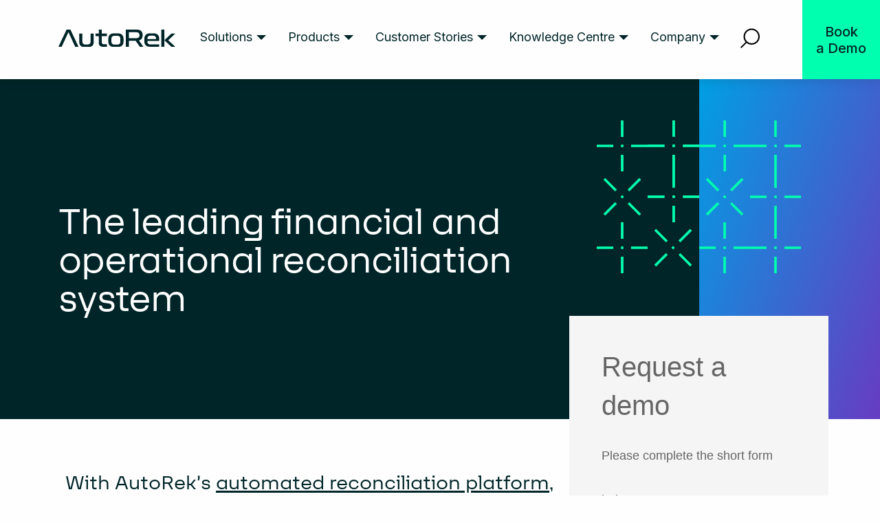

--- FILE ---
content_type: text/html; charset=UTF-8
request_url: https://www.autorek.com/demo
body_size: 9597
content:

<!doctype html>
<html class="no-js" lang="en-US">

<head>
	<meta charset="UTF-8" />
	<meta name="viewport" content="width=device-width, initial-scale=1.0" />
	<link rel="apple-touch-icon" sizes="180x180" href="https://www.autorek.com/wp-content/themes/autorek/dist/assets/favicon/apple-touch-icon.png">
	<link rel="icon" type="image/png" sizes="32x32" href="https://www.autorek.com/wp-content/themes/autorek/dist/assets/favicon/favicon-32x32.png">
	<link rel="icon" type="image/png" sizes="16x16" href="https://www.autorek.com/wp-content/themes/autorek/dist/assets/favicon/favicon-16x16.png">
	<link rel="manifest" href="https://www.autorek.com/wp-content/themes/autorek/dist/assets/favicon/site.webmanifest">
	<link rel="mask-icon" href="https://www.autorek.com/wp-content/themes/autorek/dist/assets/favicon/safari-pinned-tab.svg" color="#ffffff">
	<link rel="shortcut icon" href="https://www.autorek.com/wp-content/themes/autorek/dist/assets/favicon/favicon.ico">
	<meta name="msapplication-TileColor" content="#ffffff">
	<meta name="msapplication-config" content="https://www.autorek.com/wp-content/themes/autorek/dist/assets/favicon/browserconfig.xml">
	<meta name="theme-color" content="#fffff">

	<meta name='robots' content='index, follow, max-image-preview:large, max-snippet:-1, max-video-preview:-1' />

	<!-- This site is optimized with the Yoast SEO Premium plugin v21.7 (Yoast SEO v26.5) - https://yoast.com/wordpress/plugins/seo/ -->
	<title>Demo - AutoRek</title>
	<meta name="description" content="Trusted by the leading names in finance, our system uses automation to eliminate manual processes, perform intelligent matching and analyse breaks." />
	<link rel="canonical" href="https://www.autorek.com/demo/" />
	<meta property="og:locale" content="en_US" />
	<meta property="og:type" content="article" />
	<meta property="og:title" content="Demo" />
	<meta property="og:description" content="Trusted by the leading names in finance, our system uses automation to eliminate manual processes, perform intelligent matching and analyse breaks." />
	<meta property="og:url" content="https://www.autorek.com/demo/" />
	<meta property="og:site_name" content="AutoRek" />
	<meta property="article:modified_time" content="2023-08-29T12:59:00+00:00" />
	<meta name="twitter:card" content="summary_large_image" />
	<meta name="twitter:label1" content="Est. reading time" />
	<meta name="twitter:data1" content="1 minute" />
	<script type="application/ld+json" class="yoast-schema-graph">{"@context":"https://schema.org","@graph":[{"@type":"WebPage","@id":"https://www.autorek.com/demo/","url":"https://www.autorek.com/demo/","name":"Demo - AutoRek","isPartOf":{"@id":"https://www.autorek.com/#website"},"primaryImageOfPage":{"@id":"https://www.autorek.com/demo/#primaryimage"},"image":{"@id":"https://www.autorek.com/demo/#primaryimage"},"thumbnailUrl":"https://www.autorek.com/wp-content/uploads/2022/12/Group-200.svg","datePublished":"2022-11-29T12:20:11+00:00","dateModified":"2023-08-29T12:59:00+00:00","description":"Trusted by the leading names in finance, our system uses automation to eliminate manual processes, perform intelligent matching and analyse breaks.","breadcrumb":{"@id":"https://www.autorek.com/demo/#breadcrumb"},"inLanguage":"en-US","potentialAction":[{"@type":"ReadAction","target":["https://www.autorek.com/demo/"]}]},{"@type":"ImageObject","inLanguage":"en-US","@id":"https://www.autorek.com/demo/#primaryimage","url":"https://www.autorek.com/wp-content/uploads/2022/12/Group-200.svg","contentUrl":"https://www.autorek.com/wp-content/uploads/2022/12/Group-200.svg","width":467,"height":362},{"@type":"BreadcrumbList","@id":"https://www.autorek.com/demo/#breadcrumb","itemListElement":[{"@type":"ListItem","position":1,"name":"Home","item":"https://www.autorek.com/"},{"@type":"ListItem","position":2,"name":"Demo"}]},{"@type":"WebSite","@id":"https://www.autorek.com/#website","url":"https://www.autorek.com/","name":"AutoRek","description":"","potentialAction":[{"@type":"SearchAction","target":{"@type":"EntryPoint","urlTemplate":"https://www.autorek.com/?s={search_term_string}"},"query-input":{"@type":"PropertyValueSpecification","valueRequired":true,"valueName":"search_term_string"}}],"inLanguage":"en-US"}]}</script>
	<!-- / Yoast SEO Premium plugin. -->


<link rel='dns-prefetch' href='//ajax.googleapis.com' />
<link rel="alternate" title="oEmbed (JSON)" type="application/json+oembed" href="https://www.autorek.com/wp-json/oembed/1.0/embed?url=https%3A%2F%2Fwww.autorek.com%2Fdemo%2F" />
<link rel="alternate" title="oEmbed (XML)" type="text/xml+oembed" href="https://www.autorek.com/wp-json/oembed/1.0/embed?url=https%3A%2F%2Fwww.autorek.com%2Fdemo%2F&#038;format=xml" />
<style id='wp-img-auto-sizes-contain-inline-css' type='text/css'>
img:is([sizes=auto i],[sizes^="auto," i]){contain-intrinsic-size:3000px 1500px}
/*# sourceURL=wp-img-auto-sizes-contain-inline-css */
</style>
<style id='classic-theme-styles-inline-css' type='text/css'>
/*! This file is auto-generated */
.wp-block-button__link{color:#fff;background-color:#32373c;border-radius:9999px;box-shadow:none;text-decoration:none;padding:calc(.667em + 2px) calc(1.333em + 2px);font-size:1.125em}.wp-block-file__button{background:#32373c;color:#fff;text-decoration:none}
/*# sourceURL=/wp-includes/css/classic-themes.min.css */
</style>
<link rel='stylesheet' id='spam-protect-for-contact-form7-css' href='https://www.autorek.com/wp-content/plugins/wp-contact-form-7-spam-blocker/frontend/css/spam-protect-for-contact-form7.css?ver=1.0.0' type='text/css' media='all' />
<link rel='stylesheet' id='primary-stylesheet-css' href='https://www.autorek.com/wp-content/themes/autorek/dist/assets/css/primary.css?ver=2.10.4' type='text/css' media='all' />
<link rel='stylesheet' id='contact-form-7-css' href='https://www.autorek.com/wp-content/plugins/contact-form-7/includes/css/styles.css?ver=6.1.4' type='text/css' media='all' />
<script type="text/javascript" src="https://ajax.googleapis.com/ajax/libs/jquery/3.7.1/jquery.min.js?ver=3.7.1" id="jquery-js"></script>
<script type="text/javascript" src="https://www.autorek.com/wp-content/plugins/wp-contact-form-7-spam-blocker/frontend/js/spam-protect-for-contact-form7.js?ver=1.0.0" id="spam-protect-for-contact-form7-js"></script>
<script type="text/javascript" id="ajax-paginate-js-extra">
/* <![CDATA[ */
var ajax_object = {"ajax_url":"https://www.autorek.com/wp-admin/admin-ajax.php","nonce":"67924776fb"};
//# sourceURL=ajax-paginate-js-extra
/* ]]> */
</script>
<script type="text/javascript" src="https://www.autorek.com/wp-content/themes/autorek/dist/assets/js/ajax.js?ver=6.9&#039; async=&#039;async" id="ajax-paginate-js"></script>
<link rel="https://api.w.org/" href="https://www.autorek.com/wp-json/" /><link rel="alternate" title="JSON" type="application/json" href="https://www.autorek.com/wp-json/wp/v2/pages/314" /><script>document.createElement( "picture" );if(!window.HTMLPictureElement && document.addEventListener) {window.addEventListener("DOMContentLoaded", function() {var s = document.createElement("script");s.src = "https://www.autorek.com/wp-content/plugins/webp-express/js/picturefill.min.js";document.body.appendChild(s);});}</script><link rel="icon" href="https://www.autorek.com/wp-content/uploads/2023/05/cropped-AutoRek_Favicon_RGB-03-32x32.png" sizes="32x32" />
<link rel="icon" href="https://www.autorek.com/wp-content/uploads/2023/05/cropped-AutoRek_Favicon_RGB-03-192x192.png" sizes="192x192" />
<link rel="apple-touch-icon" href="https://www.autorek.com/wp-content/uploads/2023/05/cropped-AutoRek_Favicon_RGB-03-180x180.png" />
<meta name="msapplication-TileImage" content="https://www.autorek.com/wp-content/uploads/2023/05/cropped-AutoRek_Favicon_RGB-03-270x270.png" />

<style id='wp-block-group-inline-css' type='text/css'>
.wp-block-group{box-sizing:border-box}:where(.wp-block-group.wp-block-group-is-layout-constrained){position:relative}
/*# sourceURL=https://www.autorek.com/wp-includes/blocks/group/style.min.css */
</style>
<style id='global-styles-inline-css' type='text/css'>
:root{--wp--preset--aspect-ratio--square: 1;--wp--preset--aspect-ratio--4-3: 4/3;--wp--preset--aspect-ratio--3-4: 3/4;--wp--preset--aspect-ratio--3-2: 3/2;--wp--preset--aspect-ratio--2-3: 2/3;--wp--preset--aspect-ratio--16-9: 16/9;--wp--preset--aspect-ratio--9-16: 9/16;--wp--preset--color--black: #000000;--wp--preset--color--cyan-bluish-gray: #abb8c3;--wp--preset--color--white: #ffffff;--wp--preset--color--pale-pink: #f78da7;--wp--preset--color--vivid-red: #cf2e2e;--wp--preset--color--luminous-vivid-orange: #ff6900;--wp--preset--color--luminous-vivid-amber: #fcb900;--wp--preset--color--light-green-cyan: #7bdcb5;--wp--preset--color--vivid-green-cyan: #00d084;--wp--preset--color--pale-cyan-blue: #8ed1fc;--wp--preset--color--vivid-cyan-blue: #0693e3;--wp--preset--color--vivid-purple: #9b51e0;--wp--preset--color--primary: #1779ba;--wp--preset--color--secondary: #767676;--wp--preset--color--success: #3adb76;--wp--preset--color--warning: #ffae00;--wp--preset--color--alert: #cc4b37;--wp--preset--gradient--vivid-cyan-blue-to-vivid-purple: linear-gradient(135deg,rgb(6,147,227) 0%,rgb(155,81,224) 100%);--wp--preset--gradient--light-green-cyan-to-vivid-green-cyan: linear-gradient(135deg,rgb(122,220,180) 0%,rgb(0,208,130) 100%);--wp--preset--gradient--luminous-vivid-amber-to-luminous-vivid-orange: linear-gradient(135deg,rgb(252,185,0) 0%,rgb(255,105,0) 100%);--wp--preset--gradient--luminous-vivid-orange-to-vivid-red: linear-gradient(135deg,rgb(255,105,0) 0%,rgb(207,46,46) 100%);--wp--preset--gradient--very-light-gray-to-cyan-bluish-gray: linear-gradient(135deg,rgb(238,238,238) 0%,rgb(169,184,195) 100%);--wp--preset--gradient--cool-to-warm-spectrum: linear-gradient(135deg,rgb(74,234,220) 0%,rgb(151,120,209) 20%,rgb(207,42,186) 40%,rgb(238,44,130) 60%,rgb(251,105,98) 80%,rgb(254,248,76) 100%);--wp--preset--gradient--blush-light-purple: linear-gradient(135deg,rgb(255,206,236) 0%,rgb(152,150,240) 100%);--wp--preset--gradient--blush-bordeaux: linear-gradient(135deg,rgb(254,205,165) 0%,rgb(254,45,45) 50%,rgb(107,0,62) 100%);--wp--preset--gradient--luminous-dusk: linear-gradient(135deg,rgb(255,203,112) 0%,rgb(199,81,192) 50%,rgb(65,88,208) 100%);--wp--preset--gradient--pale-ocean: linear-gradient(135deg,rgb(255,245,203) 0%,rgb(182,227,212) 50%,rgb(51,167,181) 100%);--wp--preset--gradient--electric-grass: linear-gradient(135deg,rgb(202,248,128) 0%,rgb(113,206,126) 100%);--wp--preset--gradient--midnight: linear-gradient(135deg,rgb(2,3,129) 0%,rgb(40,116,252) 100%);--wp--preset--font-size--small: 13px;--wp--preset--font-size--medium: 20px;--wp--preset--font-size--large: 36px;--wp--preset--font-size--x-large: 42px;--wp--preset--spacing--20: 0.44rem;--wp--preset--spacing--30: 0.67rem;--wp--preset--spacing--40: 1rem;--wp--preset--spacing--50: 1.5rem;--wp--preset--spacing--60: 2.25rem;--wp--preset--spacing--70: 3.38rem;--wp--preset--spacing--80: 5.06rem;--wp--preset--shadow--natural: 6px 6px 9px rgba(0, 0, 0, 0.2);--wp--preset--shadow--deep: 12px 12px 50px rgba(0, 0, 0, 0.4);--wp--preset--shadow--sharp: 6px 6px 0px rgba(0, 0, 0, 0.2);--wp--preset--shadow--outlined: 6px 6px 0px -3px rgb(255, 255, 255), 6px 6px rgb(0, 0, 0);--wp--preset--shadow--crisp: 6px 6px 0px rgb(0, 0, 0);}:where(.is-layout-flex){gap: 0.5em;}:where(.is-layout-grid){gap: 0.5em;}body .is-layout-flex{display: flex;}.is-layout-flex{flex-wrap: wrap;align-items: center;}.is-layout-flex > :is(*, div){margin: 0;}body .is-layout-grid{display: grid;}.is-layout-grid > :is(*, div){margin: 0;}:where(.wp-block-columns.is-layout-flex){gap: 2em;}:where(.wp-block-columns.is-layout-grid){gap: 2em;}:where(.wp-block-post-template.is-layout-flex){gap: 1.25em;}:where(.wp-block-post-template.is-layout-grid){gap: 1.25em;}.has-black-color{color: var(--wp--preset--color--black) !important;}.has-cyan-bluish-gray-color{color: var(--wp--preset--color--cyan-bluish-gray) !important;}.has-white-color{color: var(--wp--preset--color--white) !important;}.has-pale-pink-color{color: var(--wp--preset--color--pale-pink) !important;}.has-vivid-red-color{color: var(--wp--preset--color--vivid-red) !important;}.has-luminous-vivid-orange-color{color: var(--wp--preset--color--luminous-vivid-orange) !important;}.has-luminous-vivid-amber-color{color: var(--wp--preset--color--luminous-vivid-amber) !important;}.has-light-green-cyan-color{color: var(--wp--preset--color--light-green-cyan) !important;}.has-vivid-green-cyan-color{color: var(--wp--preset--color--vivid-green-cyan) !important;}.has-pale-cyan-blue-color{color: var(--wp--preset--color--pale-cyan-blue) !important;}.has-vivid-cyan-blue-color{color: var(--wp--preset--color--vivid-cyan-blue) !important;}.has-vivid-purple-color{color: var(--wp--preset--color--vivid-purple) !important;}.has-black-background-color{background-color: var(--wp--preset--color--black) !important;}.has-cyan-bluish-gray-background-color{background-color: var(--wp--preset--color--cyan-bluish-gray) !important;}.has-white-background-color{background-color: var(--wp--preset--color--white) !important;}.has-pale-pink-background-color{background-color: var(--wp--preset--color--pale-pink) !important;}.has-vivid-red-background-color{background-color: var(--wp--preset--color--vivid-red) !important;}.has-luminous-vivid-orange-background-color{background-color: var(--wp--preset--color--luminous-vivid-orange) !important;}.has-luminous-vivid-amber-background-color{background-color: var(--wp--preset--color--luminous-vivid-amber) !important;}.has-light-green-cyan-background-color{background-color: var(--wp--preset--color--light-green-cyan) !important;}.has-vivid-green-cyan-background-color{background-color: var(--wp--preset--color--vivid-green-cyan) !important;}.has-pale-cyan-blue-background-color{background-color: var(--wp--preset--color--pale-cyan-blue) !important;}.has-vivid-cyan-blue-background-color{background-color: var(--wp--preset--color--vivid-cyan-blue) !important;}.has-vivid-purple-background-color{background-color: var(--wp--preset--color--vivid-purple) !important;}.has-black-border-color{border-color: var(--wp--preset--color--black) !important;}.has-cyan-bluish-gray-border-color{border-color: var(--wp--preset--color--cyan-bluish-gray) !important;}.has-white-border-color{border-color: var(--wp--preset--color--white) !important;}.has-pale-pink-border-color{border-color: var(--wp--preset--color--pale-pink) !important;}.has-vivid-red-border-color{border-color: var(--wp--preset--color--vivid-red) !important;}.has-luminous-vivid-orange-border-color{border-color: var(--wp--preset--color--luminous-vivid-orange) !important;}.has-luminous-vivid-amber-border-color{border-color: var(--wp--preset--color--luminous-vivid-amber) !important;}.has-light-green-cyan-border-color{border-color: var(--wp--preset--color--light-green-cyan) !important;}.has-vivid-green-cyan-border-color{border-color: var(--wp--preset--color--vivid-green-cyan) !important;}.has-pale-cyan-blue-border-color{border-color: var(--wp--preset--color--pale-cyan-blue) !important;}.has-vivid-cyan-blue-border-color{border-color: var(--wp--preset--color--vivid-cyan-blue) !important;}.has-vivid-purple-border-color{border-color: var(--wp--preset--color--vivid-purple) !important;}.has-vivid-cyan-blue-to-vivid-purple-gradient-background{background: var(--wp--preset--gradient--vivid-cyan-blue-to-vivid-purple) !important;}.has-light-green-cyan-to-vivid-green-cyan-gradient-background{background: var(--wp--preset--gradient--light-green-cyan-to-vivid-green-cyan) !important;}.has-luminous-vivid-amber-to-luminous-vivid-orange-gradient-background{background: var(--wp--preset--gradient--luminous-vivid-amber-to-luminous-vivid-orange) !important;}.has-luminous-vivid-orange-to-vivid-red-gradient-background{background: var(--wp--preset--gradient--luminous-vivid-orange-to-vivid-red) !important;}.has-very-light-gray-to-cyan-bluish-gray-gradient-background{background: var(--wp--preset--gradient--very-light-gray-to-cyan-bluish-gray) !important;}.has-cool-to-warm-spectrum-gradient-background{background: var(--wp--preset--gradient--cool-to-warm-spectrum) !important;}.has-blush-light-purple-gradient-background{background: var(--wp--preset--gradient--blush-light-purple) !important;}.has-blush-bordeaux-gradient-background{background: var(--wp--preset--gradient--blush-bordeaux) !important;}.has-luminous-dusk-gradient-background{background: var(--wp--preset--gradient--luminous-dusk) !important;}.has-pale-ocean-gradient-background{background: var(--wp--preset--gradient--pale-ocean) !important;}.has-electric-grass-gradient-background{background: var(--wp--preset--gradient--electric-grass) !important;}.has-midnight-gradient-background{background: var(--wp--preset--gradient--midnight) !important;}.has-small-font-size{font-size: var(--wp--preset--font-size--small) !important;}.has-medium-font-size{font-size: var(--wp--preset--font-size--medium) !important;}.has-large-font-size{font-size: var(--wp--preset--font-size--large) !important;}.has-x-large-font-size{font-size: var(--wp--preset--font-size--x-large) !important;}
/*# sourceURL=global-styles-inline-css */
</style>
</head>


<body class="wp-singular page-template page-template-page-templates page-template-demo-page page-template-page-templatesdemo-page-php page page-id-314 wp-theme-autorek offcanvas">

			<nav class="mobile-off-canvas-menu off-canvas position-right" id="off-canvas-menu" data-off-canvas data-auto-focus="false" role="navigation">
<div class="mobile-header">
		<a href="https://www.autorek.com/" rel="home">
			<img src="https://www.autorek.com/wp-content/themes/autorek/dist/assets/images/logos/logo-dark.svg" alt="Autorek" width="170" />
		</a>
		<div class="form-close-contain">
			<div class="search-form">
				
<form role="search" method="get" id="searchform" action="https://www.autorek.com/">
	<div class="input-group">
		<input type="text" class="input-group-field" value="" name="s" id="s" aria-label="Search" placeholder="Search">
		<div class="input-group-button">
			<button type="submit" id="searchsubmit" aria-label="Go">
			<svg width="29" height="29" viewBox="0 0 29 29" fill="none" xmlns="http://www.w3.org/2000/svg">
				<circle cx="16.2742" cy="12.1935" r="10.7419" stroke="black" stroke-width="2"/>
				<line x1="8.85213" y1="20.1264" x2="0.723094" y2="28.2555" stroke="black" stroke-width="2"/>
			</svg>
			</button>
		</div>
	</div>
</form>			</div>
			<button class="close-button" aria-label="Close menu" type="button" data-close>
				<img src="/wp-content/uploads/2022/12/cross.svg" alt="Cross icon">
			</button>
		</div>
	</div>
	<ul id="menu-aug-23-new-banner" class="vertical menu drilldown" data-drilldown data-parent-link="true"><li id="menu-item-11453" class="menu-item menu-item-type-custom menu-item-object-custom menu-item-has-children menu-item-11453"><a href="#">Solutions</a>
<ul class="vertical nested menu">
	<li id="menu-item-16965" class="menu-item menu-item-type-post_type menu-item-object-page menu-item-has-children menu-item-16965"><a href="https://www.autorek.com/asset-management-and-capital-markets/">Asset Management  &#038; Capital Markets</a>
	<ul class="vertical nested menu">
		<li id="menu-item-16925" class="menu-item menu-item-type-post_type menu-item-object-page menu-item-16925"><a href="https://www.autorek.com/securities-reconciliations/">Securities Operations</a></li>
		<li id="menu-item-16926" class="menu-item menu-item-type-post_type menu-item-object-page menu-item-16926"><a href="https://www.autorek.com/cash-reconciliations/">Cash &#038; Banking</a></li>
		<li id="menu-item-17131" class="menu-item menu-item-type-post_type menu-item-object-page menu-item-17131"><a href="https://www.autorek.com/data-management/">Data Management</a></li>
		<li id="menu-item-16927" class="menu-item menu-item-type-post_type menu-item-object-page menu-item-16927"><a href="https://www.autorek.com/cass-reconciliations/">CASS Reconciliations</a></li>
		<li id="menu-item-17133" class="menu-item menu-item-type-post_type menu-item-object-page menu-item-17133"><a href="https://www.autorek.com/transaction-reporting-for-asset-management/">Regulatory Reporting</a></li>
	</ul>
</li>
	<li id="menu-item-16929" class="menu-item menu-item-type-post_type menu-item-object-page menu-item-has-children menu-item-16929"><a href="https://www.autorek.com/banking/">Banking</a>
	<ul class="vertical nested menu">
		<li id="menu-item-16930" class="menu-item menu-item-type-post_type menu-item-object-page menu-item-16930"><a href="https://www.autorek.com/loan-reconciliations-2/">Lending Operations</a></li>
		<li id="menu-item-16931" class="menu-item menu-item-type-post_type menu-item-object-page menu-item-16931"><a href="https://www.autorek.com/payment-reconciliations-2/">Payments Oversight</a></li>
		<li id="menu-item-16932" class="menu-item menu-item-type-post_type menu-item-object-page menu-item-16932"><a href="https://www.autorek.com/rtp-reconciliations/">Real-Time Payments</a></li>
		<li id="menu-item-16933" class="menu-item menu-item-type-post_type menu-item-object-page menu-item-16933"><a href="https://www.autorek.com/financial-controls-reporting/">Financial Controls &#038; Reporting</a></li>
	</ul>
</li>
	<li id="menu-item-16934" class="menu-item menu-item-type-post_type menu-item-object-page menu-item-has-children menu-item-16934"><a href="https://www.autorek.com/insurance-2/">Insurance</a>
	<ul class="vertical nested menu">
		<li id="menu-item-16935" class="menu-item menu-item-type-post_type menu-item-object-page menu-item-16935"><a href="https://www.autorek.com/remittance-receivables-reconciliations/">Remittance &#038; Collections</a></li>
		<li id="menu-item-16936" class="menu-item menu-item-type-post_type menu-item-object-page menu-item-16936"><a href="https://www.autorek.com/reinsurer-reconciliations/">Reinsurance Processes</a></li>
		<li id="menu-item-17004" class="menu-item menu-item-type-post_type menu-item-object-page menu-item-17004"><a href="https://www.autorek.com/iba-mga-reconciliations/">IBA &#038; MGA Reconciliations</a></li>
		<li id="menu-item-17285" class="menu-item menu-item-type-post_type menu-item-object-page menu-item-17285"><a href="https://www.autorek.com/regulatory-bordereaux-reporting/">Regulatory &#038; Bordereaux Reporting</a></li>
	</ul>
</li>
	<li id="menu-item-16938" class="menu-item menu-item-type-post_type menu-item-object-page menu-item-has-children menu-item-16938"><a href="https://www.autorek.com/payments-2/">Payments</a>
	<ul class="vertical nested menu">
		<li id="menu-item-16939" class="menu-item menu-item-type-post_type menu-item-object-page menu-item-16939"><a href="https://www.autorek.com/processing-clearing-settlement-reconciliations/">Processing &#038; Settlement</a></li>
		<li id="menu-item-16940" class="menu-item menu-item-type-post_type menu-item-object-page menu-item-16940"><a href="https://www.autorek.com/safeguarding-baas/">Safeguarding</a></li>
		<li id="menu-item-16941" class="menu-item menu-item-type-post_type menu-item-object-page menu-item-16941"><a href="https://www.autorek.com/finance-reconciliations-2/">Finance &#038; Treasury Operations</a></li>
		<li id="menu-item-16942" class="menu-item menu-item-type-post_type menu-item-object-page menu-item-16942"><a href="https://www.autorek.com/scheme-rail-fee-reconciliations/">Scheme &#038; Network Fees</a></li>
	</ul>
</li>
</ul>
</li>
<li id="menu-item-16962" class="menu-item menu-item-type-custom menu-item-object-custom menu-item-has-children menu-item-16962"><a href="#">Products</a>
<ul class="vertical nested menu">
	<li id="menu-item-16993" class="menu-item menu-item-type-post_type menu-item-object-page menu-item-16993"><a href="https://www.autorek.com/autorek-2/">AutoRek</a></li>
	<li id="menu-item-17500" class="menu-item menu-item-type-post_type menu-item-object-page menu-item-17500"><a href="https://www.autorek.com/autorek-aria/">AutoRek ARIA</a></li>
	<li id="menu-item-16992" class="menu-item menu-item-type-post_type menu-item-object-page menu-item-16992"><a href="https://www.autorek.com/autorekmion-2/">AutoRek MION</a></li>
</ul>
</li>
<li id="menu-item-16964" class="menu-item menu-item-type-custom menu-item-object-custom menu-item-has-children menu-item-16964"><a href="#">Customer Stories</a>
<ul class="vertical nested menu">
	<li id="menu-item-16945" class="menu-item menu-item-type-post_type menu-item-object-page menu-item-16945"><a href="https://www.autorek.com/customer-stories/">Case Studies</a></li>
</ul>
</li>
<li id="menu-item-16946" class="menu-item menu-item-type-custom menu-item-object-custom menu-item-has-children menu-item-16946"><a href="#">Knowledge Centre</a>
<ul class="vertical nested menu">
	<li id="menu-item-16994" class="menu-item menu-item-type-post_type menu-item-object-page menu-item-16994"><a href="https://www.autorek.com/insights-2/">Resources</a></li>
	<li id="menu-item-16995" class="menu-item menu-item-type-post_type menu-item-object-page menu-item-16995"><a href="https://www.autorek.com/blogs/">Blogs</a></li>
	<li id="menu-item-16998" class="menu-item menu-item-type-post_type menu-item-object-page menu-item-16998"><a href="https://www.autorek.com/news/">News</a></li>
	<li id="menu-item-17589" class="menu-item menu-item-type-post_type menu-item-object-post menu-item-17589"><a href="https://www.autorek.com/glossary/">Glossary</a></li>
</ul>
</li>
<li id="menu-item-16950" class="menu-item menu-item-type-custom menu-item-object-custom menu-item-has-children menu-item-16950"><a href="#">Company</a>
<ul class="vertical nested menu">
	<li id="menu-item-17056" class="menu-item menu-item-type-post_type menu-item-object-page menu-item-17056"><a href="https://www.autorek.com/what-we-do/">What We Do</a></li>
	<li id="menu-item-17325" class="menu-item menu-item-type-post_type menu-item-object-page menu-item-17325"><a href="https://www.autorek.com/our-partner-stories/">Our Partners</a></li>
	<li id="menu-item-17135" class="menu-item menu-item-type-post_type menu-item-object-page menu-item-17135"><a href="https://www.autorek.com/events/">Events</a></li>
	<li id="menu-item-16953" class="menu-item menu-item-type-post_type menu-item-object-page menu-item-16953"><a href="https://www.autorek.com/esg/">Environmental, Social, Governance</a></li>
	<li id="menu-item-16954" class="menu-item menu-item-type-custom menu-item-object-custom menu-item-16954"><a href="https://autorek.careers.hibob.com/">Careers</a></li>
	<li id="menu-item-16955" class="menu-item menu-item-type-custom menu-item-object-custom menu-item-16955"><a href="https://support.autorek.com/auth/Account/Login?ReturnUrl=%2Fauth%2Fauthorize%3Fclient_id%3D34fe0a24-85d5-46d4-b9c6-721e23f25843%26response_type%3Dcode%26scope%3Dall%26redirect_uri%3Dhttps%253a%252f%252fsupport.autorek.com%252fportal%252fauth%26act_as%3Dnull%26code_challenge%3Dx2IGqQiv5aT9D2bIuKaKJZJXm8o_7ghygvQVKQyiYhI%26code_challenge_method%3DS256%26state%3DrA_L5PYf1nZ-01c8CWsNclubdKial3ehvRK0aT_KalI%26nonce%3DMLBmJp2C4_8VEF0Wf-zNWfiSRcUqD__gvLcdvioQKhw">Customer Support Portal</a></li>
	<li id="menu-item-17071" class="menu-item menu-item-type-post_type menu-item-object-page menu-item-17071"><a href="https://www.autorek.com/about/contact-us/">Contact Us</a></li>
</ul>
</li>
</ul></nav>

<div class="off-canvas-content" data-off-canvas-content>
	
	<div class="demo-button">
		<a href="/demo/">
			Book <br>a Demo
		</a>
	</div>

	<header class="site-header nav-down" role="banner">
		<div class="site-title-bar title-bar body-push" >
			<div class="title-bar-left column">
				<button aria-label="Main Menu" class="menu-icon" type="button" data-toggle="off-canvas-menu"></button>
				<span class="site-mobile-title title-bar-title">
					<a href="https://www.autorek.com/" rel="home">
						<img src="https://www.autorek.com/wp-content/themes/autorek/dist/assets/images/logos/logo-dark.svg" alt="Autorek" width="170" />
					</a>
				</span>
			</div>
		</div>

		<nav class="site-navigation top-bar body-push" role="navigation" id="off-canvas-menu">
			<div class="top-bar-left column">
				<div class="site-desktop-title top-bar-title">
					<a href="https://www.autorek.com/" rel="home">
						<img src="https://www.autorek.com/wp-content/themes/autorek/dist/assets/images/logos/logo-dark.svg" alt="Autorek" width="170" />
					</a>
				</div>
			</div>
			<div class="top-bar-right column">
				<ul id="menu-aug-23-new-banner-1" class="dropdown menu desktop-menu" data-dropdown-menu><li class="menu-item menu-item-type-custom menu-item-object-custom menu-item-has-children menu-item-11453"><a href="#">Solutions</a>
<ul class="dropdown menu vertical" data-toggle>
	<li class="menu-item menu-item-type-post_type menu-item-object-page menu-item-has-children menu-item-16965"><a href="https://www.autorek.com/asset-management-and-capital-markets/">Asset Management  &#038; Capital Markets</a>
	<ul class="dropdown menu vertical" data-toggle>
		<li class="menu-item menu-item-type-post_type menu-item-object-page menu-item-16925"><a href="https://www.autorek.com/securities-reconciliations/">Securities Operations</a></li>
		<li class="menu-item menu-item-type-post_type menu-item-object-page menu-item-16926"><a href="https://www.autorek.com/cash-reconciliations/">Cash &#038; Banking</a></li>
		<li class="menu-item menu-item-type-post_type menu-item-object-page menu-item-17131"><a href="https://www.autorek.com/data-management/">Data Management</a></li>
		<li class="menu-item menu-item-type-post_type menu-item-object-page menu-item-16927"><a href="https://www.autorek.com/cass-reconciliations/">CASS Reconciliations</a></li>
		<li class="menu-item menu-item-type-post_type menu-item-object-page menu-item-17133"><a href="https://www.autorek.com/transaction-reporting-for-asset-management/">Regulatory Reporting</a></li>
	</ul>
</li>
	<li class="menu-item menu-item-type-post_type menu-item-object-page menu-item-has-children menu-item-16929"><a href="https://www.autorek.com/banking/">Banking</a>
	<ul class="dropdown menu vertical" data-toggle>
		<li class="menu-item menu-item-type-post_type menu-item-object-page menu-item-16930"><a href="https://www.autorek.com/loan-reconciliations-2/">Lending Operations</a></li>
		<li class="menu-item menu-item-type-post_type menu-item-object-page menu-item-16931"><a href="https://www.autorek.com/payment-reconciliations-2/">Payments Oversight</a></li>
		<li class="menu-item menu-item-type-post_type menu-item-object-page menu-item-16932"><a href="https://www.autorek.com/rtp-reconciliations/">Real-Time Payments</a></li>
		<li class="menu-item menu-item-type-post_type menu-item-object-page menu-item-16933"><a href="https://www.autorek.com/financial-controls-reporting/">Financial Controls &#038; Reporting</a></li>
	</ul>
</li>
	<li class="menu-item menu-item-type-post_type menu-item-object-page menu-item-has-children menu-item-16934"><a href="https://www.autorek.com/insurance-2/">Insurance</a>
	<ul class="dropdown menu vertical" data-toggle>
		<li class="menu-item menu-item-type-post_type menu-item-object-page menu-item-16935"><a href="https://www.autorek.com/remittance-receivables-reconciliations/">Remittance &#038; Collections</a></li>
		<li class="menu-item menu-item-type-post_type menu-item-object-page menu-item-16936"><a href="https://www.autorek.com/reinsurer-reconciliations/">Reinsurance Processes</a></li>
		<li class="menu-item menu-item-type-post_type menu-item-object-page menu-item-17004"><a href="https://www.autorek.com/iba-mga-reconciliations/">IBA &#038; MGA Reconciliations</a></li>
		<li class="menu-item menu-item-type-post_type menu-item-object-page menu-item-17285"><a href="https://www.autorek.com/regulatory-bordereaux-reporting/">Regulatory &#038; Bordereaux Reporting</a></li>
	</ul>
</li>
	<li class="menu-item menu-item-type-post_type menu-item-object-page menu-item-has-children menu-item-16938"><a href="https://www.autorek.com/payments-2/">Payments</a>
	<ul class="dropdown menu vertical" data-toggle>
		<li class="menu-item menu-item-type-post_type menu-item-object-page menu-item-16939"><a href="https://www.autorek.com/processing-clearing-settlement-reconciliations/">Processing &#038; Settlement</a></li>
		<li class="menu-item menu-item-type-post_type menu-item-object-page menu-item-16940"><a href="https://www.autorek.com/safeguarding-baas/">Safeguarding</a></li>
		<li class="menu-item menu-item-type-post_type menu-item-object-page menu-item-16941"><a href="https://www.autorek.com/finance-reconciliations-2/">Finance &#038; Treasury Operations</a></li>
		<li class="menu-item menu-item-type-post_type menu-item-object-page menu-item-16942"><a href="https://www.autorek.com/scheme-rail-fee-reconciliations/">Scheme &#038; Network Fees</a></li>
	</ul>
</li>
</ul>
</li>
<li class="menu-item menu-item-type-custom menu-item-object-custom menu-item-has-children menu-item-16962"><a href="#">Products</a>
<ul class="dropdown menu vertical" data-toggle>
	<li class="menu-item menu-item-type-post_type menu-item-object-page menu-item-16993"><a href="https://www.autorek.com/autorek-2/">AutoRek</a></li>
	<li class="menu-item menu-item-type-post_type menu-item-object-page menu-item-17500"><a href="https://www.autorek.com/autorek-aria/">AutoRek ARIA</a></li>
	<li class="menu-item menu-item-type-post_type menu-item-object-page menu-item-16992"><a href="https://www.autorek.com/autorekmion-2/">AutoRek MION</a></li>
</ul>
</li>
<li class="menu-item menu-item-type-custom menu-item-object-custom menu-item-has-children menu-item-16964"><a href="#">Customer Stories</a>
<ul class="dropdown menu vertical" data-toggle>
	<li class="menu-item menu-item-type-post_type menu-item-object-page menu-item-16945"><a href="https://www.autorek.com/customer-stories/">Case Studies</a></li>
</ul>
</li>
<li class="menu-item menu-item-type-custom menu-item-object-custom menu-item-has-children menu-item-16946"><a href="#">Knowledge Centre</a>
<ul class="dropdown menu vertical" data-toggle>
	<li class="menu-item menu-item-type-post_type menu-item-object-page menu-item-16994"><a href="https://www.autorek.com/insights-2/">Resources</a></li>
	<li class="menu-item menu-item-type-post_type menu-item-object-page menu-item-16995"><a href="https://www.autorek.com/blogs/">Blogs</a></li>
	<li class="menu-item menu-item-type-post_type menu-item-object-page menu-item-16998"><a href="https://www.autorek.com/news/">News</a></li>
	<li class="menu-item menu-item-type-post_type menu-item-object-post menu-item-17589"><a href="https://www.autorek.com/glossary/">Glossary</a></li>
</ul>
</li>
<li class="menu-item menu-item-type-custom menu-item-object-custom menu-item-has-children menu-item-16950"><a href="#">Company</a>
<ul class="dropdown menu vertical" data-toggle>
	<li class="menu-item menu-item-type-post_type menu-item-object-page menu-item-17056"><a href="https://www.autorek.com/what-we-do/">What We Do</a></li>
	<li class="menu-item menu-item-type-post_type menu-item-object-page menu-item-17325"><a href="https://www.autorek.com/our-partner-stories/">Our Partners</a></li>
	<li class="menu-item menu-item-type-post_type menu-item-object-page menu-item-17135"><a href="https://www.autorek.com/events/">Events</a></li>
	<li class="menu-item menu-item-type-post_type menu-item-object-page menu-item-16953"><a href="https://www.autorek.com/esg/">Environmental, Social, Governance</a></li>
	<li class="menu-item menu-item-type-custom menu-item-object-custom menu-item-16954"><a href="https://autorek.careers.hibob.com/">Careers</a></li>
	<li class="menu-item menu-item-type-custom menu-item-object-custom menu-item-16955"><a href="https://support.autorek.com/auth/Account/Login?ReturnUrl=%2Fauth%2Fauthorize%3Fclient_id%3D34fe0a24-85d5-46d4-b9c6-721e23f25843%26response_type%3Dcode%26scope%3Dall%26redirect_uri%3Dhttps%253a%252f%252fsupport.autorek.com%252fportal%252fauth%26act_as%3Dnull%26code_challenge%3Dx2IGqQiv5aT9D2bIuKaKJZJXm8o_7ghygvQVKQyiYhI%26code_challenge_method%3DS256%26state%3DrA_L5PYf1nZ-01c8CWsNclubdKial3ehvRK0aT_KalI%26nonce%3DMLBmJp2C4_8VEF0Wf-zNWfiSRcUqD__gvLcdvioQKhw">Customer Support Portal</a></li>
	<li class="menu-item menu-item-type-post_type menu-item-object-page menu-item-17071"><a href="https://www.autorek.com/about/contact-us/">Contact Us</a></li>
</ul>
</li>
</ul>
				

				<div class="search-form">

					
<form role="search" method="get" id="searchform" action="https://www.autorek.com/">
	<div class="input-group">
		<input type="text" class="input-group-field" value="" name="s" id="s" aria-label="Search" placeholder="Search">
		<div class="input-group-button">
			<button type="submit" id="searchsubmit" aria-label="Go">
			<svg width="29" height="29" viewBox="0 0 29 29" fill="none" xmlns="http://www.w3.org/2000/svg">
				<circle cx="16.2742" cy="12.1935" r="10.7419" stroke="black" stroke-width="2"/>
				<line x1="8.85213" y1="20.1264" x2="0.723094" y2="28.2555" stroke="black" stroke-width="2"/>
			</svg>
			</button>
		</div>
	</div>
</form>
				</div>
			</div>
			<div class="supplementary body-push">
				<div class="column">
									</div>
			</div>
		</nav>
	</header>

	
<div class="main-container">

    <main>

        
            
<article id="post-314" class="post-314 page type-page status-publish has-post-thumbnail hentry">
	
    <div class="entry-content">

		<section class="contact-hero bg-darkgreen">

    <div class="body-push">

        <div class="row">

            <div class="flex-parent">

                <div class="content flex-column">

                    
                        <h1 class="h2 page-title">The leading financial and operational reconciliation system</h1>

                    
                </div>

                
                    <div class="image flex-column">

                        <div class="crosses four-by">
                            <div class="cross"></div>
                            <div class="cross"></div>
                            <div class="cross"></div>
                            <div class="cross"></div>
                            <div class="cross"></div>
                            <div class="cross"></div>
                            <div class="cross"></div>
                            <div class="cross"></div>
                            <div class="cross"></div>
                            <div class="cross"></div>
                            <div class="cross"></div>
                            <div class="cross"></div>
                        </div>

                    </div>

                
            </div>

        </div>

    </div>

</section>
		<div id="main-area">

        <section class="demo-content">

    <div class="body-push">

        <div class="row flex-parent">

            <div class="content flex-column">

                <div class="content-copy p">

                    <p>With AutoRek’s <a href="https://www.autorek.com/autorek/">automated reconciliation platform</a>, you can:</p>
<p>&nbsp;</p>
<ul>
<li>Reduce operational costs by 50%+</li>
<li>Integrate systems and processes to deliver greater accuracy and visibility end to end</li>
<li>Gain control of your data to have confidence making data driven decisions</li>
<li>Replace manual processes and spend more time on what matters most</li>
<li>Achieve ROI in 9 months or less</li>
<li>Ensure regulatory compliance with CASS, MIFID II Transaction Reporting, IFRS 17, Payment and e-Money Safeguarding and more</li>
</ul>
<p>&nbsp;</p>
<p>Trusted by the leading names in finance, our system uses automation to eliminate manual processes, perform intelligent matching and analyse breaks.</p>
<p>Since 1994, we have combined cutting edge technology, first class implementation and subject matter expertise to automate the reconciliation process from end-to-end.</p>
<p>Arrange a demonstration today to find out how we can help you.</p>

                </div>

            </div>
            

            
                <div class="sidebar flex-column overlap">

                    <div class="sidebar-content bg-grey">

                        
                        
                            <div class="sidebar-shortcode">

                                <iframe src="https://content.autorek.com/l/993352/2023-08-29/cy4lc" width="100%" height="1150" type="text/html" frameborder="0" allowTransparency="true" style="border: 0"></iframe>
                            </div>

                        
                    </div>

                </div>

            
        </div>

    </div>

</section>
		
	</div>

</article>
                        
        
    </main>

</div>



<footer class="footer-container">
	<div class="row body-push">
		<div class="wrap-log-menu">
			<div class="logo column">
				<img src="https://www.autorek.com/wp-content/themes/autorek/dist/assets/images/logos/logo-lite.svg"
					alt="Autorek" width="170" />
			</div>
			<div class="footer-menu column">
				<ul id="menu-footer-menu-micro-menu" class="menu"><li id="menu-item-8026" class="menu-item menu-item-type-custom menu-item-object-custom menu-item-has-children menu-item-8026"><a href="#">Solutions</a>
<ul class="sub-menu">
	<li id="menu-item-16999" class="menu-item menu-item-type-post_type menu-item-object-page menu-item-16999"><a href="https://www.autorek.com/cass-reconciliations/">CASS Reconciliations</a></li>
	<li id="menu-item-17000" class="menu-item menu-item-type-post_type menu-item-object-page menu-item-17000"><a href="https://www.autorek.com/payment-reconciliations-2/">Payment Reconciliations</a></li>
	<li id="menu-item-17001" class="menu-item menu-item-type-post_type menu-item-object-page menu-item-17001"><a href="https://www.autorek.com/safeguarding-baas/">Safeguarding &#038; BaaS</a></li>
	<li id="menu-item-17002" class="menu-item menu-item-type-post_type menu-item-object-page menu-item-17002"><a href="https://www.autorek.com/transaction-reporting-for-asset-management/">Transaction Reporting</a></li>
</ul>
</li>
<li id="menu-item-8159" class="menu-item menu-item-type-custom menu-item-object-custom menu-item-has-children menu-item-8159"><a href="#">About</a>
<ul class="sub-menu">
	<li id="menu-item-14546" class="menu-item menu-item-type-post_type menu-item-object-page menu-item-14546"><a href="https://www.autorek.com/esg/">ESG</a></li>
	<li id="menu-item-8161" class="menu-item menu-item-type-post_type menu-item-object-page menu-item-privacy-policy menu-item-8161"><a rel="privacy-policy" href="https://www.autorek.com/privacy-policy/">Privacy Policy</a></li>
	<li id="menu-item-1878" class="menu-item menu-item-type-post_type menu-item-object-page menu-item-1878"><a href="https://www.autorek.com/?page_id=321">What We Do</a></li>
	<li id="menu-item-14720" class="menu-item menu-item-type-post_type menu-item-object-page menu-item-14720"><a href="https://www.autorek.com/terms-and-conditions/">Terms &#038; Conditions</a></li>
	<li id="menu-item-15460" class="menu-item menu-item-type-custom menu-item-object-custom menu-item-15460"><a href="https://autorek.secureframetrust.com/">Trust Centre</a></li>
</ul>
</li>
<li id="menu-item-1697" class="no-select menu-item menu-item-type-custom menu-item-object-custom menu-item-has-children menu-item-1697"><a href="#">Connect</a>
<ul class="sub-menu">
	<li id="menu-item-8048" class="menu-item menu-item-type-custom menu-item-object-custom menu-item-8048"><a href="https://www.linkedin.com/company/autorek/">LinkedIn</a></li>
</ul>
</li>
</ul>			</div>
		</div>
	</div>
	<div class="icon-row">
		<div class="body-push">
			<div class="column">
				<div class="wrap-logos">
					<img alt="ukas" src="/wp-content/uploads/2022/11/ukas.svg">
					<img alt="isoiec" src="/wp-content/uploads/2022/11/isoiec.svg">
					<img alt="iso" src="/wp-content/uploads/2022/11/iso.svg">
					<img alt="fsqs" src="/wp-content/uploads/2022/11/fsqs.svg">
					<!-- <img alt="api" src="/wp-content/uploads/2022/11/api.svg"> -->
					<img alt="microsoft" src="/wp-content/uploads/2025/09/microsoft-logo-small-1.svg">
				</div>
			</div>
		</div>
	</div>
	<div class="footer-grid row body-push">
		<div class="contain-footer-grid">
			<section id="block-5" class="widget widget_block">
<div class="wp-block-group"><div class="wp-block-group__inner-container is-layout-flow wp-block-group-is-layout-flow">
<span class="footer-info">2026 AutoRek. Registered in Scotland No 154934. Registered office: The Garment Factory, 10 Montrose Street, Glasgow, G1 1RE</span>
</div></div>
</section>
			
		</div>
	</div>
</footer>

	</div><!-- Close off-canvas content -->
<script type="speculationrules">
{"prefetch":[{"source":"document","where":{"and":[{"href_matches":"/*"},{"not":{"href_matches":["/wp-*.php","/wp-admin/*","/wp-content/uploads/*","/wp-content/*","/wp-content/plugins/*","/wp-content/themes/autorek/*","/*\\?(.+)"]}},{"not":{"selector_matches":"a[rel~=\"nofollow\"]"}},{"not":{"selector_matches":".no-prefetch, .no-prefetch a"}}]},"eagerness":"conservative"}]}
</script>
    <script type="text/javascript">
        document.addEventListener('wpcf7mailsent', function(event) {
            if ('6421' == event.detail.contactFormId) {
                $('.application_details').slideUp('fast');
                $('.wpcf7-mail-sent-ok').css('display', 'block');
            }

            // If Pardot provided a redirect URL in the CF7 AJAX response, follow it.
            if (event.detail && event.detail.apiResponse && event.detail.apiResponse.redirect_url) {
                window.location.href = event.detail.apiResponse.redirect_url;
            }
        }, false);
    </script>
<script type="text/javascript" src="https://www.autorek.com/wp-content/themes/autorek/dist/assets/js/app.js?ver=2.10.4" id="foundation-js"></script>
<script type="text/javascript" src="https://www.autorek.com/wp-content/themes/autorek/dist/assets/js/functions.js?ver=2.10.4" id="custom-js"></script>
<script type="text/javascript" src="https://www.autorek.com/wp-includes/js/dist/hooks.min.js?ver=dd5603f07f9220ed27f1" id="wp-hooks-js"></script>
<script type="text/javascript" src="https://www.autorek.com/wp-includes/js/dist/i18n.min.js?ver=c26c3dc7bed366793375" id="wp-i18n-js"></script>
<script type="text/javascript" id="wp-i18n-js-after">
/* <![CDATA[ */
wp.i18n.setLocaleData( { 'text direction\u0004ltr': [ 'ltr' ] } );
//# sourceURL=wp-i18n-js-after
/* ]]> */
</script>
<script type="text/javascript" src="https://www.autorek.com/wp-content/plugins/contact-form-7/includes/swv/js/index.js?ver=6.1.4" id="swv-js"></script>
<script type="text/javascript" id="contact-form-7-js-before">
/* <![CDATA[ */
var wpcf7 = {
    "api": {
        "root": "https:\/\/www.autorek.com\/wp-json\/",
        "namespace": "contact-form-7\/v1"
    },
    "cached": 1
};
var wpcf7 = {
    "api": {
        "root": "https:\/\/www.autorek.com\/wp-json\/",
        "namespace": "contact-form-7\/v1"
    },
    "cached": 1
};
//# sourceURL=contact-form-7-js-before
/* ]]> */
</script>
<script type="text/javascript" src="https://www.autorek.com/wp-content/plugins/contact-form-7/includes/js/index.js?ver=6.1.4" id="contact-form-7-js"></script>
<script type="text/javascript" src="https://www.google.com/recaptcha/api.js?render=6LfYfYAkAAAAALHae2yo3EtSbpuw1l4eBjWwdgG-&amp;ver=3.0" id="google-recaptcha-js"></script>
<script type="text/javascript" src="https://www.autorek.com/wp-includes/js/dist/vendor/wp-polyfill.min.js?ver=3.15.0" id="wp-polyfill-js"></script>
<script type="text/javascript" id="wpcf7-recaptcha-js-before">
/* <![CDATA[ */
var wpcf7_recaptcha = {
    "sitekey": "6LfYfYAkAAAAALHae2yo3EtSbpuw1l4eBjWwdgG-",
    "actions": {
        "homepage": "homepage",
        "contactform": "contactform"
    }
};
var wpcf7_recaptcha = {
    "sitekey": "6LfYfYAkAAAAALHae2yo3EtSbpuw1l4eBjWwdgG-",
    "actions": {
        "homepage": "homepage",
        "contactform": "contactform"
    }
};
//# sourceURL=wpcf7-recaptcha-js-before
/* ]]> */
</script>
<script type="text/javascript" src="https://www.autorek.com/wp-content/plugins/contact-form-7/modules/recaptcha/index.js?ver=6.1.4" id="wpcf7-recaptcha-js"></script>

<script>(function (w, d, s, l, i) {
		w[l] = w[l] || []; w[l].push({
			'gtm.start':
				new Date().getTime(), event: 'gtm.js'
		}); var f = d.getElementsByTagName(s)[0],
			j = d.createElement(s), dl = l != 'dataLayer' ? '&l=' + l : ''; j.async = true; j.src =
				'https://www.googletagmanager.com/gtm.js?id=' + i + dl; f.parentNode.insertBefore(j, f);
	})(window, document, 'script', 'dataLayer', 'GTM-K9N7DXV');</script>


</body>

</html><!--
Performance optimized by Redis Object Cache. Learn more: https://wprediscache.com

Retrieved 4352 objects (894 KB) from Redis using PhpRedis (v6.0.2).
-->


--- FILE ---
content_type: text/html; charset=utf-8
request_url: https://content.autorek.com/l/993352/2023-08-29/cy4lc
body_size: 3008
content:
<!DOCTYPE html>
<html>
	<head>
		<base href="https://content.autorek.com" >
		<meta charset="utf-8"/>
		<meta http-equiv="Content-Type" content="text/html; charset=utf-8"/>
		<meta name="description" content=""/>
		<script src="https://cdnjs.cloudflare.com/ajax/libs/jquery/3.7.0/jquery.min.js" integrity="sha512-3gJwYpMe3QewGELv8k/BX9vcqhryRdzRMxVfq6ngyWXwo03GFEzjsUm8Q7RZcHPHksttq7/GFoxjCVUjkjvPdw==" crossorigin="anonymous" referrerpolicy="no-referrer"></script>
		<title></title>
	<link rel="stylesheet" type="text/css" href="https://content.autorek.com/css/form.css?ver=2021-09-20" />
<script type="text/javascript" src="https://content.autorek.com/js/piUtils.js?ver=2021-09-20"></script><script type="text/javascript">
piAId = '994352';
piCId = '18116';
piHostname = 'content.autorek.com';
if(!window['pi']) { window['pi'] = {}; } pi = window['pi']; if(!pi['tracker']) { pi['tracker'] = {}; } pi.tracker.pi_form = true;
(function() {
	function async_load(){
		var s = document.createElement('script'); s.type = 'text/javascript';
		s.src = ('https:' == document.location.protocol ? 'https://' : 'http://') + piHostname + '/pd.js';
		var c = document.getElementsByTagName('script')[0]; c.parentNode.insertBefore(s, c);
	}
	if(window.attachEvent) { window.attachEvent('onload', async_load); }
	else { window.addEventListener('load', async_load, false); }
})();
</script></head>
	<style>
	
	    form.form p.submit {
	        margin-left: 0 !important;
	    }
	    form.form p.submit input {
	        margin: 0 10px 0 0;
            padding: 2px 12px;
            white-space: nowrap;
            text-decoration: none!important;
            position: relative;
            display: inline-block;
            border: 2px solid #00ffaf!important;
            padding: 0.625rem 1.25rem;
            max-width: 100%;
            color: #002528;
            background: 0 0;
            text-align: left;
            border: 0;
            line-height: inherit;
            font-size: 1rem!important;
            font-weight: 400;
            transition: all .2s;
            cursor: pointer;
	    }
	    
	    form.form p.submit input:hover {
	        background-color: #00ffaf;
            color: #000;
	    }
	    
	    form.form p {
	        margin: 3px 0;
	    }

	    
	    
	    input[type="text"] {
	        background-color: #fefefe;
            min-height: 3.75rem;
            padding-left: 0.9375rem;
            border: 0;
            box-shadow: unset;
            transition: box-shadow .3s ease-in-out;
            margin-bottom: 0;
            border: none !important;
	    }
	    
	    input[type="textarea"] {
	        background-color: #fefefe;
            min-height: 3.75rem;
            padding-left: 0.9375rem;
            border: 0;
            box-shadow: unset;
            transition: box-shadow .3s ease-in-out;
            margin-bottom: 0;
	    }
	    
	    input[type="text"]:focus {
	        transition: box-shadow .3s ease-in-out;
            box-shadow: 10px 10px 20px #00000029;
	    }
	    
	    
	    input[type="textarea"]:focus {
	        transition: box-shadow .3s ease-in-out;
            box-shadow: 10px 10px 20px #00000029;
	    }
	    
	    form.form textarea.standard:focus {
	        transition: box-shadow .3s ease-in-out;
            box-shadow: 10px 10px 20px #00000029;
	    }
	    
	    form.form input.text {
	        width: 100% !important;
	        outline: none;
	        text-indent: 20px;
	    }
	    
	    form.form textarea.standard {
	        width: 100% !important;
	        outline: none;
	        border: none;
	        text-indent: 20px;
	        height: 150px;
	        font-family: Arial, sans-serif;
	    }
	    
	    .field-label {
	        display: none !important;
	    }
	    form.form p label.inline {
	        margin-left: 3px;
	        font-size: 1rem;
	    }
	    
	    .Opted_in_to_receive_marketing_communications {
	        margin-left: 0 !important;
	    }
	    
	    form.form p.no-label {
	        margin: 0 !important;
	    }
	    
	    span.value {
	        margin-left: 0 !important;
	    }
	    
	</style>
	<body style="background-color: #f5f5f5;">
		<form accept-charset="UTF-8" method="post" action="https://content.autorek.com/l/993352/2023-08-29/cy4lc" class="form" id="pardot-form">

<style type="text/css">
form.form p label { color: #000000; }
</style>





	<p style="font-family: Arial, sans-serif; font-size: 40px;">Request a demo</p>

<p style="font-family: Arial, sans-serif; font-size: 40px;"><span style="font-size:18px;"><span style="font-family:Verdana,Geneva,sans-serif;">Please complete the short form below</span></span></p>



		
			<p class="form-field  first_name pd-text required    ">
				
					<label class="field-label" for="993352_68533pi_993352_68533">@customLabel=First Name ;@placeholder=First Name</label>
				

				<input type="text" name="993352_68533pi_993352_68533" id="993352_68533pi_993352_68533" value="" class="text" size="30" maxlength="40" onchange="" onfocus="" />
				
			</p>
			<div id="error_for_993352_68533pi_993352_68533" style="display:none"></div>
			
		
			<p class="form-field  last_name pd-text required    ">
				
					<label class="field-label" for="993352_68536pi_993352_68536">@customLabel=Last Name ;@placeholder=Last Name</label>
				

				<input type="text" name="993352_68536pi_993352_68536" id="993352_68536pi_993352_68536" value="" class="text" size="30" maxlength="80" onchange="" onfocus="" />
				
			</p>
			<div id="error_for_993352_68536pi_993352_68536" style="display:none"></div>
			
		
			<p class="form-field  company pd-text required    ">
				
					<label class="field-label" for="993352_68539pi_993352_68539">@customLabel=Company ;@placeholder=Company</label>
				

				<input type="text" name="993352_68539pi_993352_68539" id="993352_68539pi_993352_68539" value="" class="text" size="30" maxlength="255" onchange="" onfocus="" />
				
			</p>
			<div id="error_for_993352_68539pi_993352_68539" style="display:none"></div>
			
		
			<p class="form-field  job_title pd-text required    ">
				
					<label class="field-label" for="993352_68542pi_993352_68542">@customLabel=Job Title ;@placeholder=Job Title</label>
				

				<input type="text" name="993352_68542pi_993352_68542" id="993352_68542pi_993352_68542" value="" class="text" size="30" maxlength="128" onchange="" onfocus="" />
				
			</p>
			<div id="error_for_993352_68542pi_993352_68542" style="display:none"></div>
			
		
			<p class="form-field  email pd-text required    ">
				
					<label class="field-label" for="993352_68545pi_993352_68545">@customLabel=Business Email ;@placeholder=Business Email</label>
				

				<input type="text" name="993352_68545pi_993352_68545" id="993352_68545pi_993352_68545" value="" class="text" size="30" maxlength="255" onchange="" onfocus="" />
				
			</p>
			<div id="error_for_993352_68545pi_993352_68545" style="display:none"></div>
			
		
			<p class="form-field  phone pd-text     ">
				
					<label class="field-label" for="993352_68548pi_993352_68548">@customLabel=Phone Number ;@placeholder=Phone Number</label>
				

				<input type="text" name="993352_68548pi_993352_68548" id="993352_68548pi_993352_68548" value="" class="text" size="30" maxlength="40" onchange="" onfocus="" />
				
			</p>
			<div id="error_for_993352_68548pi_993352_68548" style="display:none"></div>
			
		
			<p class="form-field  Message pd-textarea     ">
				
					<label class="field-label" for="993352_68551pi_993352_68551">@customLabel=Additional Information (Optional) ;@placeholder=Additional Information (Optional)</label>
				

				<textarea name="993352_68551pi_993352_68551" id="993352_68551pi_993352_68551" onchange="" cols="40" rows="10" class="standard"></textarea>
				
			</p>
			<div id="error_for_993352_68551pi_993352_68551" style="display:none"></div>
			
		
			<p class="form-field  Opted_in_to_receive_marketing_communications pd-checkbox     ">
				
					<label class="field-label" for="993352_68554pi_993352_68554">an style="margin-left: 5px;">an></label>
				

				<span class="value"><span><input type="checkbox" name="993352_68554pi_993352_68554_768559" id="993352_68554pi_993352_68554_768559" value="768559" onchange="" /><label class="inline" for="993352_68554pi_993352_68554_768559">I would like to receive communications from AutoRek</label></span></span>
				
			</p>
			<div id="error_for_993352_68554pi_993352_68554" style="display:none"></div>
			
		
			<p class="form-field %%form-field-css-classes%% pd-captcha required hidden   %%form-field-dependency-css%%">
				

				<div class="g-recaptcha" data-sitekey="6LdeKFcdAAAAAA8ieqIc8bHuW-X3fbCAl09z_wJd"></div>
<script type="text/javascript" src="https://www.google.com/recaptcha/enterprise.js">
</script>

				
			</p>
			<div id="error_for_Recaptchapi_Recaptcha" style="display:none"></div>
			
		

		
	<p style="position:absolute; width:190px; left:-9999px; top: -9999px;visibility:hidden;">
		<label for="pi_extra_field">Comments</label>
		<input type="text" name="pi_extra_field" id="pi_extra_field"/>
	</p>
		
        <p style="font-family: Inter, Arial, sans-serif;
        font-size: 1rem;
    font-weight: 200;
    line-height: 1.5;
    color: #002528;">You will be able to unsubscribe at any time. We will not pass your data onto any third parties and it will be used by AutoRek only.</p>

		<!-- forces IE5-8 to correctly submit UTF8 content  -->
		<input name="_utf8" type="hidden" value="&#9731;" />

		<p class="submit">
			<input type="submit" accesskey="s" value="Submit" />
		</p>
	



<script type="text/javascript">
//<![CDATA[

	var anchors = document.getElementsByTagName("a");
	for (var i=0; i<anchors.length; i++) {
		var anchor = anchors[i];
		if(anchor.getAttribute("href")&&!anchor.getAttribute("target")) {
			anchor.target = "_top";
		}
	}
		
//]]>
</script>
<input type="hidden" name="hiddenDependentFields" id="hiddenDependentFields" value="" /></form>
<script type="text/javascript">(function(){ pardot.$(document).ready(function(){ (function() {
	var $ = window.pardot.$;
	window.pardot.FormDependencyMap = [];

	$('.form-field-primary input, .form-field-primary select').each(function(index, input) {
		$(input).on('change', window.piAjax.checkForDependentField);
		window.piAjax.checkForDependentField.call(input);
	});
})(); });})();</script>
	</body>
	<script src="https://content.autorek.com/l/993352/2023-06-22/b7qlr/993352/1687425575TLo6M4IQ/pardot_field_customizer.js"></script>
</html>


--- FILE ---
content_type: text/html; charset=utf-8
request_url: https://www.google.com/recaptcha/enterprise/anchor?ar=1&k=6LdeKFcdAAAAAA8ieqIc8bHuW-X3fbCAl09z_wJd&co=aHR0cHM6Ly9jb250ZW50LmF1dG9yZWsuY29tOjQ0Mw..&hl=en&v=PoyoqOPhxBO7pBk68S4YbpHZ&size=normal&anchor-ms=20000&execute-ms=30000&cb=1fzv0a2rs56a
body_size: 49432
content:
<!DOCTYPE HTML><html dir="ltr" lang="en"><head><meta http-equiv="Content-Type" content="text/html; charset=UTF-8">
<meta http-equiv="X-UA-Compatible" content="IE=edge">
<title>reCAPTCHA</title>
<style type="text/css">
/* cyrillic-ext */
@font-face {
  font-family: 'Roboto';
  font-style: normal;
  font-weight: 400;
  font-stretch: 100%;
  src: url(//fonts.gstatic.com/s/roboto/v48/KFO7CnqEu92Fr1ME7kSn66aGLdTylUAMa3GUBHMdazTgWw.woff2) format('woff2');
  unicode-range: U+0460-052F, U+1C80-1C8A, U+20B4, U+2DE0-2DFF, U+A640-A69F, U+FE2E-FE2F;
}
/* cyrillic */
@font-face {
  font-family: 'Roboto';
  font-style: normal;
  font-weight: 400;
  font-stretch: 100%;
  src: url(//fonts.gstatic.com/s/roboto/v48/KFO7CnqEu92Fr1ME7kSn66aGLdTylUAMa3iUBHMdazTgWw.woff2) format('woff2');
  unicode-range: U+0301, U+0400-045F, U+0490-0491, U+04B0-04B1, U+2116;
}
/* greek-ext */
@font-face {
  font-family: 'Roboto';
  font-style: normal;
  font-weight: 400;
  font-stretch: 100%;
  src: url(//fonts.gstatic.com/s/roboto/v48/KFO7CnqEu92Fr1ME7kSn66aGLdTylUAMa3CUBHMdazTgWw.woff2) format('woff2');
  unicode-range: U+1F00-1FFF;
}
/* greek */
@font-face {
  font-family: 'Roboto';
  font-style: normal;
  font-weight: 400;
  font-stretch: 100%;
  src: url(//fonts.gstatic.com/s/roboto/v48/KFO7CnqEu92Fr1ME7kSn66aGLdTylUAMa3-UBHMdazTgWw.woff2) format('woff2');
  unicode-range: U+0370-0377, U+037A-037F, U+0384-038A, U+038C, U+038E-03A1, U+03A3-03FF;
}
/* math */
@font-face {
  font-family: 'Roboto';
  font-style: normal;
  font-weight: 400;
  font-stretch: 100%;
  src: url(//fonts.gstatic.com/s/roboto/v48/KFO7CnqEu92Fr1ME7kSn66aGLdTylUAMawCUBHMdazTgWw.woff2) format('woff2');
  unicode-range: U+0302-0303, U+0305, U+0307-0308, U+0310, U+0312, U+0315, U+031A, U+0326-0327, U+032C, U+032F-0330, U+0332-0333, U+0338, U+033A, U+0346, U+034D, U+0391-03A1, U+03A3-03A9, U+03B1-03C9, U+03D1, U+03D5-03D6, U+03F0-03F1, U+03F4-03F5, U+2016-2017, U+2034-2038, U+203C, U+2040, U+2043, U+2047, U+2050, U+2057, U+205F, U+2070-2071, U+2074-208E, U+2090-209C, U+20D0-20DC, U+20E1, U+20E5-20EF, U+2100-2112, U+2114-2115, U+2117-2121, U+2123-214F, U+2190, U+2192, U+2194-21AE, U+21B0-21E5, U+21F1-21F2, U+21F4-2211, U+2213-2214, U+2216-22FF, U+2308-230B, U+2310, U+2319, U+231C-2321, U+2336-237A, U+237C, U+2395, U+239B-23B7, U+23D0, U+23DC-23E1, U+2474-2475, U+25AF, U+25B3, U+25B7, U+25BD, U+25C1, U+25CA, U+25CC, U+25FB, U+266D-266F, U+27C0-27FF, U+2900-2AFF, U+2B0E-2B11, U+2B30-2B4C, U+2BFE, U+3030, U+FF5B, U+FF5D, U+1D400-1D7FF, U+1EE00-1EEFF;
}
/* symbols */
@font-face {
  font-family: 'Roboto';
  font-style: normal;
  font-weight: 400;
  font-stretch: 100%;
  src: url(//fonts.gstatic.com/s/roboto/v48/KFO7CnqEu92Fr1ME7kSn66aGLdTylUAMaxKUBHMdazTgWw.woff2) format('woff2');
  unicode-range: U+0001-000C, U+000E-001F, U+007F-009F, U+20DD-20E0, U+20E2-20E4, U+2150-218F, U+2190, U+2192, U+2194-2199, U+21AF, U+21E6-21F0, U+21F3, U+2218-2219, U+2299, U+22C4-22C6, U+2300-243F, U+2440-244A, U+2460-24FF, U+25A0-27BF, U+2800-28FF, U+2921-2922, U+2981, U+29BF, U+29EB, U+2B00-2BFF, U+4DC0-4DFF, U+FFF9-FFFB, U+10140-1018E, U+10190-1019C, U+101A0, U+101D0-101FD, U+102E0-102FB, U+10E60-10E7E, U+1D2C0-1D2D3, U+1D2E0-1D37F, U+1F000-1F0FF, U+1F100-1F1AD, U+1F1E6-1F1FF, U+1F30D-1F30F, U+1F315, U+1F31C, U+1F31E, U+1F320-1F32C, U+1F336, U+1F378, U+1F37D, U+1F382, U+1F393-1F39F, U+1F3A7-1F3A8, U+1F3AC-1F3AF, U+1F3C2, U+1F3C4-1F3C6, U+1F3CA-1F3CE, U+1F3D4-1F3E0, U+1F3ED, U+1F3F1-1F3F3, U+1F3F5-1F3F7, U+1F408, U+1F415, U+1F41F, U+1F426, U+1F43F, U+1F441-1F442, U+1F444, U+1F446-1F449, U+1F44C-1F44E, U+1F453, U+1F46A, U+1F47D, U+1F4A3, U+1F4B0, U+1F4B3, U+1F4B9, U+1F4BB, U+1F4BF, U+1F4C8-1F4CB, U+1F4D6, U+1F4DA, U+1F4DF, U+1F4E3-1F4E6, U+1F4EA-1F4ED, U+1F4F7, U+1F4F9-1F4FB, U+1F4FD-1F4FE, U+1F503, U+1F507-1F50B, U+1F50D, U+1F512-1F513, U+1F53E-1F54A, U+1F54F-1F5FA, U+1F610, U+1F650-1F67F, U+1F687, U+1F68D, U+1F691, U+1F694, U+1F698, U+1F6AD, U+1F6B2, U+1F6B9-1F6BA, U+1F6BC, U+1F6C6-1F6CF, U+1F6D3-1F6D7, U+1F6E0-1F6EA, U+1F6F0-1F6F3, U+1F6F7-1F6FC, U+1F700-1F7FF, U+1F800-1F80B, U+1F810-1F847, U+1F850-1F859, U+1F860-1F887, U+1F890-1F8AD, U+1F8B0-1F8BB, U+1F8C0-1F8C1, U+1F900-1F90B, U+1F93B, U+1F946, U+1F984, U+1F996, U+1F9E9, U+1FA00-1FA6F, U+1FA70-1FA7C, U+1FA80-1FA89, U+1FA8F-1FAC6, U+1FACE-1FADC, U+1FADF-1FAE9, U+1FAF0-1FAF8, U+1FB00-1FBFF;
}
/* vietnamese */
@font-face {
  font-family: 'Roboto';
  font-style: normal;
  font-weight: 400;
  font-stretch: 100%;
  src: url(//fonts.gstatic.com/s/roboto/v48/KFO7CnqEu92Fr1ME7kSn66aGLdTylUAMa3OUBHMdazTgWw.woff2) format('woff2');
  unicode-range: U+0102-0103, U+0110-0111, U+0128-0129, U+0168-0169, U+01A0-01A1, U+01AF-01B0, U+0300-0301, U+0303-0304, U+0308-0309, U+0323, U+0329, U+1EA0-1EF9, U+20AB;
}
/* latin-ext */
@font-face {
  font-family: 'Roboto';
  font-style: normal;
  font-weight: 400;
  font-stretch: 100%;
  src: url(//fonts.gstatic.com/s/roboto/v48/KFO7CnqEu92Fr1ME7kSn66aGLdTylUAMa3KUBHMdazTgWw.woff2) format('woff2');
  unicode-range: U+0100-02BA, U+02BD-02C5, U+02C7-02CC, U+02CE-02D7, U+02DD-02FF, U+0304, U+0308, U+0329, U+1D00-1DBF, U+1E00-1E9F, U+1EF2-1EFF, U+2020, U+20A0-20AB, U+20AD-20C0, U+2113, U+2C60-2C7F, U+A720-A7FF;
}
/* latin */
@font-face {
  font-family: 'Roboto';
  font-style: normal;
  font-weight: 400;
  font-stretch: 100%;
  src: url(//fonts.gstatic.com/s/roboto/v48/KFO7CnqEu92Fr1ME7kSn66aGLdTylUAMa3yUBHMdazQ.woff2) format('woff2');
  unicode-range: U+0000-00FF, U+0131, U+0152-0153, U+02BB-02BC, U+02C6, U+02DA, U+02DC, U+0304, U+0308, U+0329, U+2000-206F, U+20AC, U+2122, U+2191, U+2193, U+2212, U+2215, U+FEFF, U+FFFD;
}
/* cyrillic-ext */
@font-face {
  font-family: 'Roboto';
  font-style: normal;
  font-weight: 500;
  font-stretch: 100%;
  src: url(//fonts.gstatic.com/s/roboto/v48/KFO7CnqEu92Fr1ME7kSn66aGLdTylUAMa3GUBHMdazTgWw.woff2) format('woff2');
  unicode-range: U+0460-052F, U+1C80-1C8A, U+20B4, U+2DE0-2DFF, U+A640-A69F, U+FE2E-FE2F;
}
/* cyrillic */
@font-face {
  font-family: 'Roboto';
  font-style: normal;
  font-weight: 500;
  font-stretch: 100%;
  src: url(//fonts.gstatic.com/s/roboto/v48/KFO7CnqEu92Fr1ME7kSn66aGLdTylUAMa3iUBHMdazTgWw.woff2) format('woff2');
  unicode-range: U+0301, U+0400-045F, U+0490-0491, U+04B0-04B1, U+2116;
}
/* greek-ext */
@font-face {
  font-family: 'Roboto';
  font-style: normal;
  font-weight: 500;
  font-stretch: 100%;
  src: url(//fonts.gstatic.com/s/roboto/v48/KFO7CnqEu92Fr1ME7kSn66aGLdTylUAMa3CUBHMdazTgWw.woff2) format('woff2');
  unicode-range: U+1F00-1FFF;
}
/* greek */
@font-face {
  font-family: 'Roboto';
  font-style: normal;
  font-weight: 500;
  font-stretch: 100%;
  src: url(//fonts.gstatic.com/s/roboto/v48/KFO7CnqEu92Fr1ME7kSn66aGLdTylUAMa3-UBHMdazTgWw.woff2) format('woff2');
  unicode-range: U+0370-0377, U+037A-037F, U+0384-038A, U+038C, U+038E-03A1, U+03A3-03FF;
}
/* math */
@font-face {
  font-family: 'Roboto';
  font-style: normal;
  font-weight: 500;
  font-stretch: 100%;
  src: url(//fonts.gstatic.com/s/roboto/v48/KFO7CnqEu92Fr1ME7kSn66aGLdTylUAMawCUBHMdazTgWw.woff2) format('woff2');
  unicode-range: U+0302-0303, U+0305, U+0307-0308, U+0310, U+0312, U+0315, U+031A, U+0326-0327, U+032C, U+032F-0330, U+0332-0333, U+0338, U+033A, U+0346, U+034D, U+0391-03A1, U+03A3-03A9, U+03B1-03C9, U+03D1, U+03D5-03D6, U+03F0-03F1, U+03F4-03F5, U+2016-2017, U+2034-2038, U+203C, U+2040, U+2043, U+2047, U+2050, U+2057, U+205F, U+2070-2071, U+2074-208E, U+2090-209C, U+20D0-20DC, U+20E1, U+20E5-20EF, U+2100-2112, U+2114-2115, U+2117-2121, U+2123-214F, U+2190, U+2192, U+2194-21AE, U+21B0-21E5, U+21F1-21F2, U+21F4-2211, U+2213-2214, U+2216-22FF, U+2308-230B, U+2310, U+2319, U+231C-2321, U+2336-237A, U+237C, U+2395, U+239B-23B7, U+23D0, U+23DC-23E1, U+2474-2475, U+25AF, U+25B3, U+25B7, U+25BD, U+25C1, U+25CA, U+25CC, U+25FB, U+266D-266F, U+27C0-27FF, U+2900-2AFF, U+2B0E-2B11, U+2B30-2B4C, U+2BFE, U+3030, U+FF5B, U+FF5D, U+1D400-1D7FF, U+1EE00-1EEFF;
}
/* symbols */
@font-face {
  font-family: 'Roboto';
  font-style: normal;
  font-weight: 500;
  font-stretch: 100%;
  src: url(//fonts.gstatic.com/s/roboto/v48/KFO7CnqEu92Fr1ME7kSn66aGLdTylUAMaxKUBHMdazTgWw.woff2) format('woff2');
  unicode-range: U+0001-000C, U+000E-001F, U+007F-009F, U+20DD-20E0, U+20E2-20E4, U+2150-218F, U+2190, U+2192, U+2194-2199, U+21AF, U+21E6-21F0, U+21F3, U+2218-2219, U+2299, U+22C4-22C6, U+2300-243F, U+2440-244A, U+2460-24FF, U+25A0-27BF, U+2800-28FF, U+2921-2922, U+2981, U+29BF, U+29EB, U+2B00-2BFF, U+4DC0-4DFF, U+FFF9-FFFB, U+10140-1018E, U+10190-1019C, U+101A0, U+101D0-101FD, U+102E0-102FB, U+10E60-10E7E, U+1D2C0-1D2D3, U+1D2E0-1D37F, U+1F000-1F0FF, U+1F100-1F1AD, U+1F1E6-1F1FF, U+1F30D-1F30F, U+1F315, U+1F31C, U+1F31E, U+1F320-1F32C, U+1F336, U+1F378, U+1F37D, U+1F382, U+1F393-1F39F, U+1F3A7-1F3A8, U+1F3AC-1F3AF, U+1F3C2, U+1F3C4-1F3C6, U+1F3CA-1F3CE, U+1F3D4-1F3E0, U+1F3ED, U+1F3F1-1F3F3, U+1F3F5-1F3F7, U+1F408, U+1F415, U+1F41F, U+1F426, U+1F43F, U+1F441-1F442, U+1F444, U+1F446-1F449, U+1F44C-1F44E, U+1F453, U+1F46A, U+1F47D, U+1F4A3, U+1F4B0, U+1F4B3, U+1F4B9, U+1F4BB, U+1F4BF, U+1F4C8-1F4CB, U+1F4D6, U+1F4DA, U+1F4DF, U+1F4E3-1F4E6, U+1F4EA-1F4ED, U+1F4F7, U+1F4F9-1F4FB, U+1F4FD-1F4FE, U+1F503, U+1F507-1F50B, U+1F50D, U+1F512-1F513, U+1F53E-1F54A, U+1F54F-1F5FA, U+1F610, U+1F650-1F67F, U+1F687, U+1F68D, U+1F691, U+1F694, U+1F698, U+1F6AD, U+1F6B2, U+1F6B9-1F6BA, U+1F6BC, U+1F6C6-1F6CF, U+1F6D3-1F6D7, U+1F6E0-1F6EA, U+1F6F0-1F6F3, U+1F6F7-1F6FC, U+1F700-1F7FF, U+1F800-1F80B, U+1F810-1F847, U+1F850-1F859, U+1F860-1F887, U+1F890-1F8AD, U+1F8B0-1F8BB, U+1F8C0-1F8C1, U+1F900-1F90B, U+1F93B, U+1F946, U+1F984, U+1F996, U+1F9E9, U+1FA00-1FA6F, U+1FA70-1FA7C, U+1FA80-1FA89, U+1FA8F-1FAC6, U+1FACE-1FADC, U+1FADF-1FAE9, U+1FAF0-1FAF8, U+1FB00-1FBFF;
}
/* vietnamese */
@font-face {
  font-family: 'Roboto';
  font-style: normal;
  font-weight: 500;
  font-stretch: 100%;
  src: url(//fonts.gstatic.com/s/roboto/v48/KFO7CnqEu92Fr1ME7kSn66aGLdTylUAMa3OUBHMdazTgWw.woff2) format('woff2');
  unicode-range: U+0102-0103, U+0110-0111, U+0128-0129, U+0168-0169, U+01A0-01A1, U+01AF-01B0, U+0300-0301, U+0303-0304, U+0308-0309, U+0323, U+0329, U+1EA0-1EF9, U+20AB;
}
/* latin-ext */
@font-face {
  font-family: 'Roboto';
  font-style: normal;
  font-weight: 500;
  font-stretch: 100%;
  src: url(//fonts.gstatic.com/s/roboto/v48/KFO7CnqEu92Fr1ME7kSn66aGLdTylUAMa3KUBHMdazTgWw.woff2) format('woff2');
  unicode-range: U+0100-02BA, U+02BD-02C5, U+02C7-02CC, U+02CE-02D7, U+02DD-02FF, U+0304, U+0308, U+0329, U+1D00-1DBF, U+1E00-1E9F, U+1EF2-1EFF, U+2020, U+20A0-20AB, U+20AD-20C0, U+2113, U+2C60-2C7F, U+A720-A7FF;
}
/* latin */
@font-face {
  font-family: 'Roboto';
  font-style: normal;
  font-weight: 500;
  font-stretch: 100%;
  src: url(//fonts.gstatic.com/s/roboto/v48/KFO7CnqEu92Fr1ME7kSn66aGLdTylUAMa3yUBHMdazQ.woff2) format('woff2');
  unicode-range: U+0000-00FF, U+0131, U+0152-0153, U+02BB-02BC, U+02C6, U+02DA, U+02DC, U+0304, U+0308, U+0329, U+2000-206F, U+20AC, U+2122, U+2191, U+2193, U+2212, U+2215, U+FEFF, U+FFFD;
}
/* cyrillic-ext */
@font-face {
  font-family: 'Roboto';
  font-style: normal;
  font-weight: 900;
  font-stretch: 100%;
  src: url(//fonts.gstatic.com/s/roboto/v48/KFO7CnqEu92Fr1ME7kSn66aGLdTylUAMa3GUBHMdazTgWw.woff2) format('woff2');
  unicode-range: U+0460-052F, U+1C80-1C8A, U+20B4, U+2DE0-2DFF, U+A640-A69F, U+FE2E-FE2F;
}
/* cyrillic */
@font-face {
  font-family: 'Roboto';
  font-style: normal;
  font-weight: 900;
  font-stretch: 100%;
  src: url(//fonts.gstatic.com/s/roboto/v48/KFO7CnqEu92Fr1ME7kSn66aGLdTylUAMa3iUBHMdazTgWw.woff2) format('woff2');
  unicode-range: U+0301, U+0400-045F, U+0490-0491, U+04B0-04B1, U+2116;
}
/* greek-ext */
@font-face {
  font-family: 'Roboto';
  font-style: normal;
  font-weight: 900;
  font-stretch: 100%;
  src: url(//fonts.gstatic.com/s/roboto/v48/KFO7CnqEu92Fr1ME7kSn66aGLdTylUAMa3CUBHMdazTgWw.woff2) format('woff2');
  unicode-range: U+1F00-1FFF;
}
/* greek */
@font-face {
  font-family: 'Roboto';
  font-style: normal;
  font-weight: 900;
  font-stretch: 100%;
  src: url(//fonts.gstatic.com/s/roboto/v48/KFO7CnqEu92Fr1ME7kSn66aGLdTylUAMa3-UBHMdazTgWw.woff2) format('woff2');
  unicode-range: U+0370-0377, U+037A-037F, U+0384-038A, U+038C, U+038E-03A1, U+03A3-03FF;
}
/* math */
@font-face {
  font-family: 'Roboto';
  font-style: normal;
  font-weight: 900;
  font-stretch: 100%;
  src: url(//fonts.gstatic.com/s/roboto/v48/KFO7CnqEu92Fr1ME7kSn66aGLdTylUAMawCUBHMdazTgWw.woff2) format('woff2');
  unicode-range: U+0302-0303, U+0305, U+0307-0308, U+0310, U+0312, U+0315, U+031A, U+0326-0327, U+032C, U+032F-0330, U+0332-0333, U+0338, U+033A, U+0346, U+034D, U+0391-03A1, U+03A3-03A9, U+03B1-03C9, U+03D1, U+03D5-03D6, U+03F0-03F1, U+03F4-03F5, U+2016-2017, U+2034-2038, U+203C, U+2040, U+2043, U+2047, U+2050, U+2057, U+205F, U+2070-2071, U+2074-208E, U+2090-209C, U+20D0-20DC, U+20E1, U+20E5-20EF, U+2100-2112, U+2114-2115, U+2117-2121, U+2123-214F, U+2190, U+2192, U+2194-21AE, U+21B0-21E5, U+21F1-21F2, U+21F4-2211, U+2213-2214, U+2216-22FF, U+2308-230B, U+2310, U+2319, U+231C-2321, U+2336-237A, U+237C, U+2395, U+239B-23B7, U+23D0, U+23DC-23E1, U+2474-2475, U+25AF, U+25B3, U+25B7, U+25BD, U+25C1, U+25CA, U+25CC, U+25FB, U+266D-266F, U+27C0-27FF, U+2900-2AFF, U+2B0E-2B11, U+2B30-2B4C, U+2BFE, U+3030, U+FF5B, U+FF5D, U+1D400-1D7FF, U+1EE00-1EEFF;
}
/* symbols */
@font-face {
  font-family: 'Roboto';
  font-style: normal;
  font-weight: 900;
  font-stretch: 100%;
  src: url(//fonts.gstatic.com/s/roboto/v48/KFO7CnqEu92Fr1ME7kSn66aGLdTylUAMaxKUBHMdazTgWw.woff2) format('woff2');
  unicode-range: U+0001-000C, U+000E-001F, U+007F-009F, U+20DD-20E0, U+20E2-20E4, U+2150-218F, U+2190, U+2192, U+2194-2199, U+21AF, U+21E6-21F0, U+21F3, U+2218-2219, U+2299, U+22C4-22C6, U+2300-243F, U+2440-244A, U+2460-24FF, U+25A0-27BF, U+2800-28FF, U+2921-2922, U+2981, U+29BF, U+29EB, U+2B00-2BFF, U+4DC0-4DFF, U+FFF9-FFFB, U+10140-1018E, U+10190-1019C, U+101A0, U+101D0-101FD, U+102E0-102FB, U+10E60-10E7E, U+1D2C0-1D2D3, U+1D2E0-1D37F, U+1F000-1F0FF, U+1F100-1F1AD, U+1F1E6-1F1FF, U+1F30D-1F30F, U+1F315, U+1F31C, U+1F31E, U+1F320-1F32C, U+1F336, U+1F378, U+1F37D, U+1F382, U+1F393-1F39F, U+1F3A7-1F3A8, U+1F3AC-1F3AF, U+1F3C2, U+1F3C4-1F3C6, U+1F3CA-1F3CE, U+1F3D4-1F3E0, U+1F3ED, U+1F3F1-1F3F3, U+1F3F5-1F3F7, U+1F408, U+1F415, U+1F41F, U+1F426, U+1F43F, U+1F441-1F442, U+1F444, U+1F446-1F449, U+1F44C-1F44E, U+1F453, U+1F46A, U+1F47D, U+1F4A3, U+1F4B0, U+1F4B3, U+1F4B9, U+1F4BB, U+1F4BF, U+1F4C8-1F4CB, U+1F4D6, U+1F4DA, U+1F4DF, U+1F4E3-1F4E6, U+1F4EA-1F4ED, U+1F4F7, U+1F4F9-1F4FB, U+1F4FD-1F4FE, U+1F503, U+1F507-1F50B, U+1F50D, U+1F512-1F513, U+1F53E-1F54A, U+1F54F-1F5FA, U+1F610, U+1F650-1F67F, U+1F687, U+1F68D, U+1F691, U+1F694, U+1F698, U+1F6AD, U+1F6B2, U+1F6B9-1F6BA, U+1F6BC, U+1F6C6-1F6CF, U+1F6D3-1F6D7, U+1F6E0-1F6EA, U+1F6F0-1F6F3, U+1F6F7-1F6FC, U+1F700-1F7FF, U+1F800-1F80B, U+1F810-1F847, U+1F850-1F859, U+1F860-1F887, U+1F890-1F8AD, U+1F8B0-1F8BB, U+1F8C0-1F8C1, U+1F900-1F90B, U+1F93B, U+1F946, U+1F984, U+1F996, U+1F9E9, U+1FA00-1FA6F, U+1FA70-1FA7C, U+1FA80-1FA89, U+1FA8F-1FAC6, U+1FACE-1FADC, U+1FADF-1FAE9, U+1FAF0-1FAF8, U+1FB00-1FBFF;
}
/* vietnamese */
@font-face {
  font-family: 'Roboto';
  font-style: normal;
  font-weight: 900;
  font-stretch: 100%;
  src: url(//fonts.gstatic.com/s/roboto/v48/KFO7CnqEu92Fr1ME7kSn66aGLdTylUAMa3OUBHMdazTgWw.woff2) format('woff2');
  unicode-range: U+0102-0103, U+0110-0111, U+0128-0129, U+0168-0169, U+01A0-01A1, U+01AF-01B0, U+0300-0301, U+0303-0304, U+0308-0309, U+0323, U+0329, U+1EA0-1EF9, U+20AB;
}
/* latin-ext */
@font-face {
  font-family: 'Roboto';
  font-style: normal;
  font-weight: 900;
  font-stretch: 100%;
  src: url(//fonts.gstatic.com/s/roboto/v48/KFO7CnqEu92Fr1ME7kSn66aGLdTylUAMa3KUBHMdazTgWw.woff2) format('woff2');
  unicode-range: U+0100-02BA, U+02BD-02C5, U+02C7-02CC, U+02CE-02D7, U+02DD-02FF, U+0304, U+0308, U+0329, U+1D00-1DBF, U+1E00-1E9F, U+1EF2-1EFF, U+2020, U+20A0-20AB, U+20AD-20C0, U+2113, U+2C60-2C7F, U+A720-A7FF;
}
/* latin */
@font-face {
  font-family: 'Roboto';
  font-style: normal;
  font-weight: 900;
  font-stretch: 100%;
  src: url(//fonts.gstatic.com/s/roboto/v48/KFO7CnqEu92Fr1ME7kSn66aGLdTylUAMa3yUBHMdazQ.woff2) format('woff2');
  unicode-range: U+0000-00FF, U+0131, U+0152-0153, U+02BB-02BC, U+02C6, U+02DA, U+02DC, U+0304, U+0308, U+0329, U+2000-206F, U+20AC, U+2122, U+2191, U+2193, U+2212, U+2215, U+FEFF, U+FFFD;
}

</style>
<link rel="stylesheet" type="text/css" href="https://www.gstatic.com/recaptcha/releases/PoyoqOPhxBO7pBk68S4YbpHZ/styles__ltr.css">
<script nonce="gujRIjXPC04j4OtWDiPNVg" type="text/javascript">window['__recaptcha_api'] = 'https://www.google.com/recaptcha/enterprise/';</script>
<script type="text/javascript" src="https://www.gstatic.com/recaptcha/releases/PoyoqOPhxBO7pBk68S4YbpHZ/recaptcha__en.js" nonce="gujRIjXPC04j4OtWDiPNVg">
      
    </script></head>
<body><div id="rc-anchor-alert" class="rc-anchor-alert"></div>
<input type="hidden" id="recaptcha-token" value="[base64]">
<script type="text/javascript" nonce="gujRIjXPC04j4OtWDiPNVg">
      recaptcha.anchor.Main.init("[\x22ainput\x22,[\x22bgdata\x22,\x22\x22,\[base64]/[base64]/[base64]/bmV3IHJbeF0oY1swXSk6RT09Mj9uZXcgclt4XShjWzBdLGNbMV0pOkU9PTM/bmV3IHJbeF0oY1swXSxjWzFdLGNbMl0pOkU9PTQ/[base64]/[base64]/[base64]/[base64]/[base64]/[base64]/[base64]/[base64]\x22,\[base64]\\u003d\\u003d\x22,\x22woTDl0N7cMOdwowtw4RaD8OPQcKxwqjDl8KedmHCtxLCj0DDlcOEPcK0wpEROjrCohLCosOLwpbCiMKlw7jCvkHCvsOSwo3DtMOnwrbCu8OcJcKXcGs1KDPCjcOnw5vDvSxeRBx+CMOcLRcrwq/DlxjDmsOCwojDpMONw6LDrjjDmR8Aw4DCpQbDh30Zw7TCnMKiecKJw5LDsMOow58ewrJIw4/[base64]/CkcKnwrvCvcKUK8Opw6XDs8Ohw4rCrFDCh1wcwp/CnsOzwpEjw68Ow7TCq8Kyw7UATcKoEcOcWcKww67DnWMKe3ofw6fChiUwwpLCv8Oiw5hsAcO7w4tdw6/CjsKowpZywqApODxdNsKHw5BRwrtrZFfDjcKJHyMgw7s2IVbCm8O/w5JVccKjwrPDimUEwoNyw6fCu2fDrm9Hw4LDmRMWKlhhPnJwUcKFwr4SwowAXcOqwqITwpFYcg7CpsK4w5Rnw6ZkA8OQw5PDgDIswqnDpnPDsTNPNFAfw74ATsKZHMK2w6Qpw68mE8KVw6zCol/Cqi3Cp8ORw6rCo8OpQQTDkyLCozJswqMJw4ZdOgE1wrDDq8KzNm94X8Odw7R/CUc4wpRdDynCu2l9RMOTwqoVwqVVK8OiaMK9dg0tw5jCoCxJBQMBQsOyw6s3b8Kfw6rCuEEpwpvCpsOvw512w4p/wp/Cs8KAwoXCnsOkLHLDtcKuwotawrN8wqhhwqEGW8KJZcOmw7YJw4EWAh3Cjl/CosK/RsOxbQ8Iwr0sfsKPWhHCujw+VsO5KcKNf8KRb8OPw6jDqsOLw5rCnsK6LMOsc8OUw4PCkloiwrjDrjfDt8K7RkvCnFojDMOgVMO4wrPCuSUpTMKwJcOlwopRRMOBbAAjfyLClwguwojDvcKuw6JYwpoRCUp/[base64]/wq7CvcOZCkMRLMO2P8KbwpJdwq4fw6s7OVHCkT7Dl8OWfj/Cr8OnQRFGw6Myc8K3w6shw7VkYkEZw4fDmgjDnjzDoMOCKsORHzjDrDl5asK2w6zDj8OOw7bCojV0Dg7DumLCvMO+w4zDkgvDsT3CgsKsYTbDozPDvAPDj2HClB3DusKewqNFNcO7Iy7DrV9oX2DCr8K5wpImwq4CPsO+wrFOw4HCtsOww6A/wrDDr8KBw6DClUfDnhskwpbDiSzCg1ARFlFXQy1Zwr1RHsO8woV2wr80wqDDvC7CrVdtGW1Cw7PCgsOzCx0hwojDlcKVw5jCg8OmEjbDscKzRFHDpBrDt0fCsMOGw5nCtgtawoM9Fj1KHcKVA2TDgx4MR23DjsKwwoXDlcKwVyDDlcOVw6B6I8K/w6DCpsK5w4LCl8KBKcOPw4hXwrALwqPDjMO1wo3CucKUw7DDssKWw4jCt31MN0HCp8O2TsKFNGlCwqhEwpPCscK7w6TDpR/[base64]/DgMOLaMOhwrPCvD/CgwlowpfCnMKywpjCvkPDiSPDmMO2KMKwMGR9GsKAw6bDjsKYwrYXw4jDjcOtUMO/w5xWwoAGTSnDo8K7w7YUdRVBwrdwEBLCmg7CqiPCmj9pw5Y4eMKUwo7Coj9ZwqdHF3DDgzXCscKZMXd6w7ALQsKHwpMUccK7w7Y+Mn/CmhvDgzBzwpPDtsKOw5QOw7JbEijDhMO2w57DtSAWwoTCvDDDt8OWDEFSw6VNJMOvw4VTAsKRYcKFfsO8woTCk8KRw64sBMKewqguTQTDiH4rMCjDtykWdcKHO8OtOh8Ew5dBwoPDnsO0bcOMw7jDvMOhc8Opc8OSWMKewrbDkkzDmxAbSDN/wonDjcKbHcKlw7TCp8KYOhQ9F0ZXHMOsUnLDgMO4dzzCgWF0BsKsw6jCu8OTw54eJsK/EcOEwqMow54FZhLCnMOgw7vCuMKSXG0ww44Fw7bCo8K2VMKnNcO1Z8KlBsK1IiVSwqMPA2MmCTHCtF17w4/[base64]/CkhPCrcOMw5YowqgnGsOfL17CuxEMw6nChMKnwpfDkjfClUtDdsKvdcOfPMOBbcOCGRDCviE7FQ0femDDnzVZw5bCqcOoT8KXw6wXaMOsNcK8AcK3C1Rgbwxacw3DjHhJwpR0w6LDnHV0dMKLw7XDmMOLF8KYw6tTG2MiG8OKwo/CkjjDkBDCrMKyOhNOwrxOwpNpb8OvZzPCi8OLw4nCnzPCmVpRw6HDq23Dhg/CtB0QwpHDssOlwqcDw6wEZsKJaWPCtMKFLcO0wpLDsBwNwoDDusKsADcAUsKxOWgbY8OAYW3DhsKSw4TDkmpALxIhw4XCgsOlw41vwr3DmEvCrilBw63CowcRwrUCTn8JMl7CkcKTwpXCtcK8w5oUHAnChz1IwplDJcKnRsOiwprCsDArfWPCpm/[base64]/CrsKZwojCjlfCuFAkwqsUw49Cw5HDjlLChMOgAsKTw4YbCMKrQcO6wqt6OcOdw7Rjw57DmMKnwr/DtQHCsFxNcMOlw6oXIhDCssKMC8KrVsOzdz8PDRXCr8O0fWUxRMO2YMOOwoBSb2fDtFEJCn5Qw5haw7wRcsKVXcOow5rDgiDCmFpZQlLDlzzCpsKaBMK3bT5Bw5BjWRDChh94woRtw7zDh8OyaH/Ct2rCmsKnTMKMMcOww7pvccOuC8KXbmXDnCF7L8Oswp/DjjcKw4PCoMKJasKvDcKnIXYAw45Mw5Uuw6xBEHBYWUzDoDHDicOUEjQ+w5zCqsKxwqHCmw90w4E2wpbDjirDuhQ1wq/[base64]/CgA1owr7Cj8OiCMORw4pzw6ouLMOnw5huIcKEwrLDuEDDl8K7wozDgCE4Y8K0wqwKZBXDlcKwDwbDqsKJGUdfICXDrXXCl0lbw5sEdMOaXsOAw7/Ct8KdAkXCp8OxwqHDnMKww7ctw6NXQsKLwpXDisK/w53ChUzDpsKpeDJXfy7Dl8K8wrp/IhgRwrTDmFp2XcKdwrcQWMO0TWvCuXXCq17DmkM0CzHDvcOGwq1RIcOeATHCr8KQOF9yw4nDlMKowqHDnGHDr2lswpg5RsK6O8OPbyoewpjCj1rDrcOzE0jDuUBmwq3DmMKAwoATJcO/KF/[base64]/[base64]/Dn8KZw4fDkjjCr8OIw6N2ZynDjG7DplolwpF5SsKKfcKpwrl8fBFDcsOjw6RnMsKYKBXCmgHCuRA2Lmhhd8K7wr5NRMKywqdBwphJw7XCtHkswoN5dDbDo8ODdsOYLhDDnyoQNWXDu3DCjcOPUMOPNz8EVHPDmsOlwojDtBzCmjk6wqLClgnCqcK+w4/DmMOzEMO5w6bDpsKjTQo8LMKww5/DmW58w6/DgE3DhsKXEXXDjX1Me2EbwoHCm2zClcKfwrDDjHhtwqE0w4kzwos7a2fDrAPDnMK6w63DnsKDZMO5bkh6WB3DpMKPMzzCvAgdwp7Ds2tAw7tvOn9WXQxawpPDucK5DyZ7wo7CplAewowwwp/Ci8OVaCLDjcKAwobCjmzDmy1bw5XDj8KaCsKbwp/CqsOUw41/wp9QKcOkMsKOJMKXwprCoMK2w7PDqXjCpSzDmMOmQMO+w5rDrMKLXMOAwqEmXB7DhRDCgElYwrbCtVVzw4nDmsOjDsKPScOVNHrDqDXCu8K+EsOdw5csw4zCtcKsw5XCtjsnR8KRBnHDnCnCv1DDmU/Dmlp6wpkNHsOuwo/DocKWw7lTamTDpEtWDQXDrsOodsOBSzViw7dbZ8OpKMKRwpzCrcKqERXClcO8wpDCrig7wqbCqsOBCMOxZsOCGhzCl8OycsOEegofw4chwrTCiMOeFcOAPsOLwobCoCXCg3QFw6fDrELDtCU4w47CqBUrw4lVRD8rw7sCw65cA0TDggjCu8Kmw5/CsWvCrMKvLsOoBG81EcKKGsO/wrjDrmfDm8OSPcKxLD/CnsKZwr7DrcK1UD7Cj8OkYcKAwrxbwrDDvMONwofCusKYTC/Cm3jCksK0w7lBwofCtsKfYDISF0VIwrHCqE9DKCjCnWFowpjDkcKTwqgAA8OYwpxQwqpawrIhZxbCssKCwrZvV8KLwooiWMKFwoFgwpbCrzlnI8KMwqzCicOUw4dpwrDDuEXDn3gCESk4RlPDl8Kmw4sefUAcwqjDrcKbw6zDvT/[base64]/[base64]/[base64]/wpNRw4w4wq7DuDsxcSPDkMOxXMK4wqfDtcKeMsK6c8O2LkPDpMOvw7vClUhwwqXDgcKIHsODw7k+OsO0w7nDvgAKM0E/[base64]/CniDCvsKrwpAHOsKCI1JSwozCs8Oow4nCqh7Dn0V2w4rDuhU5w4ZKw4DCv8OTaCrCgsOFwoFkwpnCpTYMQTvDiU/CrMKswqjCh8KzM8Opw6JqQcOqw5TCo8OKAC3DsFvClHx0w43DjArCl8KvHRUbJ0bClMOPRsK8Ig3CkjXChsOOwpMXw7nCiDXDuGRZwrTDo0HClGrDncKJcsOLworDunsHIV7Dj2gHMMOGbsOSTlYpATvDgU0eZV/CjSQrwqBxwpLCicO7Z8OvwpXCh8O2wrzCh1MvA8KpWGnChxwbw6vCgsKcaHVYO8Kfwr1gw7YKJ3LDmcKRT8O+FWbCsB/[base64]/CnMK9w5jDrMOiLcOQBFgaPVxJK1jDiVIGw6TCunrDvMOIZyogdcKDSFfDkDHCrE3DjcOzDcKBdjjDrMKAZSTCi8OeJ8OTNWbCqFnCu1zDoAw6ccKAwqp2w4DCsMKvw6PCoGvCrwhGEh9fGD9bFcKDQB5Yw5/DvMOIKD0hWcOGLBBuwpPDgMO6wr5Dw7bDqFDDpgLCoMOUQWfDgQk/MFMOPwk1woIow47CpCHCrMO7wpDCtlcFwovCiHojw4/CuhA4cCLCsX/[base64]/[base64]/DjsKYYMOYworChRE8wpXDkEEnLMOywqfCr8OVOMKTccO4w6A7UcKIw7ZmfsORwp3DijTCn8KFMH3CgMKoUsOcFcOfw4zDksOXbgTDh8Khwp3CtcO2KsKlw6/DicOBw4xrwrgLCT02w65qawIbci/Djn/DqcOqP8KzZMOUw7c6HMOpOMK7w6gqwo/[base64]/csO5wpDCicKCECVbwoFbwr5Pe8OgOMKxPCUVf8KCX0Yow7kjI8OnwobCvU4VWsKoT8OODsK0w5Ufw4IWwpPDn8O/w7bCoDATakrCv8K7w6sKw6MjPj3Cjy7CsMOMVzbDm8KSw4zCu8KSwqjCsk1SATQWw7Few6/Dj8O8wqVWJcOQwp3CnVxXw5HDiFDDvjTCjsKAw4c2w648OWRtwqM3GcKRw4MrYGPCtibCpmtbwpVPwpJAIkTDvwbDucKTwpp/NsOjwrDCsMO/W30hw4BgcS4/w5YVCcKhw4NjwqZGwqMuWcOCC8OzwrVPV2NBIEzDsRlUFTTDvsKCCsOkJMOnTcOBJ1Aewp8WdiTCny/CqcO4w63Dk8OawogUYXfDhsKjLhLDsFVOGWsLPsOcQsOJTcKtw47DshrDtsOgwoDDnkAiSj1Ew4jCqsKUcsO2ZMKYw4E4woDCqsKMesK6wpwGwojDhBwPEjshwp/Dq1V2KMO3w6EHwpnDjMOhWh5dPMKLZyvCoGbDk8OtC8KBHxrCp8KMwr3DiQLCqMKSaBgUw7p7WjvDgUQEwp9mNMODwpNcB8KmbhnCtzlOwo0pwrfCmEQsw51JYsOqCVHChjbDrmtUYhEPwoNhw4fCj1B6woVgw4RlW3bCqcOiEsO8wprCnlcOPwFwTS/Do8OVw5XDjsKZw6pSZcOxdjFowpXDllFhw4fDtsO6Ki7DvsOqwr0fPH3CmhlNw64UwrDCsG8aUMOcW0Rvw5QCN8KLwrcNwpBAR8OWL8O1w64nOwnDvADChsKKM8ObSMKOMsOGwo/CjsKtwpglw53DqGIaw7LDjjDCrGZVwrAnLsKRMD7CgcO/wr7DlcOaTcK4fMKBP3g2w5dGwqUwMcOQw6XDoTHDpixBEcONO8KHwofDq8KlwpTCqMK/[base64]/CikXCgsOOwqw2w5AYdcOeLwhqwrvDqxLCkHXDnnnDnWjCpcKdCGhcwqUqw7jCn1/CssONw5VIwrhdPMOswrHDicOFwrLDpSICwr3DhsObDignwovCkyZyaBdTw77DjhFIDHHDigPClFTDnsO6wqXDiTTCsl/CgcOHLxN6w6bDmcK/wrLCgcOZAsOGw7IuDgrChDQ4worCsnMQSsOMVMO/RivCg8OTHsOhasKxwohtw7zCn2XDscKLDMOiPsOjw70Oc8OEwrVAw4XDmMOUdTAVdcKFwopTZMKjXlrDi8OFwqlrOsORw6bCkj7CpVo6wqMhw7QkbcKIL8OWHVDChlVqLMO/wp/DmcKEwrDDpsKIw5vCnAnDt3vCkcOkwqbCn8KHw6nCgCbDh8OHNcKqQEHDvcOCwoXDicOBw5fCocOWwqAKaMKxwop5SA4zwqQywpIABcK9wrjDk2rDucKAw6XCucO+LFl7wq0cwrDCssK2wqUFGcKhQQTDr8Ojwo/DsMOBwozCqQbDnBnCscOzw43DrcOswoIHwq5jYMOzwpcBwqB5acO9wpo7cMKVw6FHRsKSwoU5w78uw63CjgfCsDrDpG7Ds8OPasKcw4d0w6/Dr8KqGcOILAYlM8KnZzx/XsOkGMK0FcKvL8Oqw4DDsCvDmcOVw4HCqCHCuwBAThXCsAcsw6d0w4QxwrvCtSLDnUrDnsKYH8Oww7RLwrHCrcKzw4XDpD9cacKyP8O/w4HCucOjLABpPXnCuUkPwp/DkH1NwrrCiRvCp1t/w64xT2DDhcOwwr4iw7fCs1JFOsOYMMKzJMOlaFwKSsKtKsOEw5ZnBgfDiX/CkMKmGENXI1xqwpwYesKYwqNiw6jCt0V/w7/DmgHDqsO9w7HDgT7CjwvDhUciw4bDoRlxXcOUFQHCjiTDusK0w74VFTFew6EQPMOBXsK4K0BaFjfCnnvChMKnQsOMCMORVlHCr8K4f8O/UlrCiSHDmcKOD8O4wozDqTUkSxw9wr7Ds8KgwozDgsONw5/CucKacCJ4w47Cv33Dq8ONwrEoR1LCu8OWQg1Wwq/DlMKVw60Iw5jCnhgFw5IowqlGZX/[base64]/Cr8OFwrzCjMOcQ0NbBiNDIyQXwrbDq190f8OTwpUmwodjCsKKEMKjGMK/w73DtcKHLsO1woHDoMKfw6ESw7oiw6suVMOzQSE9wpLDn8KVwpzCk8Otw5jDpk3CkGDDmMOVwpRuwq/[base64]/OcOOFMKmAhxpwqbDhwVzwrLClW/DosOow68xVMOhwrhyOMKTR8Kqw6xSw6jDt8KNQzfCiMKOw7PDj8KCw6jCvsKcRwwaw6EAe3XDtcKtwpzCpsOow7vCg8O2wojCqyLDhURuwqnDucKnGy5ZcgPDqjBpwpPCs8KCwpzCqHrCs8Kow4hZw47Cl8Kmw5RiUMO/[base64]/CmsOrwrwsdcKpw4zClBDDjl3DnsKjw7gwfcKJwqgPwqrCl8OHwqPChiLDoTctJcKDwqlRCcOdSMKOSDZ1a1Nhwp/Dt8KBEmttEcK8wr4TwpBjwpIOB21DZgBVKsOQZ8OJwpLDvMKQwojCuU/[base64]/Cj8KjdcOReS9oAHTClCMSeg7CrMKdwpbCh23DnkTDmcOiwpHCkD/DrTzCo8KTG8KyDsKbwobCrMO/[base64]/Dl8Kpw6lqQ8KaTMOTC8O3w5bCr0DCt8ORCz7DvFDCt047wrTClcKmI8Oqwpd5wqAFMlQwwpceT8Kyw6MUHUtywp8Iwp/DvkfDlcK/B2RYw7PDsChAC8OFwo3DlMOUwpDClH/DqMKfbBBnwqfDkkJ6PMOrwrdhworCvsOSw55hw4cwwp7Ck1UJQmTCkMKoIjdOw6/CjsKyOiJSwpvCnkjCjCouMxbCsVwaGwXCuXfCpBhXEE/DiMOkw5TCvTjCoWcoDsO8wpkULMOfwq8Ow73CgsO4FA1cwq7CgWrCrTTDiETCvwUOT8OzOsOlwp4qw4rDrChqwrbCgMKiw4TCrAXCpQloHDDCmMOew5Y+IUddA8Kaw6DDkhXDiD55ex/CtsKow4/ClsKVYMOXw6jCqQUGw7JmZlcDIiPDjsOGI8K4w6AHw6HCojHCgmbDk2gLecKWR2R+d1J6ScKzesO9w7bChg/[base64]/Cj8OJw6keK1ILwrBQwpoIw5PCqMKTDcOkGMKDGk7CvMOzdcKFER9/w5LCocKuwqvDvcKBw5bDi8Kxw7c0woLCrsKXVcOsL8ODw5lNwq0Ewr8mDE7Dt8OEdsOew5MWw6Rkw4ERLzdowpRew4tQE8OMQHFdwrPDqcOfw7nDuMOqbRvCunbDlwfDm0HCl8ORPsKaFT7Dm8OIJ8KDw7FhAirCnn7Dvh/[base64]/Cp2zDk0w7w5UVGmHCmMOKwr09QMKvK8K6BVEXw43Dm1EUw6FbZEHDksOYCGdKwrdnw4HCucOdw60IwrDCscOCS8Kow5kEQQZvGxlqdMOAYsOGw50Fw4sFw7UTR8O/eSA2AT0Sw73CsGvDucOwKVIAdjpIw63Dv0EcbB9ccT7Dk3rDkw4ne15RwqPDhUvCk2xAYWoAXAM0AsOrwohtWRzDrMKMwr8fw5tWZ8OAB8KmTiNUJcOEwpkBwotUwo7DvsKOXMOWS1nCncKrdsKnwrPCr2dRw4DDuhHCgj/ChsKzw7zDk8OSw5wJwrAyViozwosxfApnwrzDpcObPMKMw7fDpcKQw4M4B8K3DxNVw5wzZ8Kzwrgkw61qLcK/w6Vhw71awo/Cl8O9XSHDkzbCnsOMw47Ck3d9OcO+w7/DrgpJDDLDsy8TwqoWEsOow71IcTzDhcKebU8/[base64]/CsH14wqjCvsO4cTkoOsKtJyPDmRfCiSXChsKWDsKcw7rDm8K4dXHCucOjw5kjO8ORw6vDuVzDsMKEP3XDmFfDi1zDslHDqcKdw7BMw4nDvxbDnXxGw6kNw74LdsKpR8Kdwq1uwoEtwrfCr2vCrk0/w6LCpBTCiEjCiBYRwp7DsMKLw41YT13DtBDCpcKdw7M9w4/CoMKcwoDCg17CpsOLwqTDicOow7IWER3CqHTCuywtOHnDiEMJw5I6w67CpHLCkEXCtsOtwp3CrzkZwp/CscKvwrU5b8ObwohkMmXDn0cFYcKdw7cKw7/[base64]/a8KSCiTDhHFzEsOmwrYsw5/Dh8OmBVRmK1hJwphTwrMgP8KAw4FZwqXDuV1FwqnCiFYgwqHCmRZATcOOwqXDt8O2w4zCpxNtAFvDmMOrdStxWsKSPwLCvy7CvcO8WFHCgQs3BXTDuBbClMO2w7rDv8O8KmTCun0PwqjDlSIZw6jCmMKOwq1BwozDgipYdT/DgsOdw4lfPsOPw7XDgHzCo8O+TBbCo2luwqPCisKZwpQhw4g8bMK3M01pSsKSwoUHS8OHasOBw7nDvMODw5nCoQpiYMOSMsKmfUTDvH5ww5oCwpgAGcKtwoXCghnCiDNfY8KWYcO6wogUETY/ASAkVcKqwrfCoDrDssKIwrfCnwlePnA3fS0gw5kRw5vCnnxRwo/Cuh3CrBbCusOPBMOLScKXwqRbPjnDqcKUdAvDoMOew4DDlE/DjgIPw6rCjzkqwp/DowHDpMOtw41ewrDDlMOew45cwoIOwr4Jw5A3KsK/AMOzEnTDlcOiGVkIWcKDw4Y/w63DiEbClR50wr7CvsO3wrs6WcKmKCTDscOYH8OncXPCgFvDvsKNcSBuJT/Cm8Ozc0vCusO4wpvDhkjClwjDj8KRwpRoKDMuWMOAbXgDw4Y6w5JHWsK2w79RCXPDmcKDwozDr8K2ZsKGwp5HTk/ChEnCocO/[base64]/Cj8O5ehk2d8KJwrLDlWjDlRzDksK1wrHCosOmwr9Dw45OLV/DlnrCiRDDkQnDvQfCqcOTGsKQUMKZw77DhXg6biLCvcKQwpR2w6BXURTCrTsvCSB1w61ZBxNlw5wKw7LDrsO0w5RaSMKHw7hmDVwMXQ/[base64]/DmMOJEwU9EMKEwqAYw7AMw6vDriNmwqlHJ8O8UxjCrcONF8Koaz7CjBPDp1YbXRpQCsOGCsOsw64yw7hMIcOVwpDDrm0hIkXDu8Kbwo5ZfMO9GX/Dh8OuwpPCm8KqwpNgwpZxZ15BBHfDiQXDuE7DhHfDjMKBY8OmeMOjCXPDocOWUTrDjChjVEbDtMKULMO+w4UMN1V/ScOVZcK9woEcb8Kyw5HDt0krHCHCsjJWwqwLwpLCjFjDrgBEw7J2wofCl17CqsK+SMKew7/[base64]/[base64]/Cj8KHLhDCn8KDw6bChMOMwqhlNsKtwpYOYQPCh3fDskHCpMKWUcOuAMOEcRZawqvDiwtFwozCszVAW8OCw4c5BX4Kwr/[base64]/w5MQfcKsw7/CvMO8w6TCr8K4RV/DkiVWEFfCmG5acGlAX8KawrYWa8O2FMKgDcODwphaRcKow704EMK1LMKKb3l/[base64]/DlcOrw5JrQnHDpBXDjMONQAzDgDNwd8KNCU/DusO3b8O0HsOzwq1gP8OKw57CvcOgw4HDrTBZHwjDrlgcw7BywoYATsKlwrXCmMKVw6Z6w6DCoiQPw6bCi8KhwqjDnnQUw459w4BUF8KLw6zCvSzCq1/ChMOPc8K/[base64]/[base64]/CgnbDiMOSCMOhRsKBw5fDqH5jb28dwq/CqcO2Z8O+wqYoMsO5XRDClsKtw4nCjkDCoMKpw5LCgsO7EsOKcgxSZMKqHQgnwrJ/w5HDlRdVwrJow6w4TyTDlcKEw75nVcKtwr3Cv3Bde8Kkw4vDhCPCmHAew5UCwpQ8J8KhaE88wqrDqsOMG1xRw6gdw7/DpRBDw6vCthsYcDzCsjEcRcOpw5vDhWFqJsOFVQoUScK7CiUcw4TCpcKUJADDqMOXwqfDmwgNwq7DosOUw5UJw77Dm8OuO8ONPhN2w5bClz7DgkEaw7XCkVVMwq3DpsK8VW0FOsOEBQ1VVVnDuMOlWcKMwqrChMORKlAxwqt4AcKmesO/JMOoVsOGOcOHw7/[base64]/[base64]/wpohwp4lwpl4bXLCj8Ojw4YUdT94eFUYY3xrScOJcwo6w51Tw77CuMO9wpxHL2NDw6UaIyVGwqzDpsOmBVDCogpiUMKjFFVITMKYw43Dl8OAw7gwBsKPL1ozM8KsQ8OswpYRUcKDUhvCo8KEwrrDjMK/[base64]/DrsKHw6Q3worDr0jDpFNgMBbCpEFLD8KIHcKDCMKRWcOrPcOtamXDscKmOMKow7rDk8KnIMO3w4FtQlnCvmrDkwjCocOEw5N9cEzDjT/[base64]/DnMOdRTDCsMKTTEzCoxbDgSHDscOewoTCvsOtTcKKZcOBw4kVKMOLB8K0wp0xWF7DkWDDk8Ofw7PDmBw+ZMKuw5g0ZlUzbQQBw7DCv1bCi24AAUDDtXbDmsK1w4fDucOvw5rCvUw7woTCjnHDi8Onw7jDjmhaw6lkP8OXw4bCpWwGwr/DjsKpw7R9w4DDoFzCsn3Dqm/CvsO/wrLCuXjDksK2IsOIGRvDhsOcb8KPF39yYMKXb8Orw6vCi8K/W8K9w7DDh8KbDsKDwrt7w4jCjMK3w49/SnvDlcKiwpZVYMKZIG3Dp8OIJD7CgjUoecOQEEjDnTAwWsKnE8OdMMKlYTxhRA5Gwr/DiAYDwpFNHMOMw6PCqMOFw4xow6NhwpnCmcODesOAw4M0WwLDvcO5fsOWwo43w6Ybw5LCssOpwokJwp/DqMKew6Ncw6jDpsK2w43CgcK8w6hbEVXDk8OILsO5wqHDjnRRwqrCiXh4w7QNw78AK8Kow4YGw680w5PCnhdkwq7CpMO3UlTCqhUkFTcqw7BxOMO/eA4xwp5aw77DqMK+L8KUa8KiVBrDg8OpOxTCosOpOGs5HsO8wo7DpCrDlGQ5O8OSWkfClsK4WT8KacO9w63DlMOjG3NKwpXDnQfDv8Kbw4XCj8O0w5plwqbCoxN6w7RWwp5Pw744eArCtMKGwoEew65+XW8/w6k9EcO0wrzDsSlUZMOobcOKPMK0w4fDsMOtC8KSFcKrwozCh3jDrQ7CoxXDr8OmwqfCo8KfJmHDs3VYX8O/[base64]/ChwfDhTkSw7nCk8KZwpXDpEdYWsOvw4MhKSIewoRNw6kbAMOvw58Mwo0XHXJ/wpBBVcKfw4TDmsOWw6Y1McObw5PDlcO4wpIFCH/Cj8K9VsKXTjnDgS0swrjDrhnCkwZGwrTCpcKgCMKpKjrChMOpwqUgLsOHw4HDgTMowocdPcOFbsOaw7nDvcO+CMKBwpxwGsOdfsOlTXN/wqLDglbDtzrDtSXDmVjCiDh/VDAGemNEwqTDvsO+wq1+SMKYQ8KLw6XDpSrDosK5wpMqQsKdOnYgw58dw65bLcOYDnAbwqkqB8KqTsO6USXCo2d8T8OsLWDCqixEIcOuMMOqwpFsTsO+T8OlU8OJw5sTbw4RNDzCjE7CghfCrGVnL3zDoMKwwpXDsMOYMj/CuSPCn8O8w47DsBLDscO+w71ddTjCtldONnzCpcKsXmFhwqLCpMK5YVxvVcKMY2/[base64]/A2kUYMOKNMKBCG/CrMOYNgcHcMORwoNING3Do1ANwqUEaMK6Pll0w4fDkQ/[base64]/CsO8wpbDn2nCljfDnsOLR8Ovai/Ck8OpwqvCnmdVwodAw6oFdMKewpshTzbCuUoCUhZkdcKvwqfCgDZyC3IrwojCusKmX8O6woXDuTvDvRzCq8KOwqo/[base64]/Dv8KgSMODbsOvw7Yyw6XDv8OWQMKWa8OFZ8KLaTnCtBEXw6vDgcKqwrzDqAbCgcOyw4dHC37DgFdtw61VOl7CiwDDj8O/VnB8UsKFGcK7wojDqGJQw7PDjHLColnDtsO/[base64]/TE7DjsOWM8OfCMKvaEoWRkHCpsK6ccK7woVRw4PCsQADwoYowo7Cm8KSFz5QUC1ZwrXDjVTDpGvCmnvCmcOSJMK4w6/[base64]/DuhHDrsKcSsO8wpgowqLDjcOcwqnDu8KCJmxsWFHDiUsEwo/[base64]/[base64]/cE1VwonChnPDhcOQH8KCN2lvXcOKS8KPw43Cj3LCjsK7O8Oww7/ChMOSw7huH3XCisKCw65Xw6fDp8OXGsKFb8KkwpjDlMOtwrYGT8OGWsK2aMOuwrMaw6NcRWN6X0rCrMKiFmPDs8Ozw4llwrXDh8OyUVPDplJowpzCphsMFmUpF8KIRsK2Umtzw4PDqUtMw7DDnBdZO8OPMwrDgMOiwrElwoRmwqYlw7DDhsKEwq3Dv2vDgE9/w5R0Z8OtdkfDg8OOIMOqPijDgwgfw7HCtH3Ch8O/[base64]/[base64]/[base64]/CqsK8R0TDjsO8wrHDqxDDnsKLw5rDtQk7fjAOwprDisOBEmUYw5ABHBo9QjrDnwJzwq/[base64]/CksKowoXDj8OawrR7d8OtAEPCv1vDkU9Uwp9dccOvdg9ww7VCwr/DpMO7w4J2cUEiw7Edb1jDr8KJdzAZZntFYFF5VRJ4wrswwqbDsRQ+w6QWwppEwpAAw7gxw6MRwokPw7DDqSHCigEVw5zDvmETJRI0cXwbwrFnLVUvEXPCjsO9wr3DlXrDrD/[base64]/Dr8OKw6Yyw67CnHEtw6s2w58SE1HCusKpwocuwpYQwrR0w5Byw5JlwpcjbBhkwrzCpALCqMKywpbDumojHcKrw5/[base64]/w5TDsyFxVsKIw68fwoTDksKcE0Nsw57Dsi8+wpTCvyhcGV/Cjy7DosO0QGlCw4rDh8Ktw6ASwpfCrz3CiWvCuyDDoXI1KAfCicKrw7p0KMKDNgJ9w5svw5wqwo7DpRY0PMOGw7bDgsKow73Dn8K7J8KqBMOGHMOybMKjG8K0w4DCisOvbMKuYXJOwqPCpsK5RsK+RMO/GmXDrgnCjMObwpTDjsO1Py1Sw4nDlcOfwqFgw4rCh8Ohwq/DhsKaJ1XDs0vCrWbCo1/Co8KJbW/DlyokUMOHw7cYPcOaX8Oyw5QHw6zDsl7DmkUPw6HCg8OWw6FNXcKQF2gQOcOuNlnCmhrDi8KBWwcHJcKFGDkBwrtPSUfDonwKG2HCucORwowEVEfCv0jCoWbDoWwbw4VSw5XDuMKawp/CuMKBw5nDo2/Cp8KKHGjCicO6OcO9wqc/D8KWRsONw5Qgw4obIQTDrDXClwx4c8OQDETDnk/DrygjKBBww5grw7BmwqVPw7PDuGPDt8Kpw4QGIcK+OxjDlSoBwoXCk8OCQjwIXMO4RsKbW3bDvMOWM3dMwoofHsKqMsKhPkU8EsOvw7LDpGFdwo15wqrChnHCnz/CqzJVVSvCp8OGwrPCj8Kpb1nCsMKnTRAdG3kpw7vCs8K3IcKNCS7DtMOEAxZLeAYDwrYTSMOTw4PCvcOrwq1fc8OGb0Yywp/CrzV5R8OowonCvmt7SW9Iwq7CmMOjKMOxw7LDpzZkPcK6d1HDi3TCvVkiw4tyDsO6dsO0w7zChhXDq3sgOsOOwoBmbMO/w4nCvsK8woVlJ0EpwojCssOmfghQah3CkxlFTMKbd8KCegB2w6TDo17DssK2UsODYsKVA8KGRMKIIcOKwq13wpc4OyTDplgpKlzCkRjDnl8fwqoJDCB2bQIFOSPCrcKIZsO/DMKDw5DDnSPCvjrDkMOGwobDm1xBw5XCp8OHw4IEOMKqMMOjwrvCkhnCgjfDuggmasO6bnjDqzpHBsKvw7sFwqlTe8KQcSkDw5fCnGV1Siomw7DDm8KxNDfCtMOxwofDsMOMw5EuX3Z+wrbCmMK/[base64]/w7lQasOPwqcpwqDCr8OZw50aw77CnMK6BcOhU8O+XcOxbwd4wpdCw7ghJsOAwoUnASjDg8K5JsKpZw3CjcOPwpzDjgLCvMK4w6MYw4o5wpIYw73CvSojHcKGamFaKsK7wrhWFx8jwrPDlQvCrxlww6HDlmvDqE/[base64]/[base64]/CgMKBJsOFw61jwqnDuVgkYiRTw5/DsCzCgsKawqTDkFMNwrEdw6BKdMKywpfDssOGLMKMwp9/w79sw4VSYg13QRTCmEDCghTDpcOeRMOyWQgWwrZHDsOvbSMGw7rDhMOFaTHCr8OSHT5NasKgCMOrLBbCsWUew60yb1jCkFlSLTXDvcKvNMO/wp/DlFkhwoYbwps/w6LDrDECw5nDqcODw4QiwojDg8KEwqxIDcOTw5zDvg4ZfsK3C8OlGSMCw71SdTjDmsKlesK8w7wTNMKOWmbDrWPCq8KjwoTCqcKwwqUpB8KtTsKFwoHDtcKYwqxWw5zDpybCtMKiwq9yegpJMD4SwpDDu8KHVcKdf8OwCD/CnwDCosKVw4AtwrgcS8OQVQx9w43DksKuZFBsagXCpcKxDVXDnkBXU8KkHcKFZjgtwp7Ck8KfwrnDuRIJWsO/[base64]/SgbDm3kDTiAJTMOgRMKdQjbDhxJAw6koEzLDg8KTw7rCjsOuD10Yw7/[base64]\x22],null,[\x22conf\x22,null,\x226LdeKFcdAAAAAA8ieqIc8bHuW-X3fbCAl09z_wJd\x22,0,null,null,null,1,[21,125,63,73,95,87,41,43,42,83,102,105,109,121],[1017145,855],0,null,null,null,null,0,null,0,1,700,1,null,0,\[base64]/76lBhnEnQkZnOKMAhmv8xEZ\x22,0,0,null,null,1,null,0,0,null,null,null,0],\x22https://content.autorek.com:443\x22,null,[1,1,1],null,null,null,0,3600,[\x22https://www.google.com/intl/en/policies/privacy/\x22,\x22https://www.google.com/intl/en/policies/terms/\x22],\x22v4zcKh0CZszpYG6ybSowQ5tB+Ch+6VgXA4mVM2HIle0\\u003d\x22,0,0,null,1,1768994445051,0,0,[39,35,203,118],null,[158,150,110,152],\x22RC-L_rDRRXLD2Q1jw\x22,null,null,null,null,null,\x220dAFcWeA5-IZW2LXTlK0XQpbVsROy6CD84iXN2vb9SEQ7ERWLMRt5zV47veTfmHpqEzivw2SwVS_LHwtzUvgNRMr04VMjuJrQeYw\x22,1769077245243]");
    </script></body></html>

--- FILE ---
content_type: text/html; charset=utf-8
request_url: https://www.google.com/recaptcha/api2/anchor?ar=1&k=6LfYfYAkAAAAALHae2yo3EtSbpuw1l4eBjWwdgG-&co=aHR0cHM6Ly93d3cuYXV0b3Jlay5jb206NDQz&hl=en&v=PoyoqOPhxBO7pBk68S4YbpHZ&size=invisible&anchor-ms=20000&execute-ms=30000&cb=avg7qjusx0n3
body_size: 49618
content:
<!DOCTYPE HTML><html dir="ltr" lang="en"><head><meta http-equiv="Content-Type" content="text/html; charset=UTF-8">
<meta http-equiv="X-UA-Compatible" content="IE=edge">
<title>reCAPTCHA</title>
<style type="text/css">
/* cyrillic-ext */
@font-face {
  font-family: 'Roboto';
  font-style: normal;
  font-weight: 400;
  font-stretch: 100%;
  src: url(//fonts.gstatic.com/s/roboto/v48/KFO7CnqEu92Fr1ME7kSn66aGLdTylUAMa3GUBHMdazTgWw.woff2) format('woff2');
  unicode-range: U+0460-052F, U+1C80-1C8A, U+20B4, U+2DE0-2DFF, U+A640-A69F, U+FE2E-FE2F;
}
/* cyrillic */
@font-face {
  font-family: 'Roboto';
  font-style: normal;
  font-weight: 400;
  font-stretch: 100%;
  src: url(//fonts.gstatic.com/s/roboto/v48/KFO7CnqEu92Fr1ME7kSn66aGLdTylUAMa3iUBHMdazTgWw.woff2) format('woff2');
  unicode-range: U+0301, U+0400-045F, U+0490-0491, U+04B0-04B1, U+2116;
}
/* greek-ext */
@font-face {
  font-family: 'Roboto';
  font-style: normal;
  font-weight: 400;
  font-stretch: 100%;
  src: url(//fonts.gstatic.com/s/roboto/v48/KFO7CnqEu92Fr1ME7kSn66aGLdTylUAMa3CUBHMdazTgWw.woff2) format('woff2');
  unicode-range: U+1F00-1FFF;
}
/* greek */
@font-face {
  font-family: 'Roboto';
  font-style: normal;
  font-weight: 400;
  font-stretch: 100%;
  src: url(//fonts.gstatic.com/s/roboto/v48/KFO7CnqEu92Fr1ME7kSn66aGLdTylUAMa3-UBHMdazTgWw.woff2) format('woff2');
  unicode-range: U+0370-0377, U+037A-037F, U+0384-038A, U+038C, U+038E-03A1, U+03A3-03FF;
}
/* math */
@font-face {
  font-family: 'Roboto';
  font-style: normal;
  font-weight: 400;
  font-stretch: 100%;
  src: url(//fonts.gstatic.com/s/roboto/v48/KFO7CnqEu92Fr1ME7kSn66aGLdTylUAMawCUBHMdazTgWw.woff2) format('woff2');
  unicode-range: U+0302-0303, U+0305, U+0307-0308, U+0310, U+0312, U+0315, U+031A, U+0326-0327, U+032C, U+032F-0330, U+0332-0333, U+0338, U+033A, U+0346, U+034D, U+0391-03A1, U+03A3-03A9, U+03B1-03C9, U+03D1, U+03D5-03D6, U+03F0-03F1, U+03F4-03F5, U+2016-2017, U+2034-2038, U+203C, U+2040, U+2043, U+2047, U+2050, U+2057, U+205F, U+2070-2071, U+2074-208E, U+2090-209C, U+20D0-20DC, U+20E1, U+20E5-20EF, U+2100-2112, U+2114-2115, U+2117-2121, U+2123-214F, U+2190, U+2192, U+2194-21AE, U+21B0-21E5, U+21F1-21F2, U+21F4-2211, U+2213-2214, U+2216-22FF, U+2308-230B, U+2310, U+2319, U+231C-2321, U+2336-237A, U+237C, U+2395, U+239B-23B7, U+23D0, U+23DC-23E1, U+2474-2475, U+25AF, U+25B3, U+25B7, U+25BD, U+25C1, U+25CA, U+25CC, U+25FB, U+266D-266F, U+27C0-27FF, U+2900-2AFF, U+2B0E-2B11, U+2B30-2B4C, U+2BFE, U+3030, U+FF5B, U+FF5D, U+1D400-1D7FF, U+1EE00-1EEFF;
}
/* symbols */
@font-face {
  font-family: 'Roboto';
  font-style: normal;
  font-weight: 400;
  font-stretch: 100%;
  src: url(//fonts.gstatic.com/s/roboto/v48/KFO7CnqEu92Fr1ME7kSn66aGLdTylUAMaxKUBHMdazTgWw.woff2) format('woff2');
  unicode-range: U+0001-000C, U+000E-001F, U+007F-009F, U+20DD-20E0, U+20E2-20E4, U+2150-218F, U+2190, U+2192, U+2194-2199, U+21AF, U+21E6-21F0, U+21F3, U+2218-2219, U+2299, U+22C4-22C6, U+2300-243F, U+2440-244A, U+2460-24FF, U+25A0-27BF, U+2800-28FF, U+2921-2922, U+2981, U+29BF, U+29EB, U+2B00-2BFF, U+4DC0-4DFF, U+FFF9-FFFB, U+10140-1018E, U+10190-1019C, U+101A0, U+101D0-101FD, U+102E0-102FB, U+10E60-10E7E, U+1D2C0-1D2D3, U+1D2E0-1D37F, U+1F000-1F0FF, U+1F100-1F1AD, U+1F1E6-1F1FF, U+1F30D-1F30F, U+1F315, U+1F31C, U+1F31E, U+1F320-1F32C, U+1F336, U+1F378, U+1F37D, U+1F382, U+1F393-1F39F, U+1F3A7-1F3A8, U+1F3AC-1F3AF, U+1F3C2, U+1F3C4-1F3C6, U+1F3CA-1F3CE, U+1F3D4-1F3E0, U+1F3ED, U+1F3F1-1F3F3, U+1F3F5-1F3F7, U+1F408, U+1F415, U+1F41F, U+1F426, U+1F43F, U+1F441-1F442, U+1F444, U+1F446-1F449, U+1F44C-1F44E, U+1F453, U+1F46A, U+1F47D, U+1F4A3, U+1F4B0, U+1F4B3, U+1F4B9, U+1F4BB, U+1F4BF, U+1F4C8-1F4CB, U+1F4D6, U+1F4DA, U+1F4DF, U+1F4E3-1F4E6, U+1F4EA-1F4ED, U+1F4F7, U+1F4F9-1F4FB, U+1F4FD-1F4FE, U+1F503, U+1F507-1F50B, U+1F50D, U+1F512-1F513, U+1F53E-1F54A, U+1F54F-1F5FA, U+1F610, U+1F650-1F67F, U+1F687, U+1F68D, U+1F691, U+1F694, U+1F698, U+1F6AD, U+1F6B2, U+1F6B9-1F6BA, U+1F6BC, U+1F6C6-1F6CF, U+1F6D3-1F6D7, U+1F6E0-1F6EA, U+1F6F0-1F6F3, U+1F6F7-1F6FC, U+1F700-1F7FF, U+1F800-1F80B, U+1F810-1F847, U+1F850-1F859, U+1F860-1F887, U+1F890-1F8AD, U+1F8B0-1F8BB, U+1F8C0-1F8C1, U+1F900-1F90B, U+1F93B, U+1F946, U+1F984, U+1F996, U+1F9E9, U+1FA00-1FA6F, U+1FA70-1FA7C, U+1FA80-1FA89, U+1FA8F-1FAC6, U+1FACE-1FADC, U+1FADF-1FAE9, U+1FAF0-1FAF8, U+1FB00-1FBFF;
}
/* vietnamese */
@font-face {
  font-family: 'Roboto';
  font-style: normal;
  font-weight: 400;
  font-stretch: 100%;
  src: url(//fonts.gstatic.com/s/roboto/v48/KFO7CnqEu92Fr1ME7kSn66aGLdTylUAMa3OUBHMdazTgWw.woff2) format('woff2');
  unicode-range: U+0102-0103, U+0110-0111, U+0128-0129, U+0168-0169, U+01A0-01A1, U+01AF-01B0, U+0300-0301, U+0303-0304, U+0308-0309, U+0323, U+0329, U+1EA0-1EF9, U+20AB;
}
/* latin-ext */
@font-face {
  font-family: 'Roboto';
  font-style: normal;
  font-weight: 400;
  font-stretch: 100%;
  src: url(//fonts.gstatic.com/s/roboto/v48/KFO7CnqEu92Fr1ME7kSn66aGLdTylUAMa3KUBHMdazTgWw.woff2) format('woff2');
  unicode-range: U+0100-02BA, U+02BD-02C5, U+02C7-02CC, U+02CE-02D7, U+02DD-02FF, U+0304, U+0308, U+0329, U+1D00-1DBF, U+1E00-1E9F, U+1EF2-1EFF, U+2020, U+20A0-20AB, U+20AD-20C0, U+2113, U+2C60-2C7F, U+A720-A7FF;
}
/* latin */
@font-face {
  font-family: 'Roboto';
  font-style: normal;
  font-weight: 400;
  font-stretch: 100%;
  src: url(//fonts.gstatic.com/s/roboto/v48/KFO7CnqEu92Fr1ME7kSn66aGLdTylUAMa3yUBHMdazQ.woff2) format('woff2');
  unicode-range: U+0000-00FF, U+0131, U+0152-0153, U+02BB-02BC, U+02C6, U+02DA, U+02DC, U+0304, U+0308, U+0329, U+2000-206F, U+20AC, U+2122, U+2191, U+2193, U+2212, U+2215, U+FEFF, U+FFFD;
}
/* cyrillic-ext */
@font-face {
  font-family: 'Roboto';
  font-style: normal;
  font-weight: 500;
  font-stretch: 100%;
  src: url(//fonts.gstatic.com/s/roboto/v48/KFO7CnqEu92Fr1ME7kSn66aGLdTylUAMa3GUBHMdazTgWw.woff2) format('woff2');
  unicode-range: U+0460-052F, U+1C80-1C8A, U+20B4, U+2DE0-2DFF, U+A640-A69F, U+FE2E-FE2F;
}
/* cyrillic */
@font-face {
  font-family: 'Roboto';
  font-style: normal;
  font-weight: 500;
  font-stretch: 100%;
  src: url(//fonts.gstatic.com/s/roboto/v48/KFO7CnqEu92Fr1ME7kSn66aGLdTylUAMa3iUBHMdazTgWw.woff2) format('woff2');
  unicode-range: U+0301, U+0400-045F, U+0490-0491, U+04B0-04B1, U+2116;
}
/* greek-ext */
@font-face {
  font-family: 'Roboto';
  font-style: normal;
  font-weight: 500;
  font-stretch: 100%;
  src: url(//fonts.gstatic.com/s/roboto/v48/KFO7CnqEu92Fr1ME7kSn66aGLdTylUAMa3CUBHMdazTgWw.woff2) format('woff2');
  unicode-range: U+1F00-1FFF;
}
/* greek */
@font-face {
  font-family: 'Roboto';
  font-style: normal;
  font-weight: 500;
  font-stretch: 100%;
  src: url(//fonts.gstatic.com/s/roboto/v48/KFO7CnqEu92Fr1ME7kSn66aGLdTylUAMa3-UBHMdazTgWw.woff2) format('woff2');
  unicode-range: U+0370-0377, U+037A-037F, U+0384-038A, U+038C, U+038E-03A1, U+03A3-03FF;
}
/* math */
@font-face {
  font-family: 'Roboto';
  font-style: normal;
  font-weight: 500;
  font-stretch: 100%;
  src: url(//fonts.gstatic.com/s/roboto/v48/KFO7CnqEu92Fr1ME7kSn66aGLdTylUAMawCUBHMdazTgWw.woff2) format('woff2');
  unicode-range: U+0302-0303, U+0305, U+0307-0308, U+0310, U+0312, U+0315, U+031A, U+0326-0327, U+032C, U+032F-0330, U+0332-0333, U+0338, U+033A, U+0346, U+034D, U+0391-03A1, U+03A3-03A9, U+03B1-03C9, U+03D1, U+03D5-03D6, U+03F0-03F1, U+03F4-03F5, U+2016-2017, U+2034-2038, U+203C, U+2040, U+2043, U+2047, U+2050, U+2057, U+205F, U+2070-2071, U+2074-208E, U+2090-209C, U+20D0-20DC, U+20E1, U+20E5-20EF, U+2100-2112, U+2114-2115, U+2117-2121, U+2123-214F, U+2190, U+2192, U+2194-21AE, U+21B0-21E5, U+21F1-21F2, U+21F4-2211, U+2213-2214, U+2216-22FF, U+2308-230B, U+2310, U+2319, U+231C-2321, U+2336-237A, U+237C, U+2395, U+239B-23B7, U+23D0, U+23DC-23E1, U+2474-2475, U+25AF, U+25B3, U+25B7, U+25BD, U+25C1, U+25CA, U+25CC, U+25FB, U+266D-266F, U+27C0-27FF, U+2900-2AFF, U+2B0E-2B11, U+2B30-2B4C, U+2BFE, U+3030, U+FF5B, U+FF5D, U+1D400-1D7FF, U+1EE00-1EEFF;
}
/* symbols */
@font-face {
  font-family: 'Roboto';
  font-style: normal;
  font-weight: 500;
  font-stretch: 100%;
  src: url(//fonts.gstatic.com/s/roboto/v48/KFO7CnqEu92Fr1ME7kSn66aGLdTylUAMaxKUBHMdazTgWw.woff2) format('woff2');
  unicode-range: U+0001-000C, U+000E-001F, U+007F-009F, U+20DD-20E0, U+20E2-20E4, U+2150-218F, U+2190, U+2192, U+2194-2199, U+21AF, U+21E6-21F0, U+21F3, U+2218-2219, U+2299, U+22C4-22C6, U+2300-243F, U+2440-244A, U+2460-24FF, U+25A0-27BF, U+2800-28FF, U+2921-2922, U+2981, U+29BF, U+29EB, U+2B00-2BFF, U+4DC0-4DFF, U+FFF9-FFFB, U+10140-1018E, U+10190-1019C, U+101A0, U+101D0-101FD, U+102E0-102FB, U+10E60-10E7E, U+1D2C0-1D2D3, U+1D2E0-1D37F, U+1F000-1F0FF, U+1F100-1F1AD, U+1F1E6-1F1FF, U+1F30D-1F30F, U+1F315, U+1F31C, U+1F31E, U+1F320-1F32C, U+1F336, U+1F378, U+1F37D, U+1F382, U+1F393-1F39F, U+1F3A7-1F3A8, U+1F3AC-1F3AF, U+1F3C2, U+1F3C4-1F3C6, U+1F3CA-1F3CE, U+1F3D4-1F3E0, U+1F3ED, U+1F3F1-1F3F3, U+1F3F5-1F3F7, U+1F408, U+1F415, U+1F41F, U+1F426, U+1F43F, U+1F441-1F442, U+1F444, U+1F446-1F449, U+1F44C-1F44E, U+1F453, U+1F46A, U+1F47D, U+1F4A3, U+1F4B0, U+1F4B3, U+1F4B9, U+1F4BB, U+1F4BF, U+1F4C8-1F4CB, U+1F4D6, U+1F4DA, U+1F4DF, U+1F4E3-1F4E6, U+1F4EA-1F4ED, U+1F4F7, U+1F4F9-1F4FB, U+1F4FD-1F4FE, U+1F503, U+1F507-1F50B, U+1F50D, U+1F512-1F513, U+1F53E-1F54A, U+1F54F-1F5FA, U+1F610, U+1F650-1F67F, U+1F687, U+1F68D, U+1F691, U+1F694, U+1F698, U+1F6AD, U+1F6B2, U+1F6B9-1F6BA, U+1F6BC, U+1F6C6-1F6CF, U+1F6D3-1F6D7, U+1F6E0-1F6EA, U+1F6F0-1F6F3, U+1F6F7-1F6FC, U+1F700-1F7FF, U+1F800-1F80B, U+1F810-1F847, U+1F850-1F859, U+1F860-1F887, U+1F890-1F8AD, U+1F8B0-1F8BB, U+1F8C0-1F8C1, U+1F900-1F90B, U+1F93B, U+1F946, U+1F984, U+1F996, U+1F9E9, U+1FA00-1FA6F, U+1FA70-1FA7C, U+1FA80-1FA89, U+1FA8F-1FAC6, U+1FACE-1FADC, U+1FADF-1FAE9, U+1FAF0-1FAF8, U+1FB00-1FBFF;
}
/* vietnamese */
@font-face {
  font-family: 'Roboto';
  font-style: normal;
  font-weight: 500;
  font-stretch: 100%;
  src: url(//fonts.gstatic.com/s/roboto/v48/KFO7CnqEu92Fr1ME7kSn66aGLdTylUAMa3OUBHMdazTgWw.woff2) format('woff2');
  unicode-range: U+0102-0103, U+0110-0111, U+0128-0129, U+0168-0169, U+01A0-01A1, U+01AF-01B0, U+0300-0301, U+0303-0304, U+0308-0309, U+0323, U+0329, U+1EA0-1EF9, U+20AB;
}
/* latin-ext */
@font-face {
  font-family: 'Roboto';
  font-style: normal;
  font-weight: 500;
  font-stretch: 100%;
  src: url(//fonts.gstatic.com/s/roboto/v48/KFO7CnqEu92Fr1ME7kSn66aGLdTylUAMa3KUBHMdazTgWw.woff2) format('woff2');
  unicode-range: U+0100-02BA, U+02BD-02C5, U+02C7-02CC, U+02CE-02D7, U+02DD-02FF, U+0304, U+0308, U+0329, U+1D00-1DBF, U+1E00-1E9F, U+1EF2-1EFF, U+2020, U+20A0-20AB, U+20AD-20C0, U+2113, U+2C60-2C7F, U+A720-A7FF;
}
/* latin */
@font-face {
  font-family: 'Roboto';
  font-style: normal;
  font-weight: 500;
  font-stretch: 100%;
  src: url(//fonts.gstatic.com/s/roboto/v48/KFO7CnqEu92Fr1ME7kSn66aGLdTylUAMa3yUBHMdazQ.woff2) format('woff2');
  unicode-range: U+0000-00FF, U+0131, U+0152-0153, U+02BB-02BC, U+02C6, U+02DA, U+02DC, U+0304, U+0308, U+0329, U+2000-206F, U+20AC, U+2122, U+2191, U+2193, U+2212, U+2215, U+FEFF, U+FFFD;
}
/* cyrillic-ext */
@font-face {
  font-family: 'Roboto';
  font-style: normal;
  font-weight: 900;
  font-stretch: 100%;
  src: url(//fonts.gstatic.com/s/roboto/v48/KFO7CnqEu92Fr1ME7kSn66aGLdTylUAMa3GUBHMdazTgWw.woff2) format('woff2');
  unicode-range: U+0460-052F, U+1C80-1C8A, U+20B4, U+2DE0-2DFF, U+A640-A69F, U+FE2E-FE2F;
}
/* cyrillic */
@font-face {
  font-family: 'Roboto';
  font-style: normal;
  font-weight: 900;
  font-stretch: 100%;
  src: url(//fonts.gstatic.com/s/roboto/v48/KFO7CnqEu92Fr1ME7kSn66aGLdTylUAMa3iUBHMdazTgWw.woff2) format('woff2');
  unicode-range: U+0301, U+0400-045F, U+0490-0491, U+04B0-04B1, U+2116;
}
/* greek-ext */
@font-face {
  font-family: 'Roboto';
  font-style: normal;
  font-weight: 900;
  font-stretch: 100%;
  src: url(//fonts.gstatic.com/s/roboto/v48/KFO7CnqEu92Fr1ME7kSn66aGLdTylUAMa3CUBHMdazTgWw.woff2) format('woff2');
  unicode-range: U+1F00-1FFF;
}
/* greek */
@font-face {
  font-family: 'Roboto';
  font-style: normal;
  font-weight: 900;
  font-stretch: 100%;
  src: url(//fonts.gstatic.com/s/roboto/v48/KFO7CnqEu92Fr1ME7kSn66aGLdTylUAMa3-UBHMdazTgWw.woff2) format('woff2');
  unicode-range: U+0370-0377, U+037A-037F, U+0384-038A, U+038C, U+038E-03A1, U+03A3-03FF;
}
/* math */
@font-face {
  font-family: 'Roboto';
  font-style: normal;
  font-weight: 900;
  font-stretch: 100%;
  src: url(//fonts.gstatic.com/s/roboto/v48/KFO7CnqEu92Fr1ME7kSn66aGLdTylUAMawCUBHMdazTgWw.woff2) format('woff2');
  unicode-range: U+0302-0303, U+0305, U+0307-0308, U+0310, U+0312, U+0315, U+031A, U+0326-0327, U+032C, U+032F-0330, U+0332-0333, U+0338, U+033A, U+0346, U+034D, U+0391-03A1, U+03A3-03A9, U+03B1-03C9, U+03D1, U+03D5-03D6, U+03F0-03F1, U+03F4-03F5, U+2016-2017, U+2034-2038, U+203C, U+2040, U+2043, U+2047, U+2050, U+2057, U+205F, U+2070-2071, U+2074-208E, U+2090-209C, U+20D0-20DC, U+20E1, U+20E5-20EF, U+2100-2112, U+2114-2115, U+2117-2121, U+2123-214F, U+2190, U+2192, U+2194-21AE, U+21B0-21E5, U+21F1-21F2, U+21F4-2211, U+2213-2214, U+2216-22FF, U+2308-230B, U+2310, U+2319, U+231C-2321, U+2336-237A, U+237C, U+2395, U+239B-23B7, U+23D0, U+23DC-23E1, U+2474-2475, U+25AF, U+25B3, U+25B7, U+25BD, U+25C1, U+25CA, U+25CC, U+25FB, U+266D-266F, U+27C0-27FF, U+2900-2AFF, U+2B0E-2B11, U+2B30-2B4C, U+2BFE, U+3030, U+FF5B, U+FF5D, U+1D400-1D7FF, U+1EE00-1EEFF;
}
/* symbols */
@font-face {
  font-family: 'Roboto';
  font-style: normal;
  font-weight: 900;
  font-stretch: 100%;
  src: url(//fonts.gstatic.com/s/roboto/v48/KFO7CnqEu92Fr1ME7kSn66aGLdTylUAMaxKUBHMdazTgWw.woff2) format('woff2');
  unicode-range: U+0001-000C, U+000E-001F, U+007F-009F, U+20DD-20E0, U+20E2-20E4, U+2150-218F, U+2190, U+2192, U+2194-2199, U+21AF, U+21E6-21F0, U+21F3, U+2218-2219, U+2299, U+22C4-22C6, U+2300-243F, U+2440-244A, U+2460-24FF, U+25A0-27BF, U+2800-28FF, U+2921-2922, U+2981, U+29BF, U+29EB, U+2B00-2BFF, U+4DC0-4DFF, U+FFF9-FFFB, U+10140-1018E, U+10190-1019C, U+101A0, U+101D0-101FD, U+102E0-102FB, U+10E60-10E7E, U+1D2C0-1D2D3, U+1D2E0-1D37F, U+1F000-1F0FF, U+1F100-1F1AD, U+1F1E6-1F1FF, U+1F30D-1F30F, U+1F315, U+1F31C, U+1F31E, U+1F320-1F32C, U+1F336, U+1F378, U+1F37D, U+1F382, U+1F393-1F39F, U+1F3A7-1F3A8, U+1F3AC-1F3AF, U+1F3C2, U+1F3C4-1F3C6, U+1F3CA-1F3CE, U+1F3D4-1F3E0, U+1F3ED, U+1F3F1-1F3F3, U+1F3F5-1F3F7, U+1F408, U+1F415, U+1F41F, U+1F426, U+1F43F, U+1F441-1F442, U+1F444, U+1F446-1F449, U+1F44C-1F44E, U+1F453, U+1F46A, U+1F47D, U+1F4A3, U+1F4B0, U+1F4B3, U+1F4B9, U+1F4BB, U+1F4BF, U+1F4C8-1F4CB, U+1F4D6, U+1F4DA, U+1F4DF, U+1F4E3-1F4E6, U+1F4EA-1F4ED, U+1F4F7, U+1F4F9-1F4FB, U+1F4FD-1F4FE, U+1F503, U+1F507-1F50B, U+1F50D, U+1F512-1F513, U+1F53E-1F54A, U+1F54F-1F5FA, U+1F610, U+1F650-1F67F, U+1F687, U+1F68D, U+1F691, U+1F694, U+1F698, U+1F6AD, U+1F6B2, U+1F6B9-1F6BA, U+1F6BC, U+1F6C6-1F6CF, U+1F6D3-1F6D7, U+1F6E0-1F6EA, U+1F6F0-1F6F3, U+1F6F7-1F6FC, U+1F700-1F7FF, U+1F800-1F80B, U+1F810-1F847, U+1F850-1F859, U+1F860-1F887, U+1F890-1F8AD, U+1F8B0-1F8BB, U+1F8C0-1F8C1, U+1F900-1F90B, U+1F93B, U+1F946, U+1F984, U+1F996, U+1F9E9, U+1FA00-1FA6F, U+1FA70-1FA7C, U+1FA80-1FA89, U+1FA8F-1FAC6, U+1FACE-1FADC, U+1FADF-1FAE9, U+1FAF0-1FAF8, U+1FB00-1FBFF;
}
/* vietnamese */
@font-face {
  font-family: 'Roboto';
  font-style: normal;
  font-weight: 900;
  font-stretch: 100%;
  src: url(//fonts.gstatic.com/s/roboto/v48/KFO7CnqEu92Fr1ME7kSn66aGLdTylUAMa3OUBHMdazTgWw.woff2) format('woff2');
  unicode-range: U+0102-0103, U+0110-0111, U+0128-0129, U+0168-0169, U+01A0-01A1, U+01AF-01B0, U+0300-0301, U+0303-0304, U+0308-0309, U+0323, U+0329, U+1EA0-1EF9, U+20AB;
}
/* latin-ext */
@font-face {
  font-family: 'Roboto';
  font-style: normal;
  font-weight: 900;
  font-stretch: 100%;
  src: url(//fonts.gstatic.com/s/roboto/v48/KFO7CnqEu92Fr1ME7kSn66aGLdTylUAMa3KUBHMdazTgWw.woff2) format('woff2');
  unicode-range: U+0100-02BA, U+02BD-02C5, U+02C7-02CC, U+02CE-02D7, U+02DD-02FF, U+0304, U+0308, U+0329, U+1D00-1DBF, U+1E00-1E9F, U+1EF2-1EFF, U+2020, U+20A0-20AB, U+20AD-20C0, U+2113, U+2C60-2C7F, U+A720-A7FF;
}
/* latin */
@font-face {
  font-family: 'Roboto';
  font-style: normal;
  font-weight: 900;
  font-stretch: 100%;
  src: url(//fonts.gstatic.com/s/roboto/v48/KFO7CnqEu92Fr1ME7kSn66aGLdTylUAMa3yUBHMdazQ.woff2) format('woff2');
  unicode-range: U+0000-00FF, U+0131, U+0152-0153, U+02BB-02BC, U+02C6, U+02DA, U+02DC, U+0304, U+0308, U+0329, U+2000-206F, U+20AC, U+2122, U+2191, U+2193, U+2212, U+2215, U+FEFF, U+FFFD;
}

</style>
<link rel="stylesheet" type="text/css" href="https://www.gstatic.com/recaptcha/releases/PoyoqOPhxBO7pBk68S4YbpHZ/styles__ltr.css">
<script nonce="3jXR_X75eyNSZePE7aJ-SQ" type="text/javascript">window['__recaptcha_api'] = 'https://www.google.com/recaptcha/api2/';</script>
<script type="text/javascript" src="https://www.gstatic.com/recaptcha/releases/PoyoqOPhxBO7pBk68S4YbpHZ/recaptcha__en.js" nonce="3jXR_X75eyNSZePE7aJ-SQ">
      
    </script></head>
<body><div id="rc-anchor-alert" class="rc-anchor-alert"></div>
<input type="hidden" id="recaptcha-token" value="[base64]">
<script type="text/javascript" nonce="3jXR_X75eyNSZePE7aJ-SQ">
      recaptcha.anchor.Main.init("[\x22ainput\x22,[\x22bgdata\x22,\x22\x22,\[base64]/[base64]/[base64]/bmV3IHJbeF0oY1swXSk6RT09Mj9uZXcgclt4XShjWzBdLGNbMV0pOkU9PTM/bmV3IHJbeF0oY1swXSxjWzFdLGNbMl0pOkU9PTQ/[base64]/[base64]/[base64]/[base64]/[base64]/[base64]/[base64]/[base64]\x22,\[base64]\\u003d\x22,\[base64]/CpMKVw6gbwo3Dn8O2w67CrgtgHMKOwqbDvMKhw4IkQsOnw4PClcOSwo49AMOoNjzCp2A8wrzCt8OjIlvDqwByw7x/[base64]/DjcOSUcO3w6DDgQnChcOYwr0iCsOLPirCgsOXMHhwN8OWw7rCiQ7DqcOEFHkIwofDqkrCj8OIwqzDgcOPYQbDsMK9wqDCrEnCqkIMw5rDi8K3wqoww5MKwrzCg8KZwqbDvWPDoMKNwonDmUhlwrhDw681w4nDjsKBXsKRw6A6PMOcdsK0TB/[base64]/CqsOrFHwMw480UxB0QsKuwqDCqFRzOMOSw6jCvMKUwp/[base64]/CicKsw5rDmsOEwpZSKsOhLcOHD8O6fcKWwqMAw7ILEsObw6ANwqnDoX8/C8OrcMOgNcKPCjHCgMK8By/CtsKwwqLCs2zCnEsFdcOVwr7ChwgNdC1fwp/Dq8O0woYMwpI3wpvCpRRtw7zDjMOwwociOU7DosKyPX1YO0XDj8OPw6Epw6taOcKsDWPCqnQUdcKgw5TCiEFRL0Aqw7HDhQB2wr0zwrDCqV7DrApOEcK4eGDCmMKDwr05SyDDuybDv2BKw6PDlcKaW8Oiw6xfw4DCoMKGF0QeQcOUw6/CmcO4V8OfQhDDrGYoRMKRw4fCtRJkw6sjwrgnaBLDu8OubCXDlEBQXMO7w7kqN2fCtFHDo8KXw6DDrhXCscKLw7kWwpTDsD5ZMGw7EHxVw7Ygw4fCigTCpV/[base64]/[base64]/Dn8OnIWTDusKkwo5BAilqwpx9AsKma8K1JMObwrxywqnChMOww5pUCMKBwqvDun46wr/DhcKPQcKKwrtobsO7WcK6OcOYV8KMw6jDlljDgMKyFMKyfSPCmCrDtHQHwqpWw47DlHLCjk3CncK6e8OIRRTDjsOSIcK5csOcGRPCtsOJwpTDhF9tBcO3OMKyw6DDtRnDrcOTwrjCosK9fsKBw6TCtsOIw6/DmiskNcKDSsOMBS07RMOPYirDvy3Do8K8UMKvGMK9wojChsKJMgrCv8KbwojCuRRow5nCsUYZXsO+agR5wr/DmyfDm8Kqw4LCisOqw4wmAMO4wpHCiMKALsOMwoQTwoTDgMK5wqDCk8KFATMDwpJWUGXDpnPCkHjCoC/DnHjDmcOmQwARw7DChGLDuHcPUSHCusOKLMOPwpjCnsK3GsOXw5vDmMOdw71lSWcFYXE0ZiE+w7XDgsOywovDnlJ0RDIRwqbCiARBd8OYe29Of8OgBn0/[base64]/DkMO5wobDjcOaeX8rRMK7w4Z4cHFWwrktCMK+WcKewr9QVMKsfx8GV8OfZ8OJw77DusO4wp42VsKmKRvCoMOAKz7CisKQwr/CoEnChsO4I3hSEsOyw57Do3Iaw5HCksKdCsOJw5h0LsKDc0PCssKqwrbChSbChxsuwoQ2YF9ywpPCpgpsw7pAw7/CuMKDw5/DssKtL1dlwpdBwpIFRcKXZkvDmwbCiQMcw4HCl8KqP8KCXl5gwqtzwoPCrEsXcxQFGjdPwrTChsKOO8Oywq3CjMKeBEE4Mx1sOl7DgynDrMOAfXfCrcOrNMO5T8Orw6k9w6EIwq7CoEBFAMOZwqgPfMKaw4XCl8OeS8KyRgrCncO/MiLCocOxR8Opw6zDiGDCvsKPw5rDlGrCnQnCqXPDhTQPwpolw54mZcK7wqdjflYiwqjDhB3CsMO4fcKgQyvDqcO/w5/CgEs7wogofcO/w5M2w49aMcKxAMO5wogNO2EKacKbw7UYVsKMw5zDucOaHMK3RsKSwoXCqzMzIyJVw6dxTwXDghzDgkVswr7Dh2N/fsOmw77Dn8OBwpx8woTCmE9ZTcK+UMKBwqRZw7PDvMKDwq/CvcKgw5DCu8KaRFDCvg9TSsKfQHB5UsOeIsKVwpfDhcOsMg7Ct3TDvljCmAsWwr1ww5NZBcO2wqrDoU5XPgxsw711DjFdw43DmWc3wq0+w7Vvw6VtWMOQOlEUwpvDr0HCrMOcw6nCjsOXwowSODbChRo0w6/[base64]/[base64]/DoVZlw74OYsK4w43Do3bDsMOJPcKpwp1pw598w4Vjwr8CXhTDghUcw5scR8Osw6xGJ8KIWsONHQtlw7vCrQrCmlPCnXXDtmPCik7Dg14vYTjCq33DlWVUY8OdwoIrwqh5wpU+wotrw7JgaMOjGz3DjUZGCcKaw5AUViJ/woRKHMKow6Rrw6/Ck8OKwrVAAcOlwpsZGcKlwqnDtcKOw4rCiTIvwrDCqDEwL8KxKsOracO1w4tOwpB+w4ZjaF3CvcOwL2rCjcKOCH5dw4rDpjQCdgbCrcO+w4kJwrwHASpCZsOTw6jDl2/CnMKcZMKXRMK2DsOgRFrCpsOsw7nDlTw9w7DDi8KXwp/DgRxtwrfCh8KDwqpNw7RJw4jDkWIQCWjClsO7RsO7w4hRw5TCnVHCgl5Dw51aw6zDtSbDqAQUU8OmOi3DkMKcMVbDvRYRCcK9wr/[base64]/CpHjCghc5worDjMO7BsK1R8KZw6dkwpfDnsOHwqAOw4fCgcKqw5bCu2HDk2FIaMOawqMMDlvDk8Kaw6fCocKzwp/CsVbCtsKDwobCnw/DucKUw7LCo8Kxw4NYE0FnCsOawqA/wq50CMOOIzMqc8K4Hk7Ds8KoNcKDw67CpT3CgDk8XSFfwrXDjDMnYlLDrsKMLCTDtsOtw6hyHFXDvmTDlcO4w7dFw7nDkcKFPA/DicONwqQ/f8KDw6vCtcK9FVwHcGzCgy8WwpEJKcKeKcKzwqsywqFew5LCgMOjUsKDw7BUw5XCisOlwrl9wpjCr0XCqcO/C28vwqfCrxZjG8OiSMKSwonCgMOhwqDDlkzCh8KeeU4Sw5nCunXCp2bDqFTDtsK4wr8JwqnChsOPwo0HYTpjKcO7QmcFwoLCty1QZT1ddsO2f8OWwrDDoTAdwqnDtVZOw77Dh8ORwqdqwrfCqkTCv2rCkcOyb8OXd8KOw41/wrRDwqrCj8KmYlBzbjbCisKEw7tHw7bCtSg4w7x8K8OCwr7DnMKOL8K7wrXCkMK+w4MOw7VZOVF5woQbIlHCtFPDn8OOK1PCixbDph5HI8OFwq3Du0UgwozClcOhBF9rw5vDl8OzZMKtBzDDjx/CtB8VwoNXWW7CmMOzw6BOWXrDlAzDnMOhNUDDtcKeIzBLJMKNHh5kwrfDucKeZ2YNwpxXdzgIw4lpGgbDkMKswpwAGcOzw5bDi8O8DRfCksOMw7zDsBnDmMO6w4Unw7sWPnzCtMKOIsOadzTCt8K3Mz7CkcOhwrxGUzAaw4EKMnlXWMOqwrt/wq7Cv8Oiw4FuFxPCkmMMwqhmw40ww6Msw4www4PCgsOYw580ecKgDyzDicOqwoJMwoHCm2nDu8Ojw7oUZ2lRw4XCgcKLw5ltKBJQw5/Co1LCksOccsKMwrTClXFVw5huw58ewqTCusKKw7VGWl/[base64]/c8KSMsOVIcK7wpZdwpZcwrQVwpYmw7JTehEyA2F7wrYSTz3DuMKOw4tHwo7CpnzDm33Dh8Oaw43CjS3CmMOae8OBw4MpwpjDhWUQDxgnJMK5NTNZE8ObDsKNZwLCoBjDgsKpZyZPwo4jw45cwrnDtcO1VGAdZMKMw63Ckw3DuT/CtcKWwqPCnEZzbzEwwpFAwpHCs27CkF3DqyhZwrPCnWbDnnrCoA/DgcONw4wBw6FyAU7DusKxw4g3w7glHMKHw73DvsOwwpDClCp8wrfCtcKlcMOQwq/DucOiw5p5w6HCosK0w5g8wqrCiMO4w755w6nCtG0gwqHClMKLwrZ8w50Iw5dYLcO2JTXDnmzDtMKQwqUfwoPDhcOcem3CmsK0wpDCkm0/aMOYw4hVw6vCscO5KsOsKmDChXHDvirDmjx4H8KRJi/Dh8Kuw5IzwqIyfcK/wpjCpTTDksOqKUXClEU9CcKcVsKeIHrCpB7CtHXDp1hqI8Kqwr7DrjpvPmMXdkBmUElFw4xVLifDsXTDjcKHw53Cmz8eTHrDgTQjPF/Cj8O4w44NTMKSW1wlwrtvVlhlw4nDusOMw7/CqFgFw59yAzlAwo97w4DChjdwwq5hAMKOwoHCl8Onw6Yxw5dILcOGwqvDosKQF8O/wozDn2HDhRLCr8OqwpLDmzU2NBJgwoPDjGHDgcKkDjzCiCYXw6DDuS3CihQ7w498wrXDmsOFwrhgwrrCrxXDnsKhwqImHA4ywrYOO8Kfw6/DmEDDg07CtxDCm8OIw4JQwo7DsMK3wonCsxd3RsOTwqvDtMKHwqpGMFjDpsODwpU3ecO/w7zCmsOiwrrDq8Ksw5bCnk3Do8Obw5dCw6Vhw4ECIcO8e8Kzwo5ZAcKXw5LCjcOHw6UzTRMpUAPDqkfClE/[base64]/DqgApw4jCigDDsUtCesOVw7/CrMKZw7XDvkE5OMOATz4TwrBsw4/DuTXCucKvw51lw7/[base64]/[base64]/DkcObw6bDkMKTYnbDgcOkA8Orw6rDuMOYeUvDmxkvw7DDrsKCQG7CvcOCwoPDtWjCmMOhcMKoU8O3XMKQw6rCqcOfCcO8wqFUw4l1BcOrw6tDwrAQZlZzwqF1w47CicO0wp19w5/CtMOhwr0Cw5XCo2jCkcOaw5bDoTsRQsOfwqXDkAVEwp8hSMOqwqRRAsKPUA4zw5FFQcO7EEtaw6Inwrtmw7JnfA9uERzDrMO2XwfCg0ksw7vDqMONw6HDsx7CqGTChcKKw7Ukw57DokpiAMO9w5M6w5/CiTzDswXDhMOGwrbCmzPCusOkwoHDv0XDlMOgwr3CusKTwrPDuFkfTcOnw4Yvw5PCgcOocUPCl8OLcl7DvhrDsxgLwpLCtEPCrmzDm8ONGFvDlMKxw6dGQMKcGSA5HArDkFNrwrpBCUTDs1LDusK1wr5yw5gdw6dJLsKAwpFNHsO/wrsjej4Sw7HDkMOhPcOWajxlw592GsKMwqxWYg9+w7TCm8OkwoMMZ1/CqMOjGMORwrfCk8Kuw6rDsjLDtcKwAHjCqVjCqF7CnjZOeMOywp3CqxXDon83UlHCrDw1wpTDg8O1cQNlw7tWwoovwp3DocOTw5UFwpcEwpbDosKCC8OJWcK4H8KywpvCrcKwwqMBVcOoAkVyw4bCo8KlTEcuC304OnB6wqDCklEQQycETj/DlCDDsRzCrkoRwrbDgzYOw5PDkAXCtsOow4EySyQGGsKaB0bDnMK8wpUoRQLCv20pw4LDisO+SMO9JjHDpA4Kw6ApwoghH8OpDsO8w57CuMO0wrNHBwtySn3DukfDun7DqcK5w7kFZMO8w5vDqUdoNWfDjx3CmsK6w4bCpW0/w5PDhcO/[base64]/CqsOwIMKTdsOXFj/CocOiwrTCkMKfQHQEw7LDgyFpKBrCh1vDjCccw6XDtTbDkAAyXiLCi1tlw4PDkMOQw4bCtXACw4jCqMOpw4LClH4aZMKAw7hTwqVIbMOZZQbDtMKoGcKRVQDCisKWw4FWwrMvC8K8wofCgzQXw43Di8OrID/CogAbw6NSw6rDmMO9w6Atwp7Cqk0iw70Ww78Xcl7CgMOMC8OMBsOjPsKafcKzKGJ2NyV+cSjCl8Oiw53DriELw7o5woPDjsORbsKdwo/ChgMkwpVzeUbDgQPDpgg+w7w5Dx/DozQMwrliw5FpLcKDTEVQw5wNZ8O5N1wUw7Fqw6zCsFMXw7ANw4pgw5/[base64]/Do8KIVMOUw5XCo3Udw7XCtMKOUSrDr1F2w5EQBsK4ccKEXy1FWcK3w7jDk8OBJR5DWxN7wqvCsCvDsWzDjcO0dxcnBsKrQMOmwoFlI8Oqw6PCsxPDlQjCq2rCh0xtwpBba3tYwr/[base64]/CssK3woJ5w4XCmcKnWcOqXcK3wpXCjl0YE0jCsC4IwpFsw5TDgMODBWlvwpnDgEIww5XCh8OYPcOTaMKLZgxQw5rDrTTDigXCmXx1fMKrw5VNPQkzwoJOQifCpCsyd8KVwqDCkx1pw6vCsBvCgcKDwpTDmDTCucKPHMKPw5PCkwvDl8OywrDCpEPChw11wrwawrU/EFTCjcO/[base64]/CssOISw81w5HCqMKAwqFzasK2w7QBw64iwplrDy5jMMK0wr5Rw5/[base64]/VS9BZsOCExd8wpw/cMK1worDoMKqw4xPwpnDgG1owpNswrB/VjklFsOJDmfDgyLCj8OIw4AEwoFjw4pZZ3VgO8K0IBnCiMKpQsOfHG52aw7DiVV4wr/Dsl1dJsKEw556w6Bsw4ItwpRDd1l6PsO6SMO8w51+wqQiw6vDqMK/NcKlwohddEwOSMKxw718EVEjaxwywqPDhsOSGcKtNcOfIA/CiCfCvcOtCcKEE1N8wqjDvcOgVsKjwpI7bcOAO0zCmcKdw4bDj0jCqC1qw6/ClcOJw4glegxRD8KPLTvCuTPCvgY0wr3DjMOZw5bDkiDDm3NAdgdGG8OSwo8HQ8OKwrxXw4FYJ8KSw4zDk8K1w7towpLCjwtnMDnCk8O1w5xdW8KCw7rDusKPwq/[base64]/ChcKjw6rCssKMwqM5ER/Cm8K3w7vDm2UIesKHw6LCoiJww6x2C3gqwoYqCkPDqFpqw5siLFB9wqDDn3Q0wq1IKcO1KBLDr1XDgsOxw7vDvcOcbcO3wpVjwo/Cg8KOw6pLEcOtw6PDmsKTC8KjYCzDkcOOCh7DqkslF8KmwoPCl8OoGMKVTcK6wp3Cm2nDjT/[base64]/DmUnDh8KZw6pFcsOOb1/CgcO0KBA6aQEMw7wnw4dLSx/[base64]/CiMKBJksKwpoBwpZHwqQyw5ZhL8OceMOAwqxmwolcQGTDsEU6L8OBwqrCsTx0wr8zwq3DvMKhA8KpP8OuCk4qwpE/w4rCrcO0e8KVBmdyKMOiNxfDmEfDnE/DqcKkbsO1w48BIsOXwpXCiW4Dw7HCjsOBb8OkwrbCmQvCjnBjwqMrw7InwrhpwpkWw7puZMKfZMK6w6HDhsOJIcKHORLCgisaUsKpwo3DicOxwrpKZMOOA8OgwpfDp8OlV0VAworCv3zDssOmPMOPwqXCqUnCsRxTRcOAED5/PsOBw6Nrw6MGw4jClcOVKyZVw4PCqhDCv8KaXjtEw7vCiCDCr8OzwqHDuXrCqQIxKn/DijccA8OswrrCp0rCtMOBBhvDqQVVBxdYaMKRHT/[base64]/Cp8OyQhLCjR7Dn8K8wpHDn8KrKTHDnE3DkVfCi8KlK1/DlAIEIBPChg8Sw4/[base64]/DsKAQcKow4XDg8KjCBXDuDPDryESwrDDjMO+WDrCtAZXOjnDvyp0wrUSLMO6GBfDswPDlMK8f0gXK3jCughXw5A1KlE0w4pDwo0OMFDDq8O9w67Cn2Z9Q8KxFcKDScOhZUg/F8KNDMOTwqV5w4zDshhsHUzCkAQ0dcK+KVoiORIARDYgBhrDpXXDo0LDry4pwpILw6h7ZcKrUFcwGcK+w7bClMKOw6DCs2Urw4UYQcKoZsODVFjCi1dAw7pTLG/[base64]/CryUyI8OcQ8K5wo7Cv3/[base64]/fsK1NcOew45VWBbDucKhw7vDp3TDs8O+TsK2N8KRbsOIITIdD8OUwojDuVV0wpoaXAvDgzrDj23Du8O8Vlcaw5/[base64]/csK6ScO4DhLDslnDv8OVwpnCi8KWwpfDvsOzb8KmwrxHaMKvw60/[base64]/CsMKNwrjDlWQAw5DDqMOPwqRww7jDocKxwqDCtcKfSig4w6LCm1jDoUs8wrzCjMKvwogwH8Kew4RQZ8KmwowHGMKpwpXCh8KOWsOcNcKgw5PCg27DrcK/w4c0e8O/DcKqYMOsw7HCp8OdO8OHQSrDhBQMw7BFw7zDjMO3GcOHB8O/FsOMFH0kaxXCjzTCrsK3JQhiw4cvw73Di21xFxXCvl9QRsOZI8OZw6TDucOTwrHCjBPCk1bDkEhsw6HCljXCosOUwqnDkiPDl8Oqwp1Uw5dzw6Mcw4gEMynClDfDuncRw7TCqQJgL8OswrskwpBFBMKjw53ClcOFBsOrw6vDix/Cs2fCmnfDs8OgdwUiw7pCbW1dwrbDhlYOKzTCk8KDGsKKGUHDoMO4EcO3T8K0dAbDuhnCh8KgRVUjPcOLKcKPwp/DiU3DhXM1wpTDgsO4bcOfw57DnF/DqcO8wrjDtsKCBsKtwrDDr0QWw6xKFcOww7rCg34xUGvDllhWw5vCucO7ZMOFw7nChMKwBcK6w6F5A8OERsKBFcKtPG04wqtHwrBFwotQw4TDrmlLwpUVT3jCtGM9wp/Dg8OzFAwUQHFseQDDocOWwojDlipcw6g4EzRzOXBnw64oW1p2ZUIJOnzCiihjw4rDqCrCh8K6w5PCv19uHUgewqzDg2TDoMOfw7dZw7Btw57DiMKWwr8DT1PDgsOnwqQdwrZRwr7Cm8Kew4zDqVVpUC52w5dlEVcvYHDDo8K4wpZnU0FjVXILwrPCuk/Dr0TDuD7CtSDDscKvGjULwpTDrwBZw6bDi8OIFwXDh8OiXsKKwqZ6bMKzw6x1Fh/[base64]/wq/[base64]/Dph5awoVHX8OhYcKuwp7CocKQwqPCn1d/wq5dwo/DlMOowrrDnUzDhMKiNMKBwr3ChwJnJVMQOyXCrcKDwqlFw4Fywq8WKMK9IcO1wo7DuhDChCYIw7NUEz/[base64]/dGvDnxMjEsOJwonDhsK1w5IpJATDucOrEBBnCMK3wqHDqsKjw5zChMOkw5TDo8KPw6fCtw1dMMKtw4o9fyBWw7vDgljCvsKFw5fDm8K4bcOswp/Dr8Klw5rCjF05w5hwLMOzwqVnw7FFw4jDn8KkD3rCj1bClSx9wrIyPMOhwrjDo8K4fcOFw5PCvcKdw75/[base64]/DpcKvw6bCicKOXSkOFCE8wpN6QsKJwpIfOMODwrLCssKhw6fDqcOww5Nvw47DkMOGw4hXwqVQwr7ChT8MdMKrPkdAwoHCvcO7wrhiwpkHw6bDhGMsX8KZS8O5N2F9Fl9OeS8jbVbCjRHDn1fDvsKswqhywpfDsMKlA2dCe3gBwod+f8K/wovDucKnw6V3TsOXw4UqIsKXw5oYL8KgJW7DmcO2dWHCksKoFkF8SsKYw7ozKQ9LMiHCl8K1RRU5Iz/Cmmopw5zCswMLwqPCnhfDtyZfw7bCn8O1Yh3CgsOrc8Kdw4tyfsO4wrp4w4xKwpPCrcOxwrEFQyLDncOGOlUawoLCsQ02ZcONEh3Cn04+PhbDusKfN3/[base64]/w7wJMsODwpV8wrAPwqp/VcOWw7nDocOOw7UvEsK8P8OQTRLCnsKlwq/DocOHwqTCulweHcOmwr7Dq2hsw4DCvMKTCcOOwrvCv8OTFil6w6/CjyE8wpDCjsKwJ1oVVsOmFhjDucOSwrHDqhpGGMKSCl7Dl8KSa0MEdsO7Nml+wrHDuz5ewoUxEGPCiMKvwrDDk8KewrnDn8OyL8ORw4/DrcOPR8O/wq7CsMKLwpXDn0s2JsOHwozDucO2w4YkMwsEb8KMw4TDmgIsw6BUw5bDjWZDwovDnGTCv8KFw7fDjsOBwofDiMKmfMOSOsKuUMOaw4huwrdqw5RYw5jCu8O6w60MVcKoY2nCnQLCtCHDq8KRwr/CrXDCssKBXTJsWA3CvXXDosOvGsKkZ37CpMKiL3Q2UMOyZUTCtsKZOMOewq9nYn0Xw7PCtsKHwoXDkD1owqzCtcKdGcKVBcOCAyLDkn00ACjCnjbCtxnDgnAcwpZVZsOVw5lxJ8O1QMKILMO/[base64]/w4IKwpvCrCZdOcOxw53ClDxWwoHCg8KfOgNcw4ZcwpTCpsKKwrcpIsKhwpo+wqPDo8O2BsKQB8Odw7s/Jx7Cj8OYw59kIz7CkW/[base64]/Ct8ODwpEKw4XDiXF9wrVhwrXDuwQxwp3CvXxYwoLDqsOPJAomK8Kpw4NGDn7DoX/DncKBwoAdwpbCgVjDsMK0w40HYB80wpkew5XCocKyAcKDw47Dj8Ohw7cqw5LDn8ORwq8UAcKbwpYzwpfClzMBMi04w5nCjyUdw7HDkMOlLsOuw41MJMKQKMK8wo0Mwr/[base64]/DiZ1wrV1YsOuwqgTw71xw47Ct0ZkIcOuwocdw6Y1wrrCicOBwo/CncORcsKZXzsAw4ZLWMOVwqXChgvCiMKewr7CpsKIDw/DnUDCpMKsGcO8JU0qLkMRw4jDmcOUw7xbwrJkw6oVw7FiPUVjMUE6wp7Co0BDIMOUwoDCp8KBdT3DmsKaVE8hwrFJNsOywoXDj8Onw7pcAXoawrhzesKEHD/DqsKnwqETwo/DqsOfDcK2OMOCMsKPM8KTw6zCoMOIwprDv3DDvMOnQMOZwpovAH/DjiHCj8Ojw4/CvMKHw53CuHXCmMO0w74UTMK6esKWU340w4Jfw5sAQ3gyO8OQV2TDnC/DssKqeCrCuWvDt3sFD8OTwpnCi8OBw6t0w6wNw6dtcMKzScOHEcO9w5MQI8OAwoEVbFrCgsKDRsOIwqDCkcKGb8OReRrDsVZww6Y0CxrChS5jBcKswr7DrUHDszc4AcOQXEDCtALChcKuScO1wqbCnHUhAsOPEsKmwr8SwrfDuWvCoz0aw6/[base64]/wrQhwp3CqCHCl39uwrQbAsORXMK1wqtBUsKCA2YGwpzCn8KtcsKkwq7Dp2dCR8KJw7HDm8OrXirDocKqXcOaw77DjcK1IcO/bcOdwofDsy0Bw5QuwpPDi0l8fcKFYSlsw5TClCPCtMOKfMOTesOvw4zCm8OsRMK0w7vDgcOqwo1+KWYjwrjCucKvw4FLZsOaV8K5wrJZfcKtwoJaw7nCocOpfcOOwqnDk8K8FWXCmg/Dp8OSw6nCssKxNkZGM8OadsOiwrQCwqwOF08YBTVUwpzDlFvCpsO4dyfDsXnCohw8F3PDngQ7GcOBesOlInLCrA/[base64]/wpbDrMKUFGMEw5/DmMKzwq7CpMO4Z8Kkw6oOAmZmwoI7woxTBk5bw784K8ORwqsqJCfDuR1WVXnCp8Ktw4nDg8OIw4oYbHHCggbDq2DDuMOrcnLCmhvDpMK/w41qwoHDqsKmYMOJwoMPFSdqwqnDrsOaYzZ/esKGScOwK1fCpsObwpFiJMO9HigTw7TCvMKtbsOgw4HCg1/CqW0QaBZ1cFbDnMKhwonCkk9DUcObOMKNw57DlsO/[base64]/ChcOsaDDCikRrw73DrMOdwqvCkcO4bwvCp1LDm8KZwoQDSBTCqsO3w7XChcK7NMKPw51/TVXCiUZiUT7DhsOELDzDoXnDnB9qwrxwXxzCqVQww7jDkSY3w67CvMOBw4HCljrDtMKMw5dowrHDuMObw6Qcw6JNwrjDmjvChcOlBE8JdsKlFSsxRcOawoPCsMKGw4nCocOaw5DCrMKZfVjDt8O9wpPDs8OfFW0XwoVhLg4AMMOvLcKdG8K/w6gLw6BhBU0Iw5HDiQxRwpB2w4PCiDwjwpvCpMK6wq/CiTBnT38gYjvDiMOHHAZAwqRkXcKUw6NLbMKUJMKaw4vCpyrCpsO8wrjDtCROwqzDnyvCqMK1esKMw5PCpxVHw6E+F8Kdw44XXkfCmxZ3fcOVw4jCqcOww7nCgDpYwp48Ow/DryDCnkrDosKRUh0+wqPDicOUw5vDt8K4w4jCisK2MgrCqMOQw4TDnkFWw6bDkFDDucOUV8Khwr/CgsKOcR3Di2PCnsOhCMKqwobDu2J0w7/DoMO+w79+XMK5NWXDqcKyd2Jdw7jCuCBFWcOuwpd8WsKUw6cLwrUXw4NBwqsNTcO8wrnCgsK7w6nCgcKhDx7Dnj3DtBLClxlnw7PCiQMSOsK5w7lhPsK/[base64]/DsATCqE1pwoh/w6zCtUEqJEQFwqDCr8OrM8OGVmTDkHLDj8K3wrnDvWNBa8KPa2nDvz3CtsO2wr1QbRnCiMKzUTEXByjDucOOwoFlw4LCjMOFw6DCtMO9wonCtDDCo2sYLVpFw53Ci8O+OzPDrsOMwqlDwoTDmMOjwrXClcOww5jCpMOwwo3Ci8OSEcKDccK/w4/Csltkwq3CgAk+UMOrJDs+O8Oew4l/woRqw67CocO5GWAlwqpoecOJwrRHw4PCt0/CoXLCtGcSwqzCqnNXw75+NW3Cs3PDt8OXCcOcXR4BesKNS8OINEHDhkvCosONWhPDqMOjwoTCgi0UeMOENsOdw64dJMOcw6HCtE4Bw4zCgcOPMh/[base64]/[base64]/CscONYcOUdMO5JcKhQQXDqMK9SRNqw7NXL8O5w7UMwp3DksKINRAHwqk4QsKAScK+EQvDsm/DocK3NsO1VsK1dsK2VmNqw40ywokHw4BfVMOjw5zCm2HDlsO+w7PCkcKAw7DCtcOGw4XCgMOjw63DqAJrdldGbMOkwroRflHCixnCvSTClcOBTMK/w7MHIMOwKsOdDsK1TEU1LcO4HwxTGzbDhj3DmBJDFcONw5LDrsOIw7IYM1jDrlhnwqbDnjvDhHsMwpbChcOZOGDCnlTChMODdXbDqk/DrsKzCsKPGMKDwozDjMOEwqYBw7fCr8OVQyTCt2PCkGTCnWhow5vDmG5RQGsQK8OkT8KMw7HDp8KvDcOZwo04LsOnwrHDgsKAw7TDsMK/w53CgBvCnVDCmG1nMnzDrCzChijChMO5M8KEJVUtBVPCnsKSFVjDssOsw5XCi8O/Rx4ZwqHDrSzDscKnwrRNwoAwWcKdMcOnaMOwEnTDhGnDpMKpGEBhwrQqwqlVw4bDv1U7PVATHMKow6lfQHLCpsKaWMOlAcKdw4ocw7XCthHDmU/[base64]/DuWNXw4ZMw7Ffw6gmwp7Ci8OPZMOGw4Jba158w5XDjlbDpcKzQl5Hwo3CpjY/BMKdAgcmBjpxKsKTwpbDvsKMWsK4wofCngfDvwjDvS4xw5rDrDrDhzTCusKMQFp4w7fDhzfCjQfCgMKvSBIaeMKww4JqLBXCj8KPw5fCg8OLQMOqwp8HOgM6Vj/CpjjDgsK+EMKLUW3ClmhxUMKowpZlw4Z7wr7CosOHwq7Ch8KQLcOEexvDk8ODwozDoXdpwrYqZsKIw7xdfMOHLXbDlg7CpSQpK8K8UVrDqMK+w7DCgw/[base64]/eMObwpDDgMKyQsK1T8O7PsKpDMOfw6jCtG4ww6gQw4B9wrvDlyfDp1PCg1DCmUjDkBzCozgWIEQfwpLDvkzDnsO0Uig+JlnDjMKDQyXCtTTDmxDDpsKww67DtMOVCE3DiR0Kw6k4w6Rtw7FiwqhRRcOSPGFUXVnDv8O5wrRbw4gDVMOrwqpFwqXDtE/Ck8Owf8KZw5jDgsKsV8O8w4nCjMKJXcKNTcKHw5jDgsKcwp4yw4I0wrTDuHJlwqvCghXDt8K0woRNw4PCpMOTU33CgMOOEyvDpV/[base64]/DuXwlNR7Dr8OAEsKew4XDnEPCgSQ3QsKvw6o9w7Z/HhETworDq8KBZ8ORcsKww5hGwrDDgU/Dj8K9YhjDvAHCtsOUw7thIRDDhEoSwp5LwrY3CnPCscOYw7I9dm3Cu8KiT3TDg34JwrDCrBfChWvDpjgIwqHCoBXDjF9fK2Iuw77CszjChMK9WBUsRsOLGxzChcK7w6vCrBTCgsKtQUtKw69UwrNPSA7CinfDkMOjw4IOw4TCrw/Dpyh5wpXDnSZfOkkwwqINwpTDr8Onw4Msw5tOQ8OtaGMyOApCSkTCqcKJw5RJwo8dw5bDvsOnOsKiesKUDEvCo2vDkMOJSi8aDU9+w7pOG0LDnsKcB8OswqvDu1/CgsOZwobDt8KDwrXCriPDmsKxWHDCncKhw77DrcK5w5TDisO1PirCoXHDjMOSw5TCkcOOSsKkw5/[base64]/wqJZwoLCmDEFwrljw7rDmhpqwonCtW47w7jCsXJmU8KMw6tUw5HCjQrCnEdMwqPCkcOfwq3Cg8K4wqRKAnB4RR7CpxVQTsKgY3zDjcKwYi1UZsO/wqROKSFjfMOuw57DmSDDkMOTW8O1fMOXFcKWw7xeOns0cnkFUgxBwp/DgX10NDlaw45+w7Ygwp3CiTUHFxpjKGDCvMKsw4xEVR0QL8KTwp/[base64]/[base64]/[base64]/DkhnCucOPE8KJw58bwpkEw5cPc8KkG8Kuw7bCrMKUGAB5w4nDpMKnw6UKecOKw4fClg/CoMO+w6BWw67Dv8Kew6nCmcK6w43DksKfw41Vw57Dn8OMaXoWTMKnwrXDqMKzw5JbNDFuwr5CaR7CtD7Dt8KLw6bCh8KhCMK+TDbCgG02wpUlw7JjwobCi2TCtsO/ZG/DuEPDvcKewojDpx/Drx/CpsOvwqlDNg3CrFwVwqpaw51Rw7dld8O+IQJsw7/CrsKSw4XCjiTCkCTCgWbCrU7CoQZje8O3An9uKcKdw6TDoXc/w6PCiCPDh8KudcKeAVXDicK2w4jCpQvDiQMtw47CmlgUfEdXwqlcOcObI8KUw6fCsXHChVvClcKSZ8K9EVttcgMUw4fDhcKcw7bCs3MdQxbDnkV5KsOWLz9IfB/Clx/[base64]/fsK9IMKqwoDCjzgYVU4oB8OXXsObIcKNwrjDn8OKw7Ujw7B3w5vClhYiw4vCjlrDk3jCkFnCoT4kw7/[base64]/[base64]/CuHU6wpvDnkoKbsKpGsKbfcOFwpZxwqrCosOZbSXDqznDu23DjGjDlR/DqUTCkFTCqcK7DsKkAMK2JsOeclLCnVp9wpDChzcKElMPDgHDjGHDtSnCr8KXF21iwqEvwoJdw5rDgcOAeUQlwqzCpsK8wqfDgcKUwqvDsMOUf1/[base64]/[base64]/CpsOgXcKUw5p0wpTCs8Oow5zDrMKuMMKmw7/[base64]/w7xcGy80wpsEw54eTgjCn8Obw7cyw5B5PErCtcKmb8KOb10nwp14N03CrcKIwoXDp8OZGn/CkSHChMOUZcKhD8KTw5bCpsKxLEcIwpXCp8KWKMKzFizDh1TDocOQw4QpDXDChCnDqMOzw5rDuUAnc8Odw5Bfw4U3wpNQbAIRfwkUw5rCqSowK8OWw7NPwrk9wq3CgcKFw4/[base64]/Dj8OCUsOrHTnChE0SehowEnrDmhbDksOuRloCw6bDl1BxwqDDjcKYw7bCtsOdDk3CugDDvBfCtU5XIcKIb0p8wo7DjcO1UMOCMVxTQcKBw7hJwp/Do8O6K8K3a3/[base64]/[base64]/DmiPDhcKtW8OBwp0wZz7CgBzDqAfChR/DpHsBwqRUwrt9w5/Cln/DuTjCqMKnekTCjVPDmcKlJ8KeFl9QCU7DiW46w5TCncOnw5fClMKww6fDoxvCjzHCkXzDj2HDvMKjWsKbwrQ3wrFpfHJ1wqDDlWpgw6EwJmJ4wohNOsKSHiTCpF5Swo03e8KjB8KBwqBbw4/[base64]\\u003d\\u003d\x22],null,[\x22conf\x22,null,\x226LfYfYAkAAAAALHae2yo3EtSbpuw1l4eBjWwdgG-\x22,0,null,null,null,1,[21,125,63,73,95,87,41,43,42,83,102,105,109,121],[1017145,681],0,null,null,null,null,0,null,0,null,700,1,null,0,\[base64]/76lBhnEnQkZnOKMAhmv8xEZ\x22,0,0,null,null,1,null,0,0,null,null,null,0],\x22https://www.autorek.com:443\x22,null,[3,1,1],null,null,null,1,3600,[\x22https://www.google.com/intl/en/policies/privacy/\x22,\x22https://www.google.com/intl/en/policies/terms/\x22],\x22qIHIb1pjggistZgQ4XV/NHX+mrwcH4h861pVKXkxoAI\\u003d\x22,1,0,null,1,1768994445306,0,0,[53],null,[206,59,13],\x22RC-7ZaAN86zeycywg\x22,null,null,null,null,null,\x220dAFcWeA7S6PW9fB9xZE06W5yUT-VPgrqBDvD70NG4vhdQn80coVNpphMN7QQzcKOJOPmtwjbbv1LsoUuRyblQs-XbeO2GKd_Ciw\x22,1769077245361]");
    </script></body></html>

--- FILE ---
content_type: text/css
request_url: https://www.autorek.com/wp-content/themes/autorek/dist/assets/css/primary.css?ver=2.10.4
body_size: 54887
content:
@charset "UTF-8";@import url(https://fonts.googleapis.com/css2?family=Inter:wght@400;500;600&display=swap);@font-face{font-family:"lineca light";src:url(../fonts/lineca/lineca-light.woff2) format("woff2"),url(../fonts/lineca/lineca-lightwoff) format("woff");font-weight:200;font-style:italic}@font-face{font-family:"lineca medum";src:url(../fonts/lineca/lineca-medium.woff2) format("woff2"),url(../fonts/lineca/lineca-medium.woff) format("woff");font-weight:400;font-style:normal}@font-face{font-family:"lineca book";src:url(../fonts/lineca/lineca-book.woff2) format("woff2"),url(../fonts/lineca-book.woff) format("woff");font-weight:500;font-style:normal}h3{line-height:1.16}h4{line-height:1.12}.select2-container--default .select2-results__option--highlighted[aria-selected]{color:#002528!important}@media print,screen and (min-width:60em){.reveal,.reveal.large,.reveal.small,.reveal.tiny{right:auto;left:auto;margin:0 auto}}[data-aos][data-aos][data-aos-duration='50'],body[data-aos-duration='50'] [data-aos]{transition-duration:50ms}[data-aos][data-aos][data-aos-delay='50'],body[data-aos-delay='50'] [data-aos]{transition-delay:0s}[data-aos][data-aos][data-aos-delay='50'].aos-animate,body[data-aos-delay='50'] [data-aos].aos-animate{transition-delay:50ms}[data-aos][data-aos][data-aos-duration='100'],body[data-aos-duration='100'] [data-aos]{transition-duration:.1s}[data-aos][data-aos][data-aos-delay='100'],body[data-aos-delay='100'] [data-aos]{transition-delay:0s}[data-aos][data-aos][data-aos-delay='100'].aos-animate,body[data-aos-delay='100'] [data-aos].aos-animate{transition-delay:.1s}[data-aos][data-aos][data-aos-duration='150'],body[data-aos-duration='150'] [data-aos]{transition-duration:150ms}[data-aos][data-aos][data-aos-delay='150'],body[data-aos-delay='150'] [data-aos]{transition-delay:0s}[data-aos][data-aos][data-aos-delay='150'].aos-animate,body[data-aos-delay='150'] [data-aos].aos-animate{transition-delay:150ms}[data-aos][data-aos][data-aos-duration='200'],body[data-aos-duration='200'] [data-aos]{transition-duration:.2s}[data-aos][data-aos][data-aos-delay='200'],body[data-aos-delay='200'] [data-aos]{transition-delay:0s}[data-aos][data-aos][data-aos-delay='200'].aos-animate,body[data-aos-delay='200'] [data-aos].aos-animate{transition-delay:.2s}[data-aos][data-aos][data-aos-duration='250'],body[data-aos-duration='250'] [data-aos]{transition-duration:250ms}[data-aos][data-aos][data-aos-delay='250'],body[data-aos-delay='250'] [data-aos]{transition-delay:0s}[data-aos][data-aos][data-aos-delay='250'].aos-animate,body[data-aos-delay='250'] [data-aos].aos-animate{transition-delay:250ms}[data-aos][data-aos][data-aos-duration='300'],body[data-aos-duration='300'] [data-aos]{transition-duration:.3s}[data-aos][data-aos][data-aos-delay='300'],body[data-aos-delay='300'] [data-aos]{transition-delay:0s}[data-aos][data-aos][data-aos-delay='300'].aos-animate,body[data-aos-delay='300'] [data-aos].aos-animate{transition-delay:.3s}[data-aos][data-aos][data-aos-duration='350'],body[data-aos-duration='350'] [data-aos]{transition-duration:350ms}[data-aos][data-aos][data-aos-delay='350'],body[data-aos-delay='350'] [data-aos]{transition-delay:0s}[data-aos][data-aos][data-aos-delay='350'].aos-animate,body[data-aos-delay='350'] [data-aos].aos-animate{transition-delay:350ms}[data-aos][data-aos][data-aos-duration='400'],body[data-aos-duration='400'] [data-aos]{transition-duration:.4s}[data-aos][data-aos][data-aos-delay='400'],body[data-aos-delay='400'] [data-aos]{transition-delay:0s}[data-aos][data-aos][data-aos-delay='400'].aos-animate,body[data-aos-delay='400'] [data-aos].aos-animate{transition-delay:.4s}[data-aos][data-aos][data-aos-duration='450'],body[data-aos-duration='450'] [data-aos]{transition-duration:450ms}[data-aos][data-aos][data-aos-delay='450'],body[data-aos-delay='450'] [data-aos]{transition-delay:0s}[data-aos][data-aos][data-aos-delay='450'].aos-animate,body[data-aos-delay='450'] [data-aos].aos-animate{transition-delay:450ms}[data-aos][data-aos][data-aos-duration='500'],body[data-aos-duration='500'] [data-aos]{transition-duration:.5s}[data-aos][data-aos][data-aos-delay='500'],body[data-aos-delay='500'] [data-aos]{transition-delay:0s}[data-aos][data-aos][data-aos-delay='500'].aos-animate,body[data-aos-delay='500'] [data-aos].aos-animate{transition-delay:.5s}[data-aos][data-aos][data-aos-duration='550'],body[data-aos-duration='550'] [data-aos]{transition-duration:550ms}[data-aos][data-aos][data-aos-delay='550'],body[data-aos-delay='550'] [data-aos]{transition-delay:0s}[data-aos][data-aos][data-aos-delay='550'].aos-animate,body[data-aos-delay='550'] [data-aos].aos-animate{transition-delay:550ms}[data-aos][data-aos][data-aos-duration='600'],body[data-aos-duration='600'] [data-aos]{transition-duration:.6s}[data-aos][data-aos][data-aos-delay='600'],body[data-aos-delay='600'] [data-aos]{transition-delay:0s}[data-aos][data-aos][data-aos-delay='600'].aos-animate,body[data-aos-delay='600'] [data-aos].aos-animate{transition-delay:.6s}[data-aos][data-aos][data-aos-duration='650'],body[data-aos-duration='650'] [data-aos]{transition-duration:650ms}[data-aos][data-aos][data-aos-delay='650'],body[data-aos-delay='650'] [data-aos]{transition-delay:0s}[data-aos][data-aos][data-aos-delay='650'].aos-animate,body[data-aos-delay='650'] [data-aos].aos-animate{transition-delay:650ms}[data-aos][data-aos][data-aos-duration='700'],body[data-aos-duration='700'] [data-aos]{transition-duration:.7s}[data-aos][data-aos][data-aos-delay='700'],body[data-aos-delay='700'] [data-aos]{transition-delay:0s}[data-aos][data-aos][data-aos-delay='700'].aos-animate,body[data-aos-delay='700'] [data-aos].aos-animate{transition-delay:.7s}[data-aos][data-aos][data-aos-duration='750'],body[data-aos-duration='750'] [data-aos]{transition-duration:750ms}[data-aos][data-aos][data-aos-delay='750'],body[data-aos-delay='750'] [data-aos]{transition-delay:0s}[data-aos][data-aos][data-aos-delay='750'].aos-animate,body[data-aos-delay='750'] [data-aos].aos-animate{transition-delay:750ms}[data-aos][data-aos][data-aos-duration='800'],body[data-aos-duration='800'] [data-aos]{transition-duration:.8s}[data-aos][data-aos][data-aos-delay='800'],body[data-aos-delay='800'] [data-aos]{transition-delay:0s}[data-aos][data-aos][data-aos-delay='800'].aos-animate,body[data-aos-delay='800'] [data-aos].aos-animate{transition-delay:.8s}[data-aos][data-aos][data-aos-duration='850'],body[data-aos-duration='850'] [data-aos]{transition-duration:850ms}[data-aos][data-aos][data-aos-delay='850'],body[data-aos-delay='850'] [data-aos]{transition-delay:0s}[data-aos][data-aos][data-aos-delay='850'].aos-animate,body[data-aos-delay='850'] [data-aos].aos-animate{transition-delay:850ms}[data-aos][data-aos][data-aos-duration='900'],body[data-aos-duration='900'] [data-aos]{transition-duration:.9s}[data-aos][data-aos][data-aos-delay='900'],body[data-aos-delay='900'] [data-aos]{transition-delay:0s}[data-aos][data-aos][data-aos-delay='900'].aos-animate,body[data-aos-delay='900'] [data-aos].aos-animate{transition-delay:.9s}[data-aos][data-aos][data-aos-duration='950'],body[data-aos-duration='950'] [data-aos]{transition-duration:950ms}[data-aos][data-aos][data-aos-delay='950'],body[data-aos-delay='950'] [data-aos]{transition-delay:0s}[data-aos][data-aos][data-aos-delay='950'].aos-animate,body[data-aos-delay='950'] [data-aos].aos-animate{transition-delay:950ms}[data-aos][data-aos][data-aos-duration='1000'],body[data-aos-duration='1000'] [data-aos]{transition-duration:1s}[data-aos][data-aos][data-aos-delay='1000'],body[data-aos-delay='1000'] [data-aos]{transition-delay:0s}[data-aos][data-aos][data-aos-delay='1000'].aos-animate,body[data-aos-delay='1000'] [data-aos].aos-animate{transition-delay:1s}[data-aos][data-aos][data-aos-duration='1050'],body[data-aos-duration='1050'] [data-aos]{transition-duration:1.05s}[data-aos][data-aos][data-aos-delay='1050'],body[data-aos-delay='1050'] [data-aos]{transition-delay:0s}[data-aos][data-aos][data-aos-delay='1050'].aos-animate,body[data-aos-delay='1050'] [data-aos].aos-animate{transition-delay:1.05s}[data-aos][data-aos][data-aos-duration='1100'],body[data-aos-duration='1100'] [data-aos]{transition-duration:1.1s}[data-aos][data-aos][data-aos-delay='1100'],body[data-aos-delay='1100'] [data-aos]{transition-delay:0s}[data-aos][data-aos][data-aos-delay='1100'].aos-animate,body[data-aos-delay='1100'] [data-aos].aos-animate{transition-delay:1.1s}[data-aos][data-aos][data-aos-duration='1150'],body[data-aos-duration='1150'] [data-aos]{transition-duration:1.15s}[data-aos][data-aos][data-aos-delay='1150'],body[data-aos-delay='1150'] [data-aos]{transition-delay:0s}[data-aos][data-aos][data-aos-delay='1150'].aos-animate,body[data-aos-delay='1150'] [data-aos].aos-animate{transition-delay:1.15s}[data-aos][data-aos][data-aos-duration='1200'],body[data-aos-duration='1200'] [data-aos]{transition-duration:1.2s}[data-aos][data-aos][data-aos-delay='1200'],body[data-aos-delay='1200'] [data-aos]{transition-delay:0s}[data-aos][data-aos][data-aos-delay='1200'].aos-animate,body[data-aos-delay='1200'] [data-aos].aos-animate{transition-delay:1.2s}[data-aos][data-aos][data-aos-duration='1250'],body[data-aos-duration='1250'] [data-aos]{transition-duration:1.25s}[data-aos][data-aos][data-aos-delay='1250'],body[data-aos-delay='1250'] [data-aos]{transition-delay:0s}[data-aos][data-aos][data-aos-delay='1250'].aos-animate,body[data-aos-delay='1250'] [data-aos].aos-animate{transition-delay:1.25s}[data-aos][data-aos][data-aos-duration='1300'],body[data-aos-duration='1300'] [data-aos]{transition-duration:1.3s}[data-aos][data-aos][data-aos-delay='1300'],body[data-aos-delay='1300'] [data-aos]{transition-delay:0s}[data-aos][data-aos][data-aos-delay='1300'].aos-animate,body[data-aos-delay='1300'] [data-aos].aos-animate{transition-delay:1.3s}[data-aos][data-aos][data-aos-duration='1350'],body[data-aos-duration='1350'] [data-aos]{transition-duration:1.35s}[data-aos][data-aos][data-aos-delay='1350'],body[data-aos-delay='1350'] [data-aos]{transition-delay:0s}[data-aos][data-aos][data-aos-delay='1350'].aos-animate,body[data-aos-delay='1350'] [data-aos].aos-animate{transition-delay:1.35s}[data-aos][data-aos][data-aos-duration='1400'],body[data-aos-duration='1400'] [data-aos]{transition-duration:1.4s}[data-aos][data-aos][data-aos-delay='1400'],body[data-aos-delay='1400'] [data-aos]{transition-delay:0s}[data-aos][data-aos][data-aos-delay='1400'].aos-animate,body[data-aos-delay='1400'] [data-aos].aos-animate{transition-delay:1.4s}[data-aos][data-aos][data-aos-duration='1450'],body[data-aos-duration='1450'] [data-aos]{transition-duration:1.45s}[data-aos][data-aos][data-aos-delay='1450'],body[data-aos-delay='1450'] [data-aos]{transition-delay:0s}[data-aos][data-aos][data-aos-delay='1450'].aos-animate,body[data-aos-delay='1450'] [data-aos].aos-animate{transition-delay:1.45s}[data-aos][data-aos][data-aos-duration='1500'],body[data-aos-duration='1500'] [data-aos]{transition-duration:1.5s}[data-aos][data-aos][data-aos-delay='1500'],body[data-aos-delay='1500'] [data-aos]{transition-delay:0s}[data-aos][data-aos][data-aos-delay='1500'].aos-animate,body[data-aos-delay='1500'] [data-aos].aos-animate{transition-delay:1.5s}[data-aos][data-aos][data-aos-duration='1550'],body[data-aos-duration='1550'] [data-aos]{transition-duration:1.55s}[data-aos][data-aos][data-aos-delay='1550'],body[data-aos-delay='1550'] [data-aos]{transition-delay:0s}[data-aos][data-aos][data-aos-delay='1550'].aos-animate,body[data-aos-delay='1550'] [data-aos].aos-animate{transition-delay:1.55s}[data-aos][data-aos][data-aos-duration='1600'],body[data-aos-duration='1600'] [data-aos]{transition-duration:1.6s}[data-aos][data-aos][data-aos-delay='1600'],body[data-aos-delay='1600'] [data-aos]{transition-delay:0s}[data-aos][data-aos][data-aos-delay='1600'].aos-animate,body[data-aos-delay='1600'] [data-aos].aos-animate{transition-delay:1.6s}[data-aos][data-aos][data-aos-duration='1650'],body[data-aos-duration='1650'] [data-aos]{transition-duration:1.65s}[data-aos][data-aos][data-aos-delay='1650'],body[data-aos-delay='1650'] [data-aos]{transition-delay:0s}[data-aos][data-aos][data-aos-delay='1650'].aos-animate,body[data-aos-delay='1650'] [data-aos].aos-animate{transition-delay:1.65s}[data-aos][data-aos][data-aos-duration='1700'],body[data-aos-duration='1700'] [data-aos]{transition-duration:1.7s}[data-aos][data-aos][data-aos-delay='1700'],body[data-aos-delay='1700'] [data-aos]{transition-delay:0s}[data-aos][data-aos][data-aos-delay='1700'].aos-animate,body[data-aos-delay='1700'] [data-aos].aos-animate{transition-delay:1.7s}[data-aos][data-aos][data-aos-duration='1750'],body[data-aos-duration='1750'] [data-aos]{transition-duration:1.75s}[data-aos][data-aos][data-aos-delay='1750'],body[data-aos-delay='1750'] [data-aos]{transition-delay:0s}[data-aos][data-aos][data-aos-delay='1750'].aos-animate,body[data-aos-delay='1750'] [data-aos].aos-animate{transition-delay:1.75s}[data-aos][data-aos][data-aos-duration='1800'],body[data-aos-duration='1800'] [data-aos]{transition-duration:1.8s}[data-aos][data-aos][data-aos-delay='1800'],body[data-aos-delay='1800'] [data-aos]{transition-delay:0s}[data-aos][data-aos][data-aos-delay='1800'].aos-animate,body[data-aos-delay='1800'] [data-aos].aos-animate{transition-delay:1.8s}[data-aos][data-aos][data-aos-duration='1850'],body[data-aos-duration='1850'] [data-aos]{transition-duration:1.85s}[data-aos][data-aos][data-aos-delay='1850'],body[data-aos-delay='1850'] [data-aos]{transition-delay:0s}[data-aos][data-aos][data-aos-delay='1850'].aos-animate,body[data-aos-delay='1850'] [data-aos].aos-animate{transition-delay:1.85s}[data-aos][data-aos][data-aos-duration='1900'],body[data-aos-duration='1900'] [data-aos]{transition-duration:1.9s}[data-aos][data-aos][data-aos-delay='1900'],body[data-aos-delay='1900'] [data-aos]{transition-delay:0s}[data-aos][data-aos][data-aos-delay='1900'].aos-animate,body[data-aos-delay='1900'] [data-aos].aos-animate{transition-delay:1.9s}[data-aos][data-aos][data-aos-duration='1950'],body[data-aos-duration='1950'] [data-aos]{transition-duration:1.95s}[data-aos][data-aos][data-aos-delay='1950'],body[data-aos-delay='1950'] [data-aos]{transition-delay:0s}[data-aos][data-aos][data-aos-delay='1950'].aos-animate,body[data-aos-delay='1950'] [data-aos].aos-animate{transition-delay:1.95s}[data-aos][data-aos][data-aos-duration='2000'],body[data-aos-duration='2000'] [data-aos]{transition-duration:2s}[data-aos][data-aos][data-aos-delay='2000'],body[data-aos-delay='2000'] [data-aos]{transition-delay:0s}[data-aos][data-aos][data-aos-delay='2000'].aos-animate,body[data-aos-delay='2000'] [data-aos].aos-animate{transition-delay:2s}[data-aos][data-aos][data-aos-duration='2050'],body[data-aos-duration='2050'] [data-aos]{transition-duration:2.05s}[data-aos][data-aos][data-aos-delay='2050'],body[data-aos-delay='2050'] [data-aos]{transition-delay:0s}[data-aos][data-aos][data-aos-delay='2050'].aos-animate,body[data-aos-delay='2050'] [data-aos].aos-animate{transition-delay:2.05s}[data-aos][data-aos][data-aos-duration='2100'],body[data-aos-duration='2100'] [data-aos]{transition-duration:2.1s}[data-aos][data-aos][data-aos-delay='2100'],body[data-aos-delay='2100'] [data-aos]{transition-delay:0s}[data-aos][data-aos][data-aos-delay='2100'].aos-animate,body[data-aos-delay='2100'] [data-aos].aos-animate{transition-delay:2.1s}[data-aos][data-aos][data-aos-duration='2150'],body[data-aos-duration='2150'] [data-aos]{transition-duration:2.15s}[data-aos][data-aos][data-aos-delay='2150'],body[data-aos-delay='2150'] [data-aos]{transition-delay:0s}[data-aos][data-aos][data-aos-delay='2150'].aos-animate,body[data-aos-delay='2150'] [data-aos].aos-animate{transition-delay:2.15s}[data-aos][data-aos][data-aos-duration='2200'],body[data-aos-duration='2200'] [data-aos]{transition-duration:2.2s}[data-aos][data-aos][data-aos-delay='2200'],body[data-aos-delay='2200'] [data-aos]{transition-delay:0s}[data-aos][data-aos][data-aos-delay='2200'].aos-animate,body[data-aos-delay='2200'] [data-aos].aos-animate{transition-delay:2.2s}[data-aos][data-aos][data-aos-duration='2250'],body[data-aos-duration='2250'] [data-aos]{transition-duration:2.25s}[data-aos][data-aos][data-aos-delay='2250'],body[data-aos-delay='2250'] [data-aos]{transition-delay:0s}[data-aos][data-aos][data-aos-delay='2250'].aos-animate,body[data-aos-delay='2250'] [data-aos].aos-animate{transition-delay:2.25s}[data-aos][data-aos][data-aos-duration='2300'],body[data-aos-duration='2300'] [data-aos]{transition-duration:2.3s}[data-aos][data-aos][data-aos-delay='2300'],body[data-aos-delay='2300'] [data-aos]{transition-delay:0s}[data-aos][data-aos][data-aos-delay='2300'].aos-animate,body[data-aos-delay='2300'] [data-aos].aos-animate{transition-delay:2.3s}[data-aos][data-aos][data-aos-duration='2350'],body[data-aos-duration='2350'] [data-aos]{transition-duration:2.35s}[data-aos][data-aos][data-aos-delay='2350'],body[data-aos-delay='2350'] [data-aos]{transition-delay:0s}[data-aos][data-aos][data-aos-delay='2350'].aos-animate,body[data-aos-delay='2350'] [data-aos].aos-animate{transition-delay:2.35s}[data-aos][data-aos][data-aos-duration='2400'],body[data-aos-duration='2400'] [data-aos]{transition-duration:2.4s}[data-aos][data-aos][data-aos-delay='2400'],body[data-aos-delay='2400'] [data-aos]{transition-delay:0s}[data-aos][data-aos][data-aos-delay='2400'].aos-animate,body[data-aos-delay='2400'] [data-aos].aos-animate{transition-delay:2.4s}[data-aos][data-aos][data-aos-duration='2450'],body[data-aos-duration='2450'] [data-aos]{transition-duration:2.45s}[data-aos][data-aos][data-aos-delay='2450'],body[data-aos-delay='2450'] [data-aos]{transition-delay:0s}[data-aos][data-aos][data-aos-delay='2450'].aos-animate,body[data-aos-delay='2450'] [data-aos].aos-animate{transition-delay:2.45s}[data-aos][data-aos][data-aos-duration='2500'],body[data-aos-duration='2500'] [data-aos]{transition-duration:2.5s}[data-aos][data-aos][data-aos-delay='2500'],body[data-aos-delay='2500'] [data-aos]{transition-delay:0s}[data-aos][data-aos][data-aos-delay='2500'].aos-animate,body[data-aos-delay='2500'] [data-aos].aos-animate{transition-delay:2.5s}[data-aos][data-aos][data-aos-duration='2550'],body[data-aos-duration='2550'] [data-aos]{transition-duration:2.55s}[data-aos][data-aos][data-aos-delay='2550'],body[data-aos-delay='2550'] [data-aos]{transition-delay:0s}[data-aos][data-aos][data-aos-delay='2550'].aos-animate,body[data-aos-delay='2550'] [data-aos].aos-animate{transition-delay:2.55s}[data-aos][data-aos][data-aos-duration='2600'],body[data-aos-duration='2600'] [data-aos]{transition-duration:2.6s}[data-aos][data-aos][data-aos-delay='2600'],body[data-aos-delay='2600'] [data-aos]{transition-delay:0s}[data-aos][data-aos][data-aos-delay='2600'].aos-animate,body[data-aos-delay='2600'] [data-aos].aos-animate{transition-delay:2.6s}[data-aos][data-aos][data-aos-duration='2650'],body[data-aos-duration='2650'] [data-aos]{transition-duration:2.65s}[data-aos][data-aos][data-aos-delay='2650'],body[data-aos-delay='2650'] [data-aos]{transition-delay:0s}[data-aos][data-aos][data-aos-delay='2650'].aos-animate,body[data-aos-delay='2650'] [data-aos].aos-animate{transition-delay:2.65s}[data-aos][data-aos][data-aos-duration='2700'],body[data-aos-duration='2700'] [data-aos]{transition-duration:2.7s}[data-aos][data-aos][data-aos-delay='2700'],body[data-aos-delay='2700'] [data-aos]{transition-delay:0s}[data-aos][data-aos][data-aos-delay='2700'].aos-animate,body[data-aos-delay='2700'] [data-aos].aos-animate{transition-delay:2.7s}[data-aos][data-aos][data-aos-duration='2750'],body[data-aos-duration='2750'] [data-aos]{transition-duration:2.75s}[data-aos][data-aos][data-aos-delay='2750'],body[data-aos-delay='2750'] [data-aos]{transition-delay:0s}[data-aos][data-aos][data-aos-delay='2750'].aos-animate,body[data-aos-delay='2750'] [data-aos].aos-animate{transition-delay:2.75s}[data-aos][data-aos][data-aos-duration='2800'],body[data-aos-duration='2800'] [data-aos]{transition-duration:2.8s}[data-aos][data-aos][data-aos-delay='2800'],body[data-aos-delay='2800'] [data-aos]{transition-delay:0s}[data-aos][data-aos][data-aos-delay='2800'].aos-animate,body[data-aos-delay='2800'] [data-aos].aos-animate{transition-delay:2.8s}[data-aos][data-aos][data-aos-duration='2850'],body[data-aos-duration='2850'] [data-aos]{transition-duration:2.85s}[data-aos][data-aos][data-aos-delay='2850'],body[data-aos-delay='2850'] [data-aos]{transition-delay:0s}[data-aos][data-aos][data-aos-delay='2850'].aos-animate,body[data-aos-delay='2850'] [data-aos].aos-animate{transition-delay:2.85s}[data-aos][data-aos][data-aos-duration='2900'],body[data-aos-duration='2900'] [data-aos]{transition-duration:2.9s}[data-aos][data-aos][data-aos-delay='2900'],body[data-aos-delay='2900'] [data-aos]{transition-delay:0s}[data-aos][data-aos][data-aos-delay='2900'].aos-animate,body[data-aos-delay='2900'] [data-aos].aos-animate{transition-delay:2.9s}[data-aos][data-aos][data-aos-duration='2950'],body[data-aos-duration='2950'] [data-aos]{transition-duration:2.95s}[data-aos][data-aos][data-aos-delay='2950'],body[data-aos-delay='2950'] [data-aos]{transition-delay:0s}[data-aos][data-aos][data-aos-delay='2950'].aos-animate,body[data-aos-delay='2950'] [data-aos].aos-animate{transition-delay:2.95s}[data-aos][data-aos][data-aos-duration='3000'],body[data-aos-duration='3000'] [data-aos]{transition-duration:3s}[data-aos][data-aos][data-aos-delay='3000'],body[data-aos-delay='3000'] [data-aos]{transition-delay:0s}[data-aos][data-aos][data-aos-delay='3000'].aos-animate,body[data-aos-delay='3000'] [data-aos].aos-animate{transition-delay:3s}[data-aos]{pointer-events:none}[data-aos].aos-animate{pointer-events:auto}[data-aos][data-aos][data-aos-easing=linear],body[data-aos-easing=linear] [data-aos]{transition-timing-function:cubic-bezier(.25,.25,.75,.75)}[data-aos][data-aos][data-aos-easing=ease],body[data-aos-easing=ease] [data-aos]{transition-timing-function:cubic-bezier(.25,.1,.25,1)}[data-aos][data-aos][data-aos-easing=ease-in],body[data-aos-easing=ease-in] [data-aos]{transition-timing-function:cubic-bezier(.42,0,1,1)}[data-aos][data-aos][data-aos-easing=ease-out],body[data-aos-easing=ease-out] [data-aos]{transition-timing-function:cubic-bezier(0,0,.58,1)}[data-aos][data-aos][data-aos-easing=ease-in-out],body[data-aos-easing=ease-in-out] [data-aos]{transition-timing-function:cubic-bezier(.42,0,.58,1)}[data-aos][data-aos][data-aos-easing=ease-in-back],body[data-aos-easing=ease-in-back] [data-aos]{transition-timing-function:cubic-bezier(.6,-.28,.735,.045)}[data-aos][data-aos][data-aos-easing=ease-out-back],body[data-aos-easing=ease-out-back] [data-aos]{transition-timing-function:cubic-bezier(.175,.885,.32,1.275)}[data-aos][data-aos][data-aos-easing=ease-in-out-back],body[data-aos-easing=ease-in-out-back] [data-aos]{transition-timing-function:cubic-bezier(.68,-.55,.265,1.55)}[data-aos][data-aos][data-aos-easing=ease-in-sine],body[data-aos-easing=ease-in-sine] [data-aos]{transition-timing-function:cubic-bezier(.47,0,.745,.715)}[data-aos][data-aos][data-aos-easing=ease-out-sine],body[data-aos-easing=ease-out-sine] [data-aos]{transition-timing-function:cubic-bezier(.39,.575,.565,1)}[data-aos][data-aos][data-aos-easing=ease-in-out-sine],body[data-aos-easing=ease-in-out-sine] [data-aos]{transition-timing-function:cubic-bezier(.445,.05,.55,.95)}[data-aos][data-aos][data-aos-easing=ease-in-quad],body[data-aos-easing=ease-in-quad] [data-aos]{transition-timing-function:cubic-bezier(.55,.085,.68,.53)}[data-aos][data-aos][data-aos-easing=ease-out-quad],body[data-aos-easing=ease-out-quad] [data-aos]{transition-timing-function:cubic-bezier(.25,.46,.45,.94)}[data-aos][data-aos][data-aos-easing=ease-in-out-quad],body[data-aos-easing=ease-in-out-quad] [data-aos]{transition-timing-function:cubic-bezier(.455,.03,.515,.955)}[data-aos][data-aos][data-aos-easing=ease-in-cubic],body[data-aos-easing=ease-in-cubic] [data-aos]{transition-timing-function:cubic-bezier(.55,.085,.68,.53)}[data-aos][data-aos][data-aos-easing=ease-out-cubic],body[data-aos-easing=ease-out-cubic] [data-aos]{transition-timing-function:cubic-bezier(.25,.46,.45,.94)}[data-aos][data-aos][data-aos-easing=ease-in-out-cubic],body[data-aos-easing=ease-in-out-cubic] [data-aos]{transition-timing-function:cubic-bezier(.455,.03,.515,.955)}[data-aos][data-aos][data-aos-easing=ease-in-quart],body[data-aos-easing=ease-in-quart] [data-aos]{transition-timing-function:cubic-bezier(.55,.085,.68,.53)}[data-aos][data-aos][data-aos-easing=ease-out-quart],body[data-aos-easing=ease-out-quart] [data-aos]{transition-timing-function:cubic-bezier(.25,.46,.45,.94)}[data-aos][data-aos][data-aos-easing=ease-in-out-quart],body[data-aos-easing=ease-in-out-quart] [data-aos]{transition-timing-function:cubic-bezier(.455,.03,.515,.955)}@media screen{html:not(.no-js) [data-aos^=fade][data-aos^=fade]{opacity:0;transition-property:opacity,transform}html:not(.no-js) [data-aos^=fade][data-aos^=fade].aos-animate{opacity:1;transform:none}html:not(.no-js) [data-aos=fade-up]{transform:translate3d(0,100px,0)}html:not(.no-js) [data-aos=fade-down]{transform:translate3d(0,-100px,0)}html:not(.no-js) [data-aos=fade-right]{transform:translate3d(-100px,0,0)}html:not(.no-js) [data-aos=fade-left]{transform:translate3d(100px,0,0)}html:not(.no-js) [data-aos=fade-up-right]{transform:translate3d(-100px,100px,0)}html:not(.no-js) [data-aos=fade-up-left]{transform:translate3d(100px,100px,0)}html:not(.no-js) [data-aos=fade-down-right]{transform:translate3d(-100px,-100px,0)}html:not(.no-js) [data-aos=fade-down-left]{transform:translate3d(100px,-100px,0)}html:not(.no-js) [data-aos^=zoom][data-aos^=zoom]{opacity:0;transition-property:opacity,transform}html:not(.no-js) [data-aos^=zoom][data-aos^=zoom].aos-animate{opacity:1;transform:translate3d(0,0,0) scale(1)}html:not(.no-js) [data-aos=zoom-in]{transform:scale(.6)}html:not(.no-js) [data-aos=zoom-in-up]{transform:translate3d(0,100px,0) scale(.6)}html:not(.no-js) [data-aos=zoom-in-down]{transform:translate3d(0,-100px,0) scale(.6)}html:not(.no-js) [data-aos=zoom-in-right]{transform:translate3d(-100px,0,0) scale(.6)}html:not(.no-js) [data-aos=zoom-in-left]{transform:translate3d(100px,0,0) scale(.6)}html:not(.no-js) [data-aos=zoom-out]{transform:scale(1.2)}html:not(.no-js) [data-aos=zoom-out-up]{transform:translate3d(0,100px,0) scale(1.2)}html:not(.no-js) [data-aos=zoom-out-down]{transform:translate3d(0,-100px,0) scale(1.2)}html:not(.no-js) [data-aos=zoom-out-right]{transform:translate3d(-100px,0,0) scale(1.2)}html:not(.no-js) [data-aos=zoom-out-left]{transform:translate3d(100px,0,0) scale(1.2)}html:not(.no-js) [data-aos^=slide][data-aos^=slide]{transition-property:transform;visibility:hidden}html:not(.no-js) [data-aos^=slide][data-aos^=slide].aos-animate{visibility:visible;transform:translate3d(0,0,0)}html:not(.no-js) [data-aos=slide-up]{transform:translate3d(0,100%,0)}html:not(.no-js) [data-aos=slide-down]{transform:translate3d(0,-100%,0)}html:not(.no-js) [data-aos=slide-right]{transform:translate3d(-100%,0,0)}html:not(.no-js) [data-aos=slide-left]{transform:translate3d(100%,0,0)}html:not(.no-js) [data-aos^=flip][data-aos^=flip]{-webkit-backface-visibility:hidden;backface-visibility:hidden;transition-property:transform}html:not(.no-js) [data-aos=flip-left]{transform:perspective(2500px) rotateY(-100deg)}html:not(.no-js) [data-aos=flip-left].aos-animate{transform:perspective(2500px) rotateY(0)}html:not(.no-js) [data-aos=flip-right]{transform:perspective(2500px) rotateY(100deg)}html:not(.no-js) [data-aos=flip-right].aos-animate{transform:perspective(2500px) rotateY(0)}html:not(.no-js) [data-aos=flip-up]{transform:perspective(2500px) rotateX(-100deg)}html:not(.no-js) [data-aos=flip-up].aos-animate{transform:perspective(2500px) rotateX(0)}html:not(.no-js) [data-aos=flip-down]{transform:perspective(2500px) rotateX(100deg)}html:not(.no-js) [data-aos=flip-down].aos-animate{transform:perspective(2500px) rotateX(0)}}.select2-container{box-sizing:border-box;display:inline-block;margin:0;position:relative;vertical-align:middle}.select2-container .select2-selection--single{box-sizing:border-box;cursor:pointer;display:block;height:2.5rem;-ms-user-select:none;user-select:none;-webkit-user-select:none}.select2-container .select2-selection--single .select2-selection__rendered{display:block;overflow:hidden;text-overflow:ellipsis;white-space:nowrap}.select2-container .select2-selection--single .select2-selection__clear{position:relative}.select2-container .select2-selection--multiple{box-sizing:border-box;cursor:pointer;display:block;min-height:32px;-ms-user-select:none;user-select:none;-webkit-user-select:none}.select2-container .select2-selection--multiple .select2-selection__rendered{display:inline-block;overflow:hidden;padding-left:8px;text-overflow:ellipsis;white-space:nowrap}.select2-container .select2-search--inline{float:left}.select2-container .select2-search--inline .select2-search__field{box-sizing:border-box;border:none;font-size:100%;margin-top:5px;padding:0}.select2-container .select2-search--inline .select2-search__field::-webkit-search-cancel-button{-webkit-appearance:none}.select2-dropdown{background-color:#fff;border-radius:4px;box-sizing:border-box;display:block;position:absolute;left:-100000px;width:100%;z-index:4}.select2-results{display:block}.select2-results__options{list-style:none;margin:0;padding:0}.select2-results__option{padding:6px;-ms-user-select:none;user-select:none;-webkit-user-select:none}.select2-results__option[aria-selected]{cursor:pointer}.select2-container--open .select2-dropdown{left:0}.select2-container--open .select2-dropdown--above{border-bottom-left-radius:0;border-bottom-right-radius:0}.select2-container--open .select2-dropdown--below{border-top:none;border-top-left-radius:0;border-top-right-radius:0}.select2-search--dropdown{display:block;padding:4px}.select2-search--dropdown .select2-search__field{padding:4px;width:100%;box-sizing:border-box}.select2-search--dropdown .select2-search__field::-webkit-search-cancel-button{-webkit-appearance:none}.select2-search--dropdown.select2-search--hide{display:none}.select2-close-mask{border:0;margin:0;padding:0;display:block;position:fixed;left:0;top:0;min-height:100%;min-width:100%;height:auto;width:auto;opacity:0;z-index:99;background-color:#fff}.select2-hidden-accessible{border:0!important;clip:rect(0 0 0 0)!important;height:1px!important;margin:-1px!important;overflow:hidden!important;padding:0!important;position:absolute!important;width:1px!important}.select2-container--default .select2-selection--single{background-color:transparent;border-bottom:1px solid #f5f5f5;transition:opacity .5s ease-in-out}.select2-container--default .select2-selection--single:focus{outline:0}.select2-container--default .select2-selection--single .select2-selection__rendered{color:#444;font-size:1rem;font-weight:500;line-height:2.5rem}.select2-container--default .select2-selection--single .select2-selection__rendered:focus{outline:0}.select2-container--default .select2-selection--single .select2-selection__clear{cursor:pointer;float:right;font-weight:700}.select2-container--default .select2-selection--single .select2-selection__placeholder{color:#999}.select2-container--default .select2-selection--single .select2-selection__arrow{height:1.25rem;position:absolute;top:0;right:.625rem;width:1.25rem}.select2-container--default .select2-selection--single .select2-selection__arrow b:after{content:"";display:inline-block;width:.625rem;height:.625rem;margin-left:.25rem;margin-top:-.1875rem;vertical-align:middle;border-right:1px solid #00ffaf;border-bottom:1px solid #00ffaf;transform-origin:0 center;transform:rotate(45deg)}.select2-container--default[dir=rtl] .select2-selection--single .select2-selection__clear{float:left}.select2-container--default[dir=rtl] .select2-selection--single .select2-selection__arrow{left:1px;right:auto}.select2-container--default.select2-container--disabled .select2-selection--single{background-color:#eee;cursor:default;opacity:.5}.select2-container--default.select2-container--disabled .select2-selection--single .select2-selection__clear{display:none}.select2-container--default.select2-container--open .select2-selection--single .select2-selection__arrow b:after{margin-top:.1875rem;border-right:0;border-bottom:0;border-top:1px solid #00ffaf;border-left:1px solid #00ffaf}.select2-container--default .select2-selection--multiple{background-color:#fefefe;border:1px solid rgba(202,202,202,0);border-radius:0;cursor:text}.select2-container--default .select2-selection--multiple:focus{outline:0;border:1px solid #cacaca}.select2-container--default .select2-selection--multiple .select2-selection__rendered{box-sizing:border-box;font-size:1rem;list-style:none;margin:0;padding:0 10px;width:100%}.select2-container--default .select2-selection--multiple .select2-selection__rendered li{list-style:none}.select2-container--default .select2-selection--multiple .select2-selection__rendered:focus{outline:0}.select2-container--default .select2-selection--multiple .select2-selection__placeholder{color:#999;margin-top:5px;float:left}.select2-container--default .select2-selection--multiple .select2-selection__clear{cursor:pointer;float:right;font-weight:700;margin-top:5px;margin-right:10px}.select2-container--default .select2-selection--multiple .select2-selection__choice{background-color:#00ffaf;cursor:default;float:left;margin-right:5px;margin-top:12px;min-height:36px;padding:0 5px}.select2-container--default .select2-selection--multiple .select2-selection__choice__remove{color:#80ffd7;cursor:pointer;font-size:1.75rem;line-height:1;display:inline-block;font-weight:700;margin-right:2px;position:relative;top:2px}.select2-container--default .select2-selection--multiple .select2-selection__choice__remove:hover{color:#fefefe}.select2-container--default[dir=rtl] .select2-selection--multiple .select2-search--inline,.select2-container--default[dir=rtl] .select2-selection--multiple .select2-selection__choice,.select2-container--default[dir=rtl] .select2-selection--multiple .select2-selection__placeholder{float:right}.select2-container--default[dir=rtl] .select2-selection--multiple .select2-selection__choice{margin-left:5px;margin-right:auto}.select2-container--default[dir=rtl] .select2-selection--multiple .select2-selection__choice__remove{margin-left:2px;margin-right:auto}.select2-container--default.select2-container--focus .select2-selection--multiple{border:solid #000 1px;outline:0}.select2-container--default.select2-container--disabled .select2-selection--multiple{background-color:#eee;cursor:default}.select2-container--default.select2-container--disabled .select2-selection__choice__remove{display:none}.select2-container--default.select2-container--open.select2-container--above .select2-selection--multiple,.select2-container--default.select2-container--open.select2-container--above .select2-selection--single{border-top-left-radius:0;border-top-right-radius:0}.select2-container--default.select2-container--open.select2-container--below .select2-selection--multiple,.select2-container--default.select2-container--open.select2-container--below .select2-selection--single{border-bottom-left-radius:0;border-bottom-right-radius:0}.select2-container--default .select2-search--inline .select2-search__field{background:0 0;border:none;outline:0;box-shadow:none;-webkit-appearance:textfield;margin-bottom:0;height:auto;margin-top:12px}.select2-container--default .select2-results>.select2-results__options{max-height:200px;overflow-y:auto}.select2-container--default .select2-results__option{padding:.375rem 1.25rem}.select2-container--default .select2-results__option[role=group]{padding:0}.select2-container--default .select2-results__option[aria-disabled=true]{color:#999}.select2-container--default .select2-results__option[aria-selected=true]{background-color:#ddd}.select2-container--default .select2-results__option .select2-results__option{padding-left:1em}.select2-container--default .select2-results__option .select2-results__option .select2-results__group{padding-left:0}.select2-container--default .select2-results__option .select2-results__option .select2-results__option{margin-left:-1em;padding-left:2em}.select2-container--default .select2-results__option .select2-results__option .select2-results__option .select2-results__option{margin-left:-2em;padding-left:3em}.select2-container--default .select2-results__option .select2-results__option .select2-results__option .select2-results__option .select2-results__option{margin-left:-3em;padding-left:4em}.select2-container--default .select2-results__option .select2-results__option .select2-results__option .select2-results__option .select2-results__option .select2-results__option{margin-left:-4em;padding-left:5em}.select2-container--default .select2-results__option .select2-results__option .select2-results__option .select2-results__option .select2-results__option .select2-results__option .select2-results__option{margin-left:-5em;padding-left:6em}.select2-container--default .select2-results__option--highlighted[aria-selected]{background-color:#00ffaf;color:#fff}.select2-container--default .select2-results__group{cursor:default;display:block;padding:6px}.slick-slider{position:relative;display:block;box-sizing:border-box;-webkit-touch-callout:none;-webkit-user-select:none;-ms-user-select:none;user-select:none;-ms-touch-action:pan-y;touch-action:pan-y;-webkit-tap-highlight-color:transparent}.slick-list{position:relative;overflow:hidden;display:block;margin:0;padding:0}.slick-list:focus{outline:0}.slick-list.dragging{cursor:pointer;cursor:hand}.slick-slider .slick-list,.slick-slider .slick-track{transform:translate3d(0,0,0)}.slick-track{position:relative;left:0;top:0;display:block;margin-left:auto;margin-right:auto}.slick-track:after,.slick-track:before{content:"";display:table}.slick-track:after{clear:both}.slick-loading .slick-track{visibility:hidden}.slick-slide{float:left;height:100%;min-height:1px;display:none}[dir=rtl] .slick-slide{float:right}.slick-slide img{display:block}.slick-slide.slick-loading img{display:none}.slick-slide.dragging img{pointer-events:none}.slick-initialized .slick-slide{display:block}.slick-loading .slick-slide{visibility:hidden}.slick-vertical .slick-slide{display:block;height:auto;border:1px solid transparent}.slick-arrow.slick-hidden{display:none}.slick-loading .slick-list{background:#fff url(../images/ajax-loader.gif) center center no-repeat}@font-face{font-family:slick;src:url(../fonts/slick.eot);src:url(../fonts/slick.eot?#iefix) format("embedded-opentype"),url(../fonts/slick.woff) format("woff"),url(../fonts/slick.ttf) format("truetype"),url(../fonts/slick.svg#slick) format("svg");font-weight:400;font-style:normal}.slick-next,.slick-prev{position:absolute;z-index:10;display:-ms-flexbox;display:flex;cursor:pointer;font-size:0;line-height:0;background:#00ffaf;color:#fefefe;top:50%;transform:translate(0,-50%);border:4px solid #fefefe;outline:0;transition:all .3s ease-in-out;box-shadow:0 0 0 #00000029;display:flex;-ms-flex-pack:center;justify-content:center;-ms-flex-align:center;align-items:center;border-radius:50%;width:3.125rem;height:3.125rem}.slick-next:focus,.slick-next:hover,.slick-prev:focus,.slick-prev:hover{outline:0}.slick-next:hover,.slick-prev:hover{border-width:8px;box-shadow:10px 10px 20px #00000029}.slick-next.slick-disabled:before,.slick-prev.slick-disabled:before{opacity:.25}.slick-next:after,.slick-next:before,.slick-prev:after,.slick-prev:before{position:relative;content:"";display:inline-block;width:.8125rem;height:.8125rem;border:2px solid transparent;transform:rotate(45deg);transition:all .3s ease-in-out}.slick-prev{left:.3125rem}[dir=rtl] .slick-prev{left:auto;right:.3125rem}.slick-prev:before{left:.125rem;border-bottom-color:#fefefe;border-left-color:#fefefe}[dir=rtl] .slick-prev:before{border-top-color:#fefefe;border-right-color:#fefefe}.slick-prev:after{content:none}.slick-next{right:.3125rem}[dir=rtl] .slick-next{left:.3125rem;right:auto}.slick-next:after{right:.25rem;border-top-color:#fefefe;border-right-color:#fefefe}[dir=rtl] .slick-next:after{border-bottom-color:#fefefe;border-left-color:#fefefe}.slick-next:before{content:none}.slick-dotted.slick-slider{margin-bottom:30px}.slick-dots{position:absolute;bottom:-25px;list-style:none;display:block;text-align:center;padding:0;margin:0;width:100%}.slick-dots li{position:relative;display:inline-block;height:20px;width:20px;margin:0 5px;padding:0;cursor:pointer}.slick-dots li button{border:0;background:0 0;display:block;height:20px;width:20px;outline:0;line-height:0;font-size:0;color:transparent;padding:5px;cursor:pointer}.slick-dots li button:focus,.slick-dots li button:hover{outline:0}.slick-dots li button:focus:before,.slick-dots li button:hover:before{opacity:1}.slick-dots li button:before{position:absolute;top:0;left:0;content:"•";width:20px;height:20px;font-family:slick;font-size:6px;line-height:20px;text-align:center;color:#000;opacity:.25;-webkit-font-smoothing:antialiased;-moz-osx-font-smoothing:grayscale}.slick-dots li.slick-active button:before{color:#000;opacity:.75}body#tinymce{height:auto;max-width:109.375rem;padding:.625rem!important;font-family:Inter,sans-serif;font-size:1.125rem;line-height:1.4}body#tinymce blockquote p{font-size:1.25rem}body#tinymce blockquote p:last-child:not(:first-child){font-size:1.125rem;color:#00ffaf}/*! normalize.css v8.0.0 | MIT License | github.com/necolas/normalize.css */html{line-height:1.15;-webkit-text-size-adjust:100%}body{margin:0}h1{font-size:2em;margin:.67em 0}hr{box-sizing:content-box;height:0;overflow:visible}pre{font-family:monospace,monospace;font-size:1em}a{background-color:transparent}abbr[title]{border-bottom:none;text-decoration:underline;text-decoration:underline dotted}b,strong{font-weight:bolder}code,kbd,samp{font-family:monospace,monospace;font-size:1em}small{font-size:80%}sub,sup{font-size:75%;line-height:0;position:relative;vertical-align:baseline}sub{bottom:-.25em}sup{top:-.5em}img{border-style:none}button,input,optgroup,select,textarea{font-family:inherit;font-size:100%;line-height:1.15;margin:0}button,input{overflow:visible}button,select{text-transform:none}[type=button],[type=reset],[type=submit],button{-webkit-appearance:button}[type=button]::-moz-focus-inner,[type=reset]::-moz-focus-inner,[type=submit]::-moz-focus-inner,button::-moz-focus-inner{border-style:none;padding:0}[type=button]:-moz-focusring,[type=reset]:-moz-focusring,[type=submit]:-moz-focusring,button:-moz-focusring{outline:1px dotted ButtonText}fieldset{padding:.35em .75em .625em}legend{box-sizing:border-box;color:inherit;display:table;max-width:100%;padding:0;white-space:normal}progress{vertical-align:baseline}textarea{overflow:auto}[type=checkbox],[type=radio]{box-sizing:border-box;padding:0}[type=number]::-webkit-inner-spin-button,[type=number]::-webkit-outer-spin-button{height:auto}[type=search]{-webkit-appearance:textfield;outline-offset:-2px}[type=search]::-webkit-search-decoration{-webkit-appearance:none}::-webkit-file-upload-button{-webkit-appearance:button;font:inherit}details{display:block}summary{display:list-item}template{display:none}[hidden]{display:none}.foundation-mq{font-family:"small=0em&medium=60em&large=67.5em&xlarge=80em&xxlarge=90em"}html{box-sizing:border-box;font-size:1rem}*,::after,::before{box-sizing:inherit}body{margin:0;padding:0;background:#fefefe;font-family:Inter,sans-serif;font-weight:200;line-height:1.5;color:#002528;-webkit-font-smoothing:antialiased;-moz-osx-font-smoothing:grayscale}img{display:inline-block;vertical-align:middle;max-width:100%;height:auto;-ms-interpolation-mode:bicubic}textarea{height:auto;min-height:50px;border-radius:0}select{box-sizing:border-box;width:100%;border-radius:0}.map_canvas embed,.map_canvas img,.map_canvas object,.mqa-display embed,.mqa-display img,.mqa-display object{max-width:none!important}button{padding:0;-webkit-appearance:none;-moz-appearance:none;appearance:none;border:0;border-radius:0;background:0 0;line-height:1;cursor:auto}[data-whatinput=mouse] button{outline:0}pre{overflow:auto}button,input,optgroup,select,textarea{font-family:inherit}.is-visible{display:block!important}.is-hidden{display:none!important}blockquote,dd,div,dl,dt,form,h1,h2,h3,h4,h5,h6,li,ol,p,pre,td,th,ul{margin:0;padding:0}p{margin-bottom:1rem;font-size:inherit;line-height:1.5;text-rendering:optimizeLegibility}em,i{font-style:italic;line-height:inherit}b,strong{font-weight:500;line-height:inherit}small{font-size:80%;line-height:inherit}#footer-cta .row .content p,.h1,.h2,.h3,.h4,.h5,.h6,h1,h2,h3,h4,h5,h6,section.split_image_hero_panel .split_content .split_content_inner p,section.split_image_hero_panel .split_content .split_content_inner p:first-of-type{font-family:"lineca book",sans-serif;font-style:normal;font-weight:500;color:inherit;text-rendering:optimizeLegibility}#footer-cta .row .content p small,.h1 small,.h2 small,.h3 small,.h4 small,.h5 small,.h6 small,h1 small,h2 small,h3 small,h4 small,h5 small,h6 small,section.split_image_hero_panel .split_content .split_content_inner p small,section.split_image_hero_panel .split_content .split_content_inner p:first-of-type small{line-height:0;color:#cacaca}.h1,h1{font-size:3.375rem;line-height:1;margin-top:0;margin-bottom:1rem}.h2,h2{font-size:2.5rem;line-height:1;margin-top:0;margin-bottom:1rem}.h3,h3{font-size:1.875rem;line-height:1;margin-top:0;margin-bottom:1rem}#footer-cta .row .content p,.h4,h4,section.split_image_hero_panel .split_content .split_content_inner p:first-of-type{font-size:1.25rem;line-height:1;margin-top:0;margin-bottom:1rem}.h5,h5,section.split_image_hero_panel .split_content .split_content_inner p{font-size:1.125rem;line-height:1;margin-top:0;margin-bottom:1rem}.h6,h6{font-size:1rem;line-height:1;margin-top:0;margin-bottom:1rem}@media print,screen and (min-width:67.5em){.h1,h1{font-size:4.5rem}.h2,h2{font-size:4rem}.h3,h3{font-size:2.5rem}#footer-cta .row .content p,.h4,h4,section.split_image_hero_panel .split_content .split_content_inner p:first-of-type{font-size:2rem}.h5,h5,section.split_image_hero_panel .split_content .split_content_inner p{font-size:1.5rem}.h6,h6{font-size:1.125rem}}a{line-height:inherit;color:#00ffaf;text-decoration:none;cursor:pointer}a:focus,a:hover{color:#00db97}a img{border:0}hr{clear:both;max-width:109.375rem;height:0;margin:1.25rem auto;border-top:0;border-right:0;border-bottom:1px solid #cacaca;border-left:0}dl,ol,ul{margin-bottom:1rem;list-style-position:outside;line-height:1.5}li{font-size:inherit}ul{margin-left:1.25rem;list-style-type:disc}ol{margin-left:1.25rem}ol ol,ol ul,ul ol,ul ul{margin-left:1.25rem;margin-bottom:0}dl{margin-bottom:1rem}dl dt{margin-bottom:.3rem;font-weight:500}blockquote{margin:0 0 1rem;padding:0 0 .625rem;border-left:none}blockquote,blockquote p{line-height:1.5;color:#002528}cite{display:block;font-size:1rem;color:#00ffaf}cite:before{content:""}abbr,abbr[title]{border-bottom:1px dotted #000;cursor:help;text-decoration:none}figure{margin:0}code{padding:.125rem .3125rem .0625rem;border:1px solid #cacaca;background-color:#f5f5f5;font-family:Consolas,"Liberation Mono",Courier,monospace;font-weight:200;color:#000}kbd{margin:0;padding:.125rem .25rem 0;background-color:#f5f5f5;font-family:Consolas,"Liberation Mono",Courier,monospace;color:#000}.subheader{margin-top:.2rem;margin-bottom:.5rem;font-weight:200;line-height:1.4;color:#333}.lead{font-size:1.25rem;line-height:1.6}.stat{font-size:2.5rem;line-height:1}p+.stat{margin-top:-1rem}ol.no-bullet,ul.no-bullet{margin-left:0;list-style:none}.text-left{text-align:left}.text-right{text-align:right}.text-center{text-align:center}.text-justify{text-align:justify}@media print,screen and (min-width:60em){.medium-text-left{text-align:left}.medium-text-right{text-align:right}.medium-text-center{text-align:center}.medium-text-justify{text-align:justify}}@media print,screen and (min-width:67.5em){.large-text-left{text-align:left}.large-text-right{text-align:right}.large-text-center{text-align:center}.large-text-justify{text-align:justify}}.show-for-print{display:none!important}@media print{*{box-shadow:none!important;color:#000!important;text-shadow:none!important}.show-for-print{display:block!important}.hide-for-print{display:none!important}table.show-for-print{display:table!important}thead.show-for-print{display:table-header-group!important}tbody.show-for-print{display:table-row-group!important}tr.show-for-print{display:table-row!important}td.show-for-print{display:table-cell!important}th.show-for-print{display:table-cell!important}a,a:visited{text-decoration:underline}a[href]:after{content:" (" attr(href) ")"}.ir a:after,a[href^='#']:after,a[href^='javascript:']:after{content:''}abbr[title]:after{content:" (" attr(title) ")"}blockquote,pre{border:1px solid #333;page-break-inside:avoid}thead{display:table-header-group}img,tr{page-break-inside:avoid}img{max-width:100%!important}@page{margin:.5cm}h2,h3,p{orphans:3;widows:3}h2,h3{page-break-after:avoid}.print-break-inside{page-break-inside:auto}}[type=color],[type=date],[type=datetime-local],[type=datetime],[type=email],[type=month],[type=number],[type=password],[type=search],[type=tel],[type=text],[type=time],[type=url],[type=week],textarea{display:block;box-sizing:border-box;width:100%;height:2.4375rem;margin:0 0 1rem;padding:.5rem 0;border:1px solid #00ffaf;border-radius:0;background-color:#fefefe;box-shadow:none;font-family:inherit;font-size:1rem;font-weight:200;line-height:1.5;color:#000;transition:border-color .3s ease-in-out;-webkit-appearance:none;-moz-appearance:none;appearance:none}[type=color]:focus,[type=date]:focus,[type=datetime-local]:focus,[type=datetime]:focus,[type=email]:focus,[type=month]:focus,[type=number]:focus,[type=password]:focus,[type=search]:focus,[type=tel]:focus,[type=text]:focus,[type=time]:focus,[type=url]:focus,[type=week]:focus,textarea:focus{outline:0;border:1px solid #002528;background-color:#fefefe;box-shadow:none;transition:border-color .3s ease-in-out}textarea{max-width:100%}textarea[rows]{height:auto}input:disabled,input[readonly],textarea:disabled,textarea[readonly]{background-color:#f5f5f5;cursor:not-allowed}[type=button],[type=submit]{-webkit-appearance:none;-moz-appearance:none;appearance:none;border-radius:0}input[type=search]{box-sizing:border-box}:-ms-input-placeholder{color:#cacaca}::placeholder{color:#cacaca}[type=checkbox],[type=file],[type=radio]{margin:0 0 1rem}[type=checkbox]+label,[type=radio]+label{display:inline-block;vertical-align:baseline;margin-left:.5rem;margin-right:1rem;margin-bottom:0}[type=checkbox]+label[for],[type=radio]+label[for]{cursor:pointer}label>[type=checkbox],label>[type=radio]{margin-right:.5rem}[type=file]{width:100%}label{display:block;margin:0;font-size:1rem;font-weight:200;line-height:1.2;color:#000}label.middle{margin:0 0 1rem;padding:.5625rem 0}.help-text{margin-top:-.5rem;font-size:.8125rem;font-style:italic;color:#000}.input-group{display:-ms-flexbox;display:flex;width:100%;margin-bottom:1rem;-ms-flex-align:stretch;align-items:stretch}.input-group>:first-child,.input-group>:first-child.input-group-button>*{border-radius:0}.input-group>:last-child,.input-group>:last-child.input-group-button>*{border-radius:0}.input-group-button,.input-group-button a,.input-group-button button,.input-group-button input,.input-group-button label,.input-group-field,.input-group-label{margin:0;white-space:nowrap}.input-group-label{padding:0 1rem;border:1px solid #cacaca;background:#f5f5f5;color:#000;text-align:center;white-space:nowrap;display:-ms-flexbox;display:flex;-ms-flex:0 0 auto;flex:0 0 auto;-ms-flex-align:center;align-items:center}.input-group-label:first-child{border-right:0}.input-group-label:last-child{border-left:0}.input-group-field{border-radius:0;-ms-flex:1 1 0px;flex:1 1 0px;min-width:0}.input-group-button{padding-top:0;padding-bottom:0;text-align:center;display:-ms-flexbox;display:flex;-ms-flex:0 0 auto;flex:0 0 auto}.input-group-button a,.input-group-button button,.input-group-button input,.input-group-button label{-ms-flex-item-align:stretch;-ms-grid-row-align:stretch;align-self:stretch;height:auto;padding-top:0;padding-bottom:0;font-size:1rem}fieldset{margin:0;padding:0;border:0}legend{max-width:100%;margin-bottom:.5rem}.fieldset{margin:1.125rem 0;padding:1.25rem;border:1px solid #cacaca}.fieldset legend{margin:0;margin-left:-.1875rem;padding:0 .1875rem}select{height:2.4375rem;margin:0 0 1rem;padding:.5rem 0;-webkit-appearance:none;-moz-appearance:none;appearance:none;border:1px solid #00ffaf;border-radius:0;background-color:#fefefe;font-family:inherit;font-size:1rem;font-weight:200;line-height:1.5;color:#000;background-image:url("data:image/svg+xml;utf8,<svg xmlns='http://www.w3.org/2000/svg' version='1.1' width='32' height='24' viewBox='0 0 32 24'><polygon points='0,0 32,0 16,24' style='fill: rgb%2851, 51, 51%29'></polygon></svg>");background-origin:content-box;background-position:right -1rem center;background-repeat:no-repeat;background-size:9px 6px;padding-right:1.5rem;transition:border-color .3s ease-in-out}@media screen and (min-width:0\0){select{background-image:url([data-uri])}}select:focus{outline:0;border:1px solid #002528;background-color:#fefefe;box-shadow:none;transition:border-color .3s ease-in-out}select:disabled{background-color:#f5f5f5;cursor:not-allowed}select::-ms-expand{display:none}select[multiple]{height:auto;background-image:none}.is-invalid-input:not(:focus){border-color:#cc4b37;background-color:#f9ecea}.is-invalid-input:not(:focus):-ms-input-placeholder{color:#cc4b37}.is-invalid-input:not(:focus)::placeholder{color:#cc4b37}.is-invalid-label{color:#cc4b37}.form-error{display:none;margin-top:-.5rem;margin-bottom:1rem;font-size:.75rem;font-weight:500;color:#cc4b37}.form-error.is-visible{display:block}.accordion{margin-left:0;background:0 0;list-style-type:none}.accordion[disabled] .accordion-title{cursor:not-allowed}.accordion-item:first-child>:first-child{border-radius:0}.accordion-item:last-child>:last-child{border-radius:0}.accordion-title{position:relative;display:block;padding:0;border:none;border-bottom:0;font-size:1rem;line-height:1;color:#00ffaf}:last-child:not(.is-active)>.accordion-title{border-bottom:none;border-radius:0}.accordion-title:focus,.accordion-title:hover{background-color:transparent}.accordion-title::before{position:absolute;top:50%;right:1rem;margin-top:-.5rem;content:'+'}.is-active>.accordion-title::before{content:'\2013'}.accordion-content{display:none;padding:0;border:none;border-bottom:0;background-color:transparent;color:#002528}:last-child>.accordion-content:last-child{border-bottom:none}.close-button{position:absolute;color:#333;cursor:pointer}[data-whatinput=mouse] .close-button{outline:0}.close-button:focus,.close-button:hover{color:#000}.close-button.small{right:.66rem;top:.33em;font-size:1.5em;line-height:1}.close-button,.close-button.medium{right:1rem;top:.5rem;font-size:2em;line-height:1}.menu{padding:0;margin:0;list-style:none;position:relative;display:-ms-flexbox;display:flex;-ms-flex-wrap:wrap;flex-wrap:wrap}[data-whatinput=mouse] .menu li{outline:0}#footer-cta .row .content .menu a,.menu #footer-cta .row .content a,.menu .button,.menu a,.menu body .mgbutton,body .menu .mgbutton{line-height:1;text-decoration:none;display:block;padding:.7rem 1rem}.menu a,.menu button,.menu input,.menu select{margin-bottom:0}.menu input{display:inline-block}.menu,.menu.horizontal{-ms-flex-wrap:wrap;flex-wrap:wrap;-ms-flex-direction:row;flex-direction:row}.menu.vertical{-ms-flex-wrap:nowrap;flex-wrap:nowrap;-ms-flex-direction:column;flex-direction:column}.menu.expanded li{-ms-flex:1 1 0px;flex:1 1 0px}.menu.simple{-ms-flex-align:center;align-items:center}.menu.simple li+li{margin-left:1rem}.menu.simple a{padding:0}@media print,screen and (min-width:60em){.menu.medium-horizontal{-ms-flex-wrap:wrap;flex-wrap:wrap;-ms-flex-direction:row;flex-direction:row}.menu.medium-vertical{-ms-flex-wrap:nowrap;flex-wrap:nowrap;-ms-flex-direction:column;flex-direction:column}.menu.medium-expanded li{-ms-flex:1 1 0px;flex:1 1 0px}.menu.medium-simple li{-ms-flex:1 1 0px;flex:1 1 0px}}@media print,screen and (min-width:67.5em){.menu.large-horizontal{-ms-flex-wrap:wrap;flex-wrap:wrap;-ms-flex-direction:row;flex-direction:row}.menu.large-vertical{-ms-flex-wrap:nowrap;flex-wrap:nowrap;-ms-flex-direction:column;flex-direction:column}.menu.large-expanded li{-ms-flex:1 1 0px;flex:1 1 0px}.menu.large-simple li{-ms-flex:1 1 0px;flex:1 1 0px}}.menu.nested{margin-right:0;margin-left:1rem}.menu.icons a{display:-ms-flexbox;display:flex}.menu.icon-bottom a,.menu.icon-left a,.menu.icon-right a,.menu.icon-top a{display:-ms-flexbox;display:flex}.menu.icon-left li a{-ms-flex-flow:row nowrap;flex-flow:row nowrap}.menu.icon-left li a i,.menu.icon-left li a img,.menu.icon-left li a svg{margin-right:.25rem}.menu.icon-right li a{-ms-flex-flow:row nowrap;flex-flow:row nowrap}.menu.icon-right li a i,.menu.icon-right li a img,.menu.icon-right li a svg{margin-left:.25rem}.menu.icon-top li a{-ms-flex-flow:column nowrap;flex-flow:column nowrap}.menu.icon-top li a i,.menu.icon-top li a img,.menu.icon-top li a svg{-ms-flex-item-align:stretch;-ms-grid-row-align:stretch;align-self:stretch;margin-bottom:.25rem;text-align:center}.menu.icon-bottom li a{-ms-flex-flow:column nowrap;flex-flow:column nowrap}.menu.icon-bottom li a i,.menu.icon-bottom li a img,.menu.icon-bottom li a svg{-ms-flex-item-align:stretch;-ms-grid-row-align:stretch;align-self:stretch;margin-bottom:.25rem;text-align:center}.menu .is-active>a{background:#00ffaf;color:#000}.menu .active>a{background:#00ffaf;color:#000}.menu.align-left{-ms-flex-pack:start;justify-content:flex-start}.menu.align-right li{display:-ms-flexbox;display:flex;-ms-flex-pack:end;justify-content:flex-end}.menu.align-right li .submenu li{-ms-flex-pack:start;justify-content:flex-start}.menu.align-right.vertical li{display:block;text-align:right}.menu.align-right.vertical li .submenu li{text-align:right}.menu.align-right .nested{margin-right:1rem;margin-left:0}.menu.align-center li{display:-ms-flexbox;display:flex;-ms-flex-pack:center;justify-content:center}.menu.align-center li .submenu li{-ms-flex-pack:start;justify-content:flex-start}.menu .menu-text{padding:.7rem 1rem;font-weight:700;line-height:1;color:inherit}.menu-centered>.menu{-ms-flex-pack:center;justify-content:center}.menu-centered>.menu li{display:-ms-flexbox;display:flex;-ms-flex-pack:center;justify-content:center}.menu-centered>.menu li .submenu li{-ms-flex-pack:start;justify-content:flex-start}.no-js [data-responsive-menu] ul{display:none}.menu-icon{position:relative;display:inline-block;vertical-align:middle;width:20px;height:16px;cursor:pointer}.menu-icon::after{position:absolute;top:0;left:0;display:block;width:100%;height:2px;background:#fefefe;box-shadow:0 7px 0 #fefefe,0 14px 0 #fefefe;content:''}.menu-icon:hover::after{background:#cacaca;box-shadow:0 7px 0 #cacaca,0 14px 0 #cacaca}.menu-icon.dark{position:relative;display:inline-block;vertical-align:middle;width:20px;height:16px;cursor:pointer}.menu-icon.dark::after{position:absolute;top:0;left:0;display:block;width:100%;height:2px;background:#000;box-shadow:0 7px 0 #000,0 14px 0 #000;content:''}.menu-icon.dark:hover::after{background:#333;box-shadow:0 7px 0 #333,0 14px 0 #333}.is-drilldown{position:relative;overflow:hidden}.is-drilldown li{display:block}.is-drilldown.animate-height{transition:height .5s}.drilldown a{padding:.7rem 1rem;background:#fefefe}.drilldown .is-drilldown-submenu{position:absolute;top:0;left:100%;z-index:-1;width:100%;background:#fefefe;transition:transform .15s linear}.drilldown .is-drilldown-submenu.is-active{z-index:1;display:block;transform:translateX(-100%)}.drilldown .is-drilldown-submenu.is-closing{transform:translateX(100%)}.drilldown .is-drilldown-submenu a{padding:.7rem 1rem}.drilldown .nested.is-drilldown-submenu{margin-right:0;margin-left:0}.drilldown .drilldown-submenu-cover-previous{min-height:100%}.drilldown .is-drilldown-submenu-parent>a{position:relative}.drilldown .is-drilldown-submenu-parent>a::after{display:block;width:0;height:0;border:inset 6px;content:'';border-right-width:0;border-left-style:solid;border-color:transparent transparent transparent #00ffaf;position:absolute;top:50%;margin-top:-6px;right:1rem}.drilldown.align-left .is-drilldown-submenu-parent>a::after{display:block;width:0;height:0;border:inset 6px;content:'';border-right-width:0;border-left-style:solid;border-color:transparent transparent transparent #00ffaf;right:1rem;left:auto}.drilldown.align-right .is-drilldown-submenu-parent>a::after{display:block;width:0;height:0;border:inset 6px;content:'';border-left-width:0;border-right-style:solid;border-color:transparent #00ffaf transparent transparent;right:auto;left:1rem}.drilldown .js-drilldown-back>a::before{display:block;width:0;height:0;border:inset 6px;content:'';border-left-width:0;border-right-style:solid;border-color:transparent #00ffaf transparent transparent;border-left-width:0;display:inline-block;vertical-align:middle;margin-right:.75rem}.dropdown-pane{position:absolute;z-index:10;display:none;width:300px;padding:1rem;visibility:hidden;border:1px solid #cacaca;border-radius:0;background-color:#fefefe;font-size:1rem}.dropdown-pane.is-opening{display:block}.dropdown-pane.is-open{display:block;visibility:visible}.dropdown-pane.tiny{width:100px}.dropdown-pane.small{width:200px}.dropdown-pane.large{width:400px}.dropdown.menu>li.opens-left>.is-dropdown-submenu{top:100%;right:0;left:auto}.dropdown.menu>li.opens-right>.is-dropdown-submenu{top:100%;right:auto;left:0}.dropdown.menu>li.is-dropdown-submenu-parent>a{position:relative;padding-right:1.5rem}.dropdown.menu>li.is-dropdown-submenu-parent>a::after{display:block;width:0;height:0;border:inset 6px;content:'';border-bottom-width:0;border-top-style:solid;border-color:#00ffaf transparent transparent;right:5px;left:auto;margin-top:-3px}[data-whatinput=mouse] .dropdown.menu a{outline:0}.dropdown.menu>li>a{padding:.7rem 1rem}.dropdown.menu>li.is-active>a{background:0 0;color:#00ffaf}.no-js .dropdown.menu ul{display:none}.dropdown.menu .nested.is-dropdown-submenu{margin-right:0;margin-left:0}.dropdown.menu.vertical>li .is-dropdown-submenu{top:0}.dropdown.menu.vertical>li.opens-left>.is-dropdown-submenu{top:0;right:100%;left:auto}.dropdown.menu.vertical>li.opens-right>.is-dropdown-submenu{right:auto;left:100%}.dropdown.menu.vertical>li>a::after{right:14px}.dropdown.menu.vertical>li.opens-left>a::after{display:block;width:0;height:0;border:inset 6px;content:'';border-left-width:0;border-right-style:solid;border-color:transparent #00ffaf transparent transparent;right:auto;left:5px}.dropdown.menu.vertical>li.opens-right>a::after{display:block;width:0;height:0;border:inset 6px;content:'';border-right-width:0;border-left-style:solid;border-color:transparent transparent transparent #00ffaf}@media print,screen and (min-width:60em){.dropdown.menu.medium-horizontal>li.opens-left>.is-dropdown-submenu{top:100%;right:0;left:auto}.dropdown.menu.medium-horizontal>li.opens-right>.is-dropdown-submenu{top:100%;right:auto;left:0}.dropdown.menu.medium-horizontal>li.is-dropdown-submenu-parent>a{position:relative;padding-right:1.5rem}.dropdown.menu.medium-horizontal>li.is-dropdown-submenu-parent>a::after{display:block;width:0;height:0;border:inset 6px;content:'';border-bottom-width:0;border-top-style:solid;border-color:#00ffaf transparent transparent;right:5px;left:auto;margin-top:-3px}.dropdown.menu.medium-vertical>li .is-dropdown-submenu{top:0}.dropdown.menu.medium-vertical>li.opens-left>.is-dropdown-submenu{top:0;right:100%;left:auto}.dropdown.menu.medium-vertical>li.opens-right>.is-dropdown-submenu{right:auto;left:100%}.dropdown.menu.medium-vertical>li>a::after{right:14px}.dropdown.menu.medium-vertical>li.opens-left>a::after{display:block;width:0;height:0;border:inset 6px;content:'';border-left-width:0;border-right-style:solid;border-color:transparent #00ffaf transparent transparent;right:auto;left:5px}.dropdown.menu.medium-vertical>li.opens-right>a::after{display:block;width:0;height:0;border:inset 6px;content:'';border-right-width:0;border-left-style:solid;border-color:transparent transparent transparent #00ffaf}}@media print,screen and (min-width:67.5em){.dropdown.menu.large-horizontal>li.opens-left>.is-dropdown-submenu{top:100%;right:0;left:auto}.dropdown.menu.large-horizontal>li.opens-right>.is-dropdown-submenu{top:100%;right:auto;left:0}.dropdown.menu.large-horizontal>li.is-dropdown-submenu-parent>a{position:relative;padding-right:1.5rem}.dropdown.menu.large-horizontal>li.is-dropdown-submenu-parent>a::after{display:block;width:0;height:0;border:inset 6px;content:'';border-bottom-width:0;border-top-style:solid;border-color:#00ffaf transparent transparent;right:5px;left:auto;margin-top:-3px}.dropdown.menu.large-vertical>li .is-dropdown-submenu{top:0}.dropdown.menu.large-vertical>li.opens-left>.is-dropdown-submenu{top:0;right:100%;left:auto}.dropdown.menu.large-vertical>li.opens-right>.is-dropdown-submenu{right:auto;left:100%}.dropdown.menu.large-vertical>li>a::after{right:14px}.dropdown.menu.large-vertical>li.opens-left>a::after{display:block;width:0;height:0;border:inset 6px;content:'';border-left-width:0;border-right-style:solid;border-color:transparent #00ffaf transparent transparent;right:auto;left:5px}.dropdown.menu.large-vertical>li.opens-right>a::after{display:block;width:0;height:0;border:inset 6px;content:'';border-right-width:0;border-left-style:solid;border-color:transparent transparent transparent #00ffaf}}.dropdown.menu.align-right .is-dropdown-submenu.first-sub{top:100%;right:0;left:auto}.is-dropdown-menu.vertical{width:100px}.is-dropdown-menu.vertical.align-right{float:right}.is-dropdown-submenu-parent{position:relative}.is-dropdown-submenu-parent a::after{position:absolute;top:50%;right:5px;left:auto;margin-top:-6px}.is-dropdown-submenu-parent.opens-inner>.is-dropdown-submenu{top:100%;left:auto}.is-dropdown-submenu-parent.opens-left>.is-dropdown-submenu{right:100%;left:auto}.is-dropdown-submenu-parent.opens-right>.is-dropdown-submenu{right:auto;left:100%}.is-dropdown-submenu{position:absolute;top:0;left:100%;z-index:1;display:none;min-width:200px;border:1px solid #cacaca;background:#fefefe}.dropdown .is-dropdown-submenu a{padding:.7rem 1rem}.is-dropdown-submenu .is-dropdown-submenu-parent>a::after{right:14px}.is-dropdown-submenu .is-dropdown-submenu-parent.opens-left>a::after{display:block;width:0;height:0;border:inset 6px;content:'';border-left-width:0;border-right-style:solid;border-color:transparent #00ffaf transparent transparent;right:auto;left:5px}.is-dropdown-submenu .is-dropdown-submenu-parent.opens-right>a::after{display:block;width:0;height:0;border:inset 6px;content:'';border-right-width:0;border-left-style:solid;border-color:transparent transparent transparent #00ffaf}.is-dropdown-submenu .is-dropdown-submenu{margin-top:-1px}.is-dropdown-submenu>li{width:100%}.is-dropdown-submenu.js-dropdown-active{display:block}.flex-video,.responsive-embed{position:relative;height:0;margin-bottom:1rem;padding-bottom:75%;overflow:hidden}.flex-video embed,.flex-video iframe,.flex-video object,.flex-video video,.responsive-embed embed,.responsive-embed iframe,.responsive-embed object,.responsive-embed video{position:absolute;top:0;left:0;width:100%;height:100%}.flex-video.widescreen,.responsive-embed.widescreen{padding-bottom:56.25%}.is-off-canvas-open{overflow:hidden}.js-off-canvas-overlay{position:absolute;top:0;left:0;z-index:11;width:100%;height:100%;transition:opacity .5s ease,visibility .5s ease;background:rgba(254,254,254,.25);opacity:0;visibility:hidden;overflow:hidden}.js-off-canvas-overlay.is-visible{opacity:1;visibility:visible}.js-off-canvas-overlay.is-closable{cursor:pointer}.js-off-canvas-overlay.is-overlay-absolute{position:absolute}.js-off-canvas-overlay.is-overlay-fixed{position:fixed}.off-canvas-wrapper{position:relative;overflow:hidden}.off-canvas{position:fixed;z-index:12;transition:transform .5s ease;-webkit-backface-visibility:hidden;backface-visibility:hidden;background:#2c3840}[data-whatinput=mouse] .off-canvas{outline:0}.off-canvas.is-transition-push{z-index:12}.off-canvas.is-closed{visibility:hidden}.off-canvas.is-transition-overlap{z-index:13}.off-canvas.is-transition-overlap.is-open{box-shadow:0 0 10px rgba(0,0,0,.7)}.off-canvas.is-open{transform:translate(0,0)}.off-canvas-absolute{position:absolute;z-index:12;transition:transform .5s ease;-webkit-backface-visibility:hidden;backface-visibility:hidden;background:#2c3840}[data-whatinput=mouse] .off-canvas-absolute{outline:0}.off-canvas-absolute.is-transition-push{z-index:12}.off-canvas-absolute.is-closed{visibility:hidden}.off-canvas-absolute.is-transition-overlap{z-index:13}.off-canvas-absolute.is-transition-overlap.is-open{box-shadow:0 0 10px rgba(0,0,0,.7)}.off-canvas-absolute.is-open{transform:translate(0,0)}.position-left{top:0;left:0;height:100%;overflow-y:auto;width:250px;transform:translateX(-250px)}.off-canvas-content .off-canvas.position-left{transform:translateX(-250px)}.off-canvas-content .off-canvas.position-left.is-transition-overlap.is-open{transform:translate(0,0)}.off-canvas-content.is-open-left.has-transition-push{transform:translateX(250px)}.position-left.is-transition-push{box-shadow:inset -13px 0 20px -13px rgba(0,0,0,.25)}.position-right{top:0;right:0;height:100%;overflow-y:auto;width:250px;transform:translateX(250px)}.off-canvas-content .off-canvas.position-right{transform:translateX(250px)}.off-canvas-content .off-canvas.position-right.is-transition-overlap.is-open{transform:translate(0,0)}.off-canvas-content.is-open-right.has-transition-push{transform:translateX(-250px)}.position-right.is-transition-push{box-shadow:inset 13px 0 20px -13px rgba(0,0,0,.25)}.position-top{top:0;left:0;width:100%;overflow-x:auto;height:250px;transform:translateY(-250px)}.off-canvas-content .off-canvas.position-top{transform:translateY(-250px)}.off-canvas-content .off-canvas.position-top.is-transition-overlap.is-open{transform:translate(0,0)}.off-canvas-content.is-open-top.has-transition-push{transform:translateY(250px)}.position-top.is-transition-push{box-shadow:inset 0 -13px 20px -13px rgba(0,0,0,.25)}.position-bottom{bottom:0;left:0;width:100%;overflow-x:auto;height:250px;transform:translateY(250px)}.off-canvas-content .off-canvas.position-bottom{transform:translateY(250px)}.off-canvas-content .off-canvas.position-bottom.is-transition-overlap.is-open{transform:translate(0,0)}.off-canvas-content.is-open-bottom.has-transition-push{transform:translateY(-250px)}.position-bottom.is-transition-push{box-shadow:inset 0 13px 20px -13px rgba(0,0,0,.25)}.off-canvas-content{transform:none;transition:transform .5s ease;-webkit-backface-visibility:hidden;backface-visibility:hidden}.off-canvas-content.has-transition-push{transform:translate(0,0)}.off-canvas-content .off-canvas.is-open{transform:translate(0,0)}@media print,screen and (min-width:60em){.position-left.reveal-for-medium{transform:none;z-index:12;transition:none;visibility:visible}.position-left.reveal-for-medium .close-button{display:none}.off-canvas-content .position-left.reveal-for-medium{transform:none}.off-canvas-content.has-reveal-left{margin-left:250px}.position-left.reveal-for-medium~.off-canvas-content{margin-left:250px}.position-right.reveal-for-medium{transform:none;z-index:12;transition:none;visibility:visible}.position-right.reveal-for-medium .close-button{display:none}.off-canvas-content .position-right.reveal-for-medium{transform:none}.off-canvas-content.has-reveal-right{margin-right:250px}.position-right.reveal-for-medium~.off-canvas-content{margin-right:250px}.position-top.reveal-for-medium{transform:none;z-index:12;transition:none;visibility:visible}.position-top.reveal-for-medium .close-button{display:none}.off-canvas-content .position-top.reveal-for-medium{transform:none}.off-canvas-content.has-reveal-top{margin-top:250px}.position-top.reveal-for-medium~.off-canvas-content{margin-top:250px}.position-bottom.reveal-for-medium{transform:none;z-index:12;transition:none;visibility:visible}.position-bottom.reveal-for-medium .close-button{display:none}.off-canvas-content .position-bottom.reveal-for-medium{transform:none}.off-canvas-content.has-reveal-bottom{margin-bottom:250px}.position-bottom.reveal-for-medium~.off-canvas-content{margin-bottom:250px}}@media print,screen and (min-width:67.5em){.position-left.reveal-for-large{transform:none;z-index:12;transition:none;visibility:visible}.position-left.reveal-for-large .close-button{display:none}.off-canvas-content .position-left.reveal-for-large{transform:none}.off-canvas-content.has-reveal-left{margin-left:250px}.position-left.reveal-for-large~.off-canvas-content{margin-left:250px}.position-right.reveal-for-large{transform:none;z-index:12;transition:none;visibility:visible}.position-right.reveal-for-large .close-button{display:none}.off-canvas-content .position-right.reveal-for-large{transform:none}.off-canvas-content.has-reveal-right{margin-right:250px}.position-right.reveal-for-large~.off-canvas-content{margin-right:250px}.position-top.reveal-for-large{transform:none;z-index:12;transition:none;visibility:visible}.position-top.reveal-for-large .close-button{display:none}.off-canvas-content .position-top.reveal-for-large{transform:none}.off-canvas-content.has-reveal-top{margin-top:250px}.position-top.reveal-for-large~.off-canvas-content{margin-top:250px}.position-bottom.reveal-for-large{transform:none;z-index:12;transition:none;visibility:visible}.position-bottom.reveal-for-large .close-button{display:none}.off-canvas-content .position-bottom.reveal-for-large{transform:none}.off-canvas-content.has-reveal-bottom{margin-bottom:250px}.position-bottom.reveal-for-large~.off-canvas-content{margin-bottom:250px}}@media print,screen and (min-width:60em){.off-canvas.in-canvas-for-medium{visibility:visible;height:auto;position:static;background:0 0;width:auto;overflow:visible;transition:none}.off-canvas.in-canvas-for-medium.position-bottom,.off-canvas.in-canvas-for-medium.position-left,.off-canvas.in-canvas-for-medium.position-right,.off-canvas.in-canvas-for-medium.position-top{box-shadow:none;transform:none}.off-canvas.in-canvas-for-medium .close-button{display:none}}@media print,screen and (min-width:67.5em){.off-canvas.in-canvas-for-large{visibility:visible;height:auto;position:static;background:0 0;width:auto;overflow:visible;transition:none}.off-canvas.in-canvas-for-large.position-bottom,.off-canvas.in-canvas-for-large.position-left,.off-canvas.in-canvas-for-large.position-right,.off-canvas.in-canvas-for-large.position-top{box-shadow:none;transform:none}.off-canvas.in-canvas-for-large .close-button{display:none}}.pagination{margin-left:0;margin-bottom:1rem}.pagination::after,.pagination::before{display:table;content:' ';-ms-flex-preferred-size:0;flex-basis:0;-ms-flex-order:1;order:1}.pagination::after{clear:both}.pagination li{margin-right:.0625rem;border-radius:0;font-size:.875rem;display:none}.pagination li:first-child,.pagination li:last-child{display:inline-block}@media print,screen and (min-width:60em){.pagination li{display:inline-block}}.pagination a,.pagination button{display:block;padding:.1875rem .625rem;border-radius:0;color:#000}.pagination a:hover,.pagination button:hover{background:#f5f5f5}.pagination .current{padding:.1875rem .625rem;background:#00ffaf;color:#002528;cursor:default}.pagination .disabled{padding:.1875rem .625rem;color:#cacaca;cursor:not-allowed}.pagination .disabled:hover{background:0 0}.pagination .ellipsis::after{padding:.1875rem .625rem;content:'\2026';color:#000}.pagination-previous a::before,.pagination-previous.disabled::before{display:inline-block;margin-right:.5rem;content:'\00ab'}.pagination-next a::after,.pagination-next.disabled::after{display:inline-block;margin-left:.5rem;content:'\00bb'}.slider{position:relative;height:.5rem;margin-top:1.25rem;margin-bottom:2.25rem;background-color:#f5f5f5;cursor:pointer;-webkit-user-select:none;-ms-user-select:none;user-select:none;-ms-touch-action:none;touch-action:none}.slider-fill{position:absolute;top:0;left:0;display:inline-block;max-width:100%;height:.5rem;background-color:#cacaca;transition:all .2s ease-in-out}.slider-fill.is-dragging{transition:all 0s linear}.slider-handle{position:absolute;top:50%;transform:translateY(-50%);left:0;z-index:1;display:inline-block;width:1.4rem;height:1.4rem;border-radius:0;background-color:#00ffaf;transition:all .2s ease-in-out;-ms-touch-action:manipulation;touch-action:manipulation}[data-whatinput=mouse] .slider-handle{outline:0}.slider-handle:hover{background-color:#00d995}.slider-handle.is-dragging{transition:all 0s linear}.slider.disabled,.slider[disabled]{opacity:.25;cursor:not-allowed}.slider.vertical{display:inline-block;width:.5rem;height:12.5rem;margin:0 1.25rem;transform:scale(1,-1)}.slider.vertical .slider-fill{top:0;width:.5rem;max-height:100%}.slider.vertical .slider-handle{position:absolute;top:0;left:50%;width:1.4rem;height:1.4rem;transform:translateX(-50%)}.sticky-container{position:relative}.sticky{position:relative;z-index:0;transform:translate3d(0,0,0)}.sticky.is-stuck{position:fixed;z-index:5;width:100%}.sticky.is-stuck.is-at-top{top:0}.sticky.is-stuck.is-at-bottom{bottom:0}.sticky.is-anchored{position:relative;right:auto;left:auto}.sticky.is-anchored.is-at-bottom{bottom:0}html.is-reveal-open{position:fixed;width:100%;overflow-y:hidden}html.is-reveal-open.zf-has-scroll{overflow-y:scroll}html.is-reveal-open body{overflow-y:hidden}.reveal-overlay{position:fixed;top:0;right:0;bottom:0;left:0;z-index:1005;display:none;background-color:rgba(0,37,40,.8);overflow-y:auto}.reveal{z-index:1006;-webkit-backface-visibility:hidden;backface-visibility:hidden;display:none;padding:1rem;border:none;border-radius:0;background-color:#002528;position:relative;top:100px;margin-right:auto;margin-left:auto;overflow-y:auto}[data-whatinput=mouse] .reveal{outline:0}@media print,screen and (min-width:60em){.reveal{min-height:0}}.reveal .column,.reveal footer.footer-container .widget,footer.footer-container .reveal .widget{min-width:0}.reveal>:last-child{margin-bottom:0}@media print,screen and (min-width:60em){.reveal{width:600px;max-width:50rem}}.reveal.collapse{padding:0}@media print,screen and (min-width:60em){.reveal.tiny{width:30%;max-width:50rem}}@media print,screen and (min-width:60em){.reveal.small{width:50%;max-width:50rem}}@media print,screen and (min-width:60em){.reveal.large{width:90%;max-width:50rem}}.reveal.full{top:0;right:0;bottom:0;left:0;width:100%;max-width:none;height:100%;min-height:100%;margin-left:0;border:0;border-radius:0}@media screen and (max-width:59.99875em){.reveal{top:0;right:0;bottom:0;left:0;width:100%;max-width:none;height:100%;min-height:100%;margin-left:0;border:0;border-radius:0}}.reveal.without-overlay{position:fixed}.hide{display:none!important}.invisible{visibility:hidden}@media screen and (max-width:59.99875em){.hide-for-small-only{display:none!important}}@media screen and (max-width:0em),screen and (min-width:60em){.show-for-small-only{display:none!important}}@media print,screen and (min-width:60em){.hide-for-medium{display:none!important}}@media screen and (max-width:59.99875em){.show-for-medium{display:none!important}}@media screen and (min-width:60em) and (max-width:67.49875em){.hide-for-medium-only{display:none!important}}@media screen and (max-width:59.99875em),screen and (min-width:67.5em){.show-for-medium-only{display:none!important}}@media print,screen and (min-width:67.5em){.hide-for-large{display:none!important}}@media screen and (max-width:67.49875em){.show-for-large{display:none!important}}@media screen and (min-width:67.5em) and (max-width:79.99875em){.hide-for-large-only{display:none!important}}@media screen and (max-width:67.49875em),screen and (min-width:80em){.show-for-large-only{display:none!important}}.show-for-sr,.show-on-focus{position:absolute!important;width:1px;height:1px;padding:0;overflow:hidden;clip:rect(0,0,0,0);white-space:nowrap;border:0}.show-on-focus:active,.show-on-focus:focus{position:static!important;width:auto;height:auto;overflow:visible;clip:auto;white-space:normal}.hide-for-portrait,.show-for-landscape{display:block!important}@media screen and (orientation:landscape){.hide-for-portrait,.show-for-landscape{display:block!important}}@media screen and (orientation:portrait){.hide-for-portrait,.show-for-landscape{display:none!important}}.hide-for-landscape,.show-for-portrait{display:none!important}@media screen and (orientation:landscape){.hide-for-landscape,.show-for-portrait{display:none!important}}@media screen and (orientation:portrait){.hide-for-landscape,.show-for-portrait{display:block!important}}.screen-reader-text{clip:rect(1px,1px,1px,1px);position:absolute!important;height:1px;width:1px;overflow:hidden}.screen-reader-text:focus{background-color:#f1f1f1;border-radius:3px;box-shadow:0 0 2px 2px rgba(0,0,0,.6);clip:auto!important;color:#21759b;display:block;font-size:14px;font-size:.875rem;font-weight:700;height:auto;left:5px;line-height:normal;padding:15px 23px 14px;text-decoration:none;top:5px;width:auto;z-index:100000}.main-area{position:relative}#wpadminbar{position:fixed!important}body.admin-bar .site-header{margin-top:2.875rem}@media print,screen and (min-width:60em){body.admin-bar .site-header{margin-top:2rem}}body.admin-bar.offcanvas .off-canvas.is-open{top:2.875rem}@media screen and (min-width:48.9375em){body.admin-bar.offcanvas .off-canvas.is-open{top:2rem}}body.admin-bar .select2-dropdown{transform:translateY(2rem)}.off-canvas-menu{opacity:0!important}.is-dropdown-submenu{min-width:15.625rem!important}.site-header{padding:1.875rem 0;background:#fefefe;transition:all .3s ease-in-out}@media print,screen and (min-width:67.5em){.site-header{padding:2.1875rem 0}}@media screen and (min-width:80em){.mobile-menu,.site-title-bar{display:none!important}}.mobile-menu .site-mobile-title,.site-title-bar .site-mobile-title{max-width:90%;display:block}.mobile-menu .site-mobile-title a,.site-title-bar .site-mobile-title a{display:block}.mobile-menu .site-mobile-title a svg,.site-title-bar .site-mobile-title a svg{display:block}.mobile-menu .site-mobile-title a img,.site-title-bar .site-mobile-title a img{max-width:10.625rem}.mobile-menu .menu-icon,.site-title-bar .menu-icon{float:right;margin:.625rem;top:-.4375rem}.site-navigation{padding-left:1.25rem!important;padding-right:1.25rem!important;max-width:109.375rem;margin:0 auto;position:initial}@media screen and (max-width:79.99875em){#mega-menu-wrap-top-bar-r,.desktop-menu,.site-navigation .top-bar-left{display:none!important}}.site-navigation .top-bar-left{display:-ms-flexbox;display:flex;-ms-flex-align:center;align-items:center}.site-navigation .top-bar-left .site-desktop-title{max-width:8.75rem;display:-ms-flexbox;display:flex;-ms-flex-align:center;align-items:center;width:100%}@media screen and (min-width:80em){.site-navigation .top-bar-left .site-desktop-title{max-width:10.625rem}}.site-navigation .top-bar-left .site-desktop-title a{display:block}.site-navigation .top-bar-left .site-desktop-title a svg{display:block;width:100%}.site-navigation .top-bar-left .site-desktop-title a img{width:100%}.site-navigation{display:none}@media screen and (min-width:80em){.site-navigation{display:-ms-flexbox;display:flex}}.site-navigation .top-bar-right{-ms-flex-positive:1;flex-grow:1;position:static;display:-ms-flexbox;display:flex;-ms-flex-align:center;align-items:center;-ms-flex-pack:left;justify-content:left;margin-top:.125rem;padding-right:2.5rem}@media screen and (min-width:80em){.site-navigation .top-bar-right{-ms-flex-pack:right;justify-content:right}}.site-navigation .top-bar-right ul.desktop-menu,.site-navigation .top-bar-right ul.mega-menu{list-style:none;margin:0;display:-ms-flexbox!important;display:flex!important;-ms-flex-pack:end;justify-content:flex-end;position:relative}.site-navigation .top-bar-right ul.desktop-menu>li,.site-navigation .top-bar-right ul.mega-menu>li{padding:0!important}.site-navigation .top-bar-right ul.desktop-menu>li>a,.site-navigation .top-bar-right ul.mega-menu>li>a{padding:.5rem 1rem!important}.site-navigation .top-bar-right ul.desktop-menu li,.site-navigation .top-bar-right ul.mega-menu li{padding:0}.site-navigation .top-bar-right ul.desktop-menu li a,.site-navigation .top-bar-right ul.mega-menu li a{display:block;padding:.3125rem .8125rem .3125rem .8125rem;white-space:nowrap;color:#002528!important;font-size:1.125rem;font-weight:400}@media screen and (min-width:90em){.site-navigation .top-bar-right ul.desktop-menu li a,.site-navigation .top-bar-right ul.mega-menu li a{font-size:1.25rem}}.site-navigation .top-bar-right ul.desktop-menu li a:hover,.site-navigation .top-bar-right ul.mega-menu li a:hover{color:#00ffaf}.site-navigation .top-bar-right ul.desktop-menu li.highlight,.site-navigation .top-bar-right ul.mega-menu li.highlight{position:absolute;top:-1.5625rem;right:0;padding-top:0}.site-navigation .top-bar-right ul.desktop-menu li.highlight a,.site-navigation .top-bar-right ul.mega-menu li.highlight a{color:#00ffaf;padding-bottom:0}.site-navigation .top-bar-right ul.desktop-menu li.is-active>a,.site-navigation .top-bar-right ul.mega-menu li.is-active>a{color:#002528;border-bottom:5px solid #00ffaf}.site-navigation .top-bar-right ul.desktop-menu li:last-child,.site-navigation .top-bar-right ul.mega-menu li:last-child{margin-right:-.9375rem}.site-navigation .top-bar-right ul.desktop-menu li .signpost>a,.site-navigation .top-bar-right ul.desktop-menu li body.page-template-vacancies .job_listings li.job_listing>a,.site-navigation .top-bar-right ul.mega-menu li .signpost>a,.site-navigation .top-bar-right ul.mega-menu li body.page-template-vacancies .job_listings li.job_listing>a,body.page-template-vacancies .job_listings .site-navigation .top-bar-right ul.desktop-menu li li.job_listing>a,body.page-template-vacancies .job_listings .site-navigation .top-bar-right ul.mega-menu li li.job_listing>a{box-shadow:none;padding:0;white-space:normal}.site-navigation .top-bar-right ul.desktop-menu li .signpost>a:hover,.site-navigation .top-bar-right ul.desktop-menu li body.page-template-vacancies .job_listings li.job_listing>a:hover,.site-navigation .top-bar-right ul.mega-menu li .signpost>a:hover,.site-navigation .top-bar-right ul.mega-menu li body.page-template-vacancies .job_listings li.job_listing>a:hover,body.page-template-vacancies .job_listings .site-navigation .top-bar-right ul.desktop-menu li li.job_listing>a:hover,body.page-template-vacancies .job_listings .site-navigation .top-bar-right ul.mega-menu li li.job_listing>a:hover{text-decoration:underline!important}.site-navigation .top-bar-right ul.desktop-menu li .signpost>a .image,.site-navigation .top-bar-right ul.desktop-menu li body.page-template-vacancies .job_listings li.job_listing>a .image,.site-navigation .top-bar-right ul.mega-menu li .signpost>a .image,.site-navigation .top-bar-right ul.mega-menu li body.page-template-vacancies .job_listings li.job_listing>a .image,body.page-template-vacancies .job_listings .site-navigation .top-bar-right ul.desktop-menu li li.job_listing>a .image,body.page-template-vacancies .job_listings .site-navigation .top-bar-right ul.mega-menu li li.job_listing>a .image{padding-top:57%;position:relative;margin:0 0 1.25rem}.site-navigation .top-bar-right ul.desktop-menu li .signpost>a .image picture,.site-navigation .top-bar-right ul.desktop-menu li body.page-template-vacancies .job_listings li.job_listing>a .image picture,.site-navigation .top-bar-right ul.mega-menu li .signpost>a .image picture,.site-navigation .top-bar-right ul.mega-menu li body.page-template-vacancies .job_listings li.job_listing>a .image picture,body.page-template-vacancies .job_listings .site-navigation .top-bar-right ul.desktop-menu li li.job_listing>a .image picture,body.page-template-vacancies .job_listings .site-navigation .top-bar-right ul.mega-menu li li.job_listing>a .image picture{position:absolute;top:0;left:0;width:100%;height:100%;-ms-flex:none;flex:none;max-width:100%;padding:0}.site-navigation .top-bar-right ul.desktop-menu li .signpost>a .image picture>img,.site-navigation .top-bar-right ul.desktop-menu li body.page-template-vacancies .job_listings li.job_listing>a .image picture>img,.site-navigation .top-bar-right ul.mega-menu li .signpost>a .image picture>img,.site-navigation .top-bar-right ul.mega-menu li body.page-template-vacancies .job_listings li.job_listing>a .image picture>img,body.page-template-vacancies .job_listings .site-navigation .top-bar-right ul.desktop-menu li li.job_listing>a .image picture>img,body.page-template-vacancies .job_listings .site-navigation .top-bar-right ul.mega-menu li li.job_listing>a .image picture>img{width:100%;height:100%;object-fit:cover;font-family:"object-fit: cover"}.site-navigation .top-bar-right ul.desktop-menu li .signpost>a .content p.title,.site-navigation .top-bar-right ul.desktop-menu li body.page-template-vacancies .job_listings li.job_listing>a .content p.title,.site-navigation .top-bar-right ul.mega-menu li .signpost>a .content p.title,.site-navigation .top-bar-right ul.mega-menu li body.page-template-vacancies .job_listings li.job_listing>a .content p.title,body.page-template-vacancies .job_listings .site-navigation .top-bar-right ul.desktop-menu li li.job_listing>a .content p.title,body.page-template-vacancies .job_listings .site-navigation .top-bar-right ul.mega-menu li li.job_listing>a .content p.title{font-size:inherit}.site-navigation .top-bar-right ul.desktop-menu .submenu,.site-navigation .top-bar-right ul.mega-menu .submenu{max-width:15.625rem!important}.menu-icon:hover::after{background:#00ffaf;box-shadow:0 9px 0 #00ffaf,0 18px 0 #00ffaf}.menu-icon{width:1.875rem}.menu-icon::after{background:#002528;box-shadow:0 9px 0 #002528,0 18px 0 #002528}#menu-mobile-nav>li{border-bottom:1px solid #f5f5f5!important}#menu-mobile-nav>li .submenu a{font-size:1.125rem!important}.drilldown .is-drilldown-submenu-parent>a::after{border-color:transparent transparent transparent #002528!important;border:inset 8px;right:10px}.drilldown .js-drilldown-back>a::before{border-color:transparent #000 transparent transparent!important;margin-top:-3px;margin-right:.9375rem}.js-drilldown-back{border-bottom:1px solid #f5f5f5!important;padding-bottom:.9375rem!important;margin-bottom:10px!important}.drilldown .is-drilldown-submenu{background-color:#fefefe!important}.drilldown .is-drilldown-submenu a{font-size:1.125rem;padding-bottom:0;padding-left:0;padding-right:0}.submenu .is-submenu-parent-item{position:absolute;top:0;right:0}.mobile-off-canvas-menu .is-drilldown{margin:1.25rem;margin-top:0}.mobile-off-canvas-menu ul{list-style:none;margin:0}.mobile-off-canvas-menu ul li{font-family:"lineca book",font-family;padding:0;font-size:1.5rem;margin:0}.mobile-off-canvas-menu ul li a{margin:0;display:block;padding-left:0;padding-top:25px}.mobile-off-canvas-menu.position-right{width:100%!important;opacity:0!important}.mobile-off-canvas-menu.position-right.is-open{opacity:1!important}svg[id*=search-icon] .search{fill:none;stroke:#002528}.supplementary{display:none;position:absolute;top:-2.5rem;right:0}.supplementary .column,.supplementary footer.footer-container .widget,footer.footer-container .supplementary .widget{overflow:hidden;display:-ms-flexbox;display:flex}.supplementary ul{list-style:none;margin:0;padding:0;display:-ms-flexbox;display:flex}.supplementary ul li{display:block;margin:0 .625rem}.supplementary ul li a{font-size:1.25rem;background:#f5f5f5;color:#002528;display:block;padding:.3125rem .9375rem;min-width:9.375rem;text-align:center;transition:all .3s ease-in-out}.supplementary ul li a:hover{background:#002528;color:#fefefe}.supplementary ul li:first-child a{background:#002528;color:#fefefe}.supplementary ul li:first-child a:hover{background:#002528;color:#fefefe}.supplementary .widget{margin-left:.625rem}.supplementary .widget label{padding:.5rem 0;line-height:1;margin-right:.625rem}.supplementary .widget button{min-width:0;padding:.1875rem;border:0;background:#f5f5f5;width:1.9375rem;height:1.9375rem;text-align:center;line-height:1}.supplementary .widget button:after,.supplementary .widget button:before{content:none}.supplementary .widget.widget_search .input-group{margin-bottom:0;position:relative}.supplementary .widget.widget_search .input-group-field{width:0;border-width:0;padding-left:0;padding-right:0;transition:all .4s ease-in-out;position:absolute;right:1.875rem;background:#f5f5f5;font-size:1.25rem;line-height:1;height:100%}.supplementary .widget.widget_search.focussed,.supplementary .widget.widget_search.hover{border-width:0}.supplementary .widget.widget_search.focussed .input-group-field,.supplementary .widget.widget_search.hover .input-group-field{padding-left:.625rem;padding-right:.625rem;width:17.1875rem;min-width:17.1875rem;transition:all .2s ease-in-out}@media print,screen and (min-width:67.5em){.supplementary{display:block}}.breadcrumb{border-top:1px solid #002528}.breadcrumb p{color:#002528;font-size:.875rem;margin:0;padding-top:.3125rem;padding-bottom:.3125rem}.breadcrumb p span.breadcrumb_last{text-decoration:underline;padding-left:.1875rem}.breadcrumb p a{color:#002528;padding:.125rem .1875rem}.breadcrumb p>span>span>a{padding-left:0}.search-form{position:relative;display:-ms-flexbox;display:flex;-ms-flex-align:center;align-items:center;top:0}.search-form svg{max-width:30px}#searchform{position:relative;display:none;-ms-flex-align:center;align-items:center;-ms-flex-pack:center;justify-content:center;margin:0 20px}@media print,screen and (min-width:67.5em){#searchform{display:-ms-flexbox;display:flex}}#searchform .input-group{height:100%;margin:0}#searchform .input-group-field{width:0;border-width:0;padding-left:0;padding-right:0;transition:all .4s ease-in-out;position:absolute;right:3.125rem;top:50%;transform:translateY(-50%)}#searchform .input-group-button{-ms-flex-align:center;align-items:center;-ms-flex-pack:center;justify-content:center}#searchform .input-group-button button{cursor:pointer}#searchform.focussed .input-group-field{min-width:12.5rem;padding:0 .625rem;width:12.5rem;transition:all .4s ease-in-out}.off-canvas.is-open{background-color:#fefefe}.drilldown a{border:0!important;background:#fefefe;color:#000;padding:1.25rem 1.25rem}.drilldown .is-drilldown-submenu{background:#002528}body{padding-top:5.3125rem}@media print,screen and (min-width:67.5em){body{padding-top:7.1875rem}}.site-header{height:5.3125rem;z-index:990;position:fixed;top:0;transition:top .2s ease-in-out;width:100%;box-shadow:2px 2px 15px #00000020}@media print,screen and (min-width:67.5em){.site-header{height:7.1875rem}}.nav-up{top:-5.3125rem}@media print,screen and (min-width:67.5em){.nav-up{top:-7.1875rem}}.off-canvas-content.is-open-right.has-transition-push{transform:translateX(-80%)!important}.input-group-button{margin:0 .625rem}.site-navigation .top-bar-right ul.desktop-menu li a,.site-navigation .top-bar-right ul.mega-menu li a{border-bottom:.3125rem solid;border-color:transparent;padding-right:0;padding-left:0}@media screen and (min-width:80em){.site-navigation .top-bar-right ul.desktop-menu li{padding:0 .75rem}}@media screen and (max-width:1245px){.site-navigation .top-bar-right ul.desktop-menu li{padding:0 .5rem}}@media screen and (max-width:1078px){.site-navigation .top-bar-right ul.desktop-menu li{padding:0 .375rem}}@media screen and (max-width:1053px){.site-navigation .top-bar-right ul.desktop-menu li{padding:0 .3125rem}}#searchform{margin:0 1.25rem}@media screen and (max-width:1245px){#searchform{margin:0 .9375rem}}@media screen and (max-width:1053px){#searchform{margin:0 .5625rem}}.dropdown.menu>li>.is-dropdown-submenu,.is-dropdown-submenu{padding:1.875rem;border:0;background-color:#f5f5f5}.submenu{padding:0!important;width:100%!important}.submenu .menu-item{padding:0!important}.submenu .menu-item:hover{background-color:#00ffaf;text-decoration:none}.submenu .menu-item a{border-bottom:0!important;font-family:Inter,sans-serif;font-size:1rem!important;font-weight:400!important;line-height:1.5rem!important;padding:1rem 1.5rem!important;white-space:break-spaces!important}.submenu .menu-item.menu-item-has-children{padding:0!important}.submenu .menu-item.menu-item-has-children>a{display:-ms-flexbox!important;display:flex!important;-ms-flex-align:center;align-items:center;-ms-flex-direction:row;flex-direction:row;-ms-flex-wrap:nowrap;flex-wrap:nowrap;-ms-flex-pack:justify;justify-content:space-between;padding-right:2.5625rem;position:relative!important}.submenu .menu-item.menu-item-has-children>a:after{background-image:url("data:image/svg+xml,%3Csvg width='6' height='10' viewBox='0 0 6 10' fill='none' xmlns='http://www.w3.org/2000/svg'%3E%3Cpath d='M1.625 0.375L6 4.75L1.625 9.125H0.75V0.375H1.625Z' fill='%23002528'/%3E%3C/svg%3E%0A")!important;background-position:50%!important;background-repeat:no-repeat!important;background-size:contain!important;border:none!important;content:''!important;display:inline-block!important;height:.875rem!important;margin:0 0 0 .625rem!important;bottom:unset!important;left:unset!important;top:unset!important;max-width:.4375rem!important;width:100%!important}.submenu ul.dropdown.menu.vertical.submenu.is-dropdown-submenu{margin-top:0!important;box-shadow:0 0 10px #00000021}.submenu .current_page_item{background-color:#00ffaf}.submenu .nav-seperator{opacity:.2;border:1px solid #002528;border-bottom:0;border-left:0;border-right:0;margin-bottom:.9375rem;margin-top:.9375rem}.submenu .nav-seperator a{font-size:0!important;padding:0!important}.submenu .nav-label:hover{background-color:unset!important}.submenu .nav-label a{pointer-events:none;font-size:.8125rem!important;color:#002528!important;font-family:Inter;font-style:normal;font-weight:500!important;text-transform:uppercase;opacity:.7}.dropdown.menu>li.is-dropdown-submenu-parent>a::after{border:inset 7px;content:"";border-bottom-width:0;border-top-style:solid;border-color:#002528 transparent transparent;position:initial;display:inline-block;margin-left:.375rem;position:relative;left:unset;right:unset;top:unset;bottom:.125rem}.dropdown.menu.vertical>li.opens-left>.is-dropdown-submenu{top:0;right:auto;left:100%;margin-top:2.375rem!important}.dropdown.menu.vertical>li.opens-left>a::after{display:none}#menu-mobile-nav.menu .is-active>a{background-color:unset!important;background:#fff!important;color:#00ffaf}.mobile-header{display:-ms-flexbox;display:flex;-ms-flex-pack:justify;justify-content:space-between;padding:2.8125rem 1.25rem 2.5rem 1.25rem}@media screen and (max-width:67.49875em){.mobile-header a img{width:8.125rem}}.mobile-header .form-close-contain{display:-ms-flexbox;display:flex;gap:15px}.mobile-header .form-close-contain #searchform{display:block;width:2.1875rem}.mobile-header .form-close-contain button.close-button{position:initial;display:-ms-flexbox;display:flex;-ms-flex-align:center;align-items:center}.mobile-header .form-close-contain button.close-button img{display:block;width:1.875rem}footer.footer-container header.simplified-header .top-bar-left.widget,header.simplified-header .top-bar-left.column,header.simplified-header footer.footer-container .top-bar-left.widget{margin:.7em 0}#moove_gdpr_cookie_info_bar.gdpr-full-screen-infobar .moove-gdpr-info-bar-container .moove-gdpr-info-bar-content .gdpr_cookie_settings_shortcode_content.gdpr_action_buttons_visible+.moove-gdpr-button-holder button{color:#000!important}#moove_gdpr_cookie_info_bar.gdpr-full-screen-infobar .moove-gdpr-info-bar-container .moove-gdpr-info-bar-content a.mgbutton,#moove_gdpr_cookie_info_bar.gdpr-full-screen-infobar .moove-gdpr-info-bar-container .moove-gdpr-info-bar-content button.mgbutton{color:#000!important}#moove_gdpr_cookie_info_bar.gdpr-full-screen-infobar{background-color:rgba(0,0,0,.7)!important;background:rgba(0,0,0,.7)!important}#moove_gdpr_cookie_info_bar{min-height:18.75rem!important;display:-ms-flexbox;display:flex;-ms-flex-pack:center!important;justify-content:center!important;-ms-flex-align:center!important;align-items:center!important}body #moove_gdpr_cookie_info_bar{-ms-flex-pack:center;justify-content:center}body.popout-active{overflow:hidden}body.popout-active::after{position:fixed;left:0;top:0;bottom:0;right:0;width:100%;height:100%;z-index:95;background-color:rgba(255,255,255,.4);-webkit-backdrop-filter:blur(5px);backdrop-filter:blur(5px);content:""}@media screen and (max-width:59.99875em){body{font-size:1rem}}.h1,h1{letter-spacing:-.02em}.h1,h1{font-size:54px}@media print,screen and (min-width:320px){.h1,h1{font-size:calc(54px + 18 * ((100vw - 320px)/ 1380))}}@media print,screen and (min-width:1700px){.h1,h1{font-size:72px}}.h2,h2{letter-spacing:-.02em}.h2,h2{font-size:40px}@media print,screen and (min-width:320px){.h2,h2{font-size:calc(40px + 24 * ((100vw - 320px)/ 1380))}}@media print,screen and (min-width:1700px){.h2,h2{font-size:64px}}.h3,h3{letter-spacing:-.02em}.h3,h3{font-size:30px}@media print,screen and (min-width:320px){.h3,h3{font-size:calc(30px + 10 * ((100vw - 320px)/ 1380))}}@media print,screen and (min-width:1700px){.h3,h3{font-size:40px}}#footer-cta .row .content p,.h4,h4,section.split_image_hero_panel .split_content .split_content_inner p:first-of-type{letter-spacing:-.02em}#footer-cta .row .content p,.h4,h4,section.split_image_hero_panel .split_content .split_content_inner p:first-of-type{font-size:20px}@media print,screen and (min-width:320px){#footer-cta .row .content p,.h4,h4,section.split_image_hero_panel .split_content .split_content_inner p:first-of-type{font-size:calc(20px + 12 * ((100vw - 320px)/ 1380))}}@media print,screen and (min-width:1700px){#footer-cta .row .content p,.h4,h4,section.split_image_hero_panel .split_content .split_content_inner p:first-of-type{font-size:32px}}.h5,h5,section.split_image_hero_panel .split_content .split_content_inner p{font-size:18px}@media print,screen and (min-width:320px){.h5,h5,section.split_image_hero_panel .split_content .split_content_inner p{font-size:calc(18px + 6 * ((100vw - 320px)/ 1380))}}@media print,screen and (min-width:1700px){.h5,h5,section.split_image_hero_panel .split_content .split_content_inner p{font-size:24px}}.h6,h6{font-size:16px}@media print,screen and (min-width:320px){.h6,h6{font-size:calc(16px + 2 * ((100vw - 320px)/ 1380))}}@media print,screen and (min-width:1700px){.h6,h6{font-size:18px}}#moove_gdpr_cookie_info_bar.moove-gdpr-dark-scheme .moove-gdpr-info-bar-container .moove-gdpr-info-bar-content h6{font-size:10px!important}section.hero .text h1{font-size:54px}@media print,screen and (min-width:320px){section.hero .text h1{font-size:calc(54px + 18 * ((100vw - 320px)/ 1380))}}@media print,screen and (min-width:1700px){section.hero .text h1{font-size:72px}}@media screen and (max-width:568px){section.hero .text h1{font-size:2rem}}section.cta-panel .content-left h2{font-size:20px}@media print,screen and (min-width:320px){section.cta-panel .content-left h2{font-size:calc(20px + 44 * ((100vw - 320px)/ 1380))}}@media print,screen and (min-width:1700px){section.cta-panel .content-left h2{font-size:64px}}.border-darkgreen{border:1px solid #002528}.bg-darkgreen{background-color:#002528}.bg-black{background-color:#000}.bg-blue-purple-gradient{background-image:linear-gradient(to bottom,#000 0,#002528 100%)}section.bg-black+section.bg-black{padding-top:0}.bg-grey{background-color:#f5f5f5}.bg-color-black{background-color:#000}.bg-color-black+.bg-color-black{padding-top:0}.bg-color-grey{background-color:#000}.bg-color-grey+.bg-color-grey{padding-top:0}.bg-color-dark-green:not(.overlay){background-color:#002528}.bg-color-dark-green:not(.overlay)+.bg-color-dark-green{padding-top:0}.bg-color-light-green{background-color:#00ffaf}.bg-color-light-green+.bg-color-light-green{padding-top:0}.bg-colorwhite{background-color:#fff}.bg-colorwhite+.bg-colorwhite{padding-top:0}label{color:inherit}.off-canvas-content{overflow:hidden}.off-canvas-content .demo-button{z-index:998;position:fixed;top:0;right:0;height:115px;width:100%;max-width:113px;display:none;text-align:center}@media screen and (min-width:80em){.off-canvas-content .demo-button{display:block;-ms-flex-align:center;align-items:center}}.off-canvas-content .demo-button a{display:-ms-flexbox;display:flex;-ms-flex-align:center;align-items:center;font-size:1.25rem;font-weight:500;color:#002528;background-color:#00ffaf;padding:.625rem 1.25rem .625rem 1.25rem;line-height:1.5rem;transition:.2s;height:inherit}.off-canvas-content .demo-button a:hover{color:#00ffaf;background-color:#002528;transition:.2s}.main-container a{text-decoration:underline}.main-container a:not(.button):not(.gdpr-shr-button){color:inherit}.main-container ol ul{margin-bottom:1rem}.main-container ul:not(.pagination){list-style:none;margin-left:0}.standfirst p,h2,h3,h4,p.standfirst{color:#002528}.light .standfirst p,.light h2,.light h3,.light h4,.light p.standfirst{color:#fefefe}.standfirst p,p.standfirst{font-size:1.25rem}@media print,screen and (min-width:67.5em){.standfirst p,p.standfirst{font-size:2rem}}.h6,h6{font-weight:500;color:#002528}img[src*=".svg"]{height:inherit!important}object{max-width:100%;height:auto}object svg{font-family:"lineca book",sans-serif}sup{letter-spacing:0;left:-.1em}sup a{color:#333}sup a:hover{color:#00ffaf}.alert{color:#cc4b37}.body-push{padding-left:.625rem!important;padding-right:.625rem!important;max-width:109.375rem;margin:0 auto}@media print,screen and (min-width:60em){.body-push{padding-left:1.875rem!important;padding-right:1.875rem!important}}@media screen and (min-width:80em){.body-push{padding-left:4.6875rem!important;padding-right:4.6875rem!important}}.column,footer.footer-container .widget{position:relative;padding-left:.625rem;padding-right:.625rem}@media print,screen and (min-width:60em){.column,footer.footer-container .widget{padding-left:.625rem;padding-right:.625rem}}.column.right,footer.footer-container .right.widget{text-align:right}.p{font-size:1rem;text-transform:none;font-family:Inter,sans-serif;letter-spacing:normal}p.label{color:#002528;font-size:.875rem;font-weight:400;margin-bottom:.3125rem}@media print,screen and (min-width:67.5em){p.label{font-size:1rem}}ul.label{list-style:none;padding:0;margin:0}ul.label li{display:inline-block;margin-right:1.25rem;background:0 0!important;padding:0!important}blockquote{text-indent:-.5em}blockquote p{font-size:1.25rem;line-height:1.3}@media print,screen and (min-width:67.5em){blockquote p{font-size:2rem}}blockquote p:before{content:"“"}blockquote p:after{content:"”"}blockquote cite,blockquote p:last-child:not(:first-child){padding-top:1.25rem;color:#00ffaf;text-indent:0;font-style:normal;font-weight:400;line-height:1.2}@media print,screen and (min-width:67.5em){blockquote cite,blockquote p:last-child:not(:first-child){font-size:inherit}}blockquote cite:before,blockquote p:last-child:not(:first-child):before{content:none}blockquote cite:after,blockquote p:last-child:not(:first-child):after{content:none}a[href^="tel:"]{white-space:nowrap}#footer-cta .row .content a,.button,body .mgbutton{white-space:nowrap;text-decoration:none!important;position:relative;display:inline-block;border:2px solid #00ffaf!important;padding:.625rem 1.25rem;max-width:100%;color:#002528;background:0 0;text-align:left;border:0;line-height:inherit;font-size:1rem!important;font-weight:400;transition:all .2s;cursor:pointer}#footer-cta .row .content a:hover,.button:hover,body .mgbutton:hover{background-color:#00ffaf;color:#000}@media print,screen and (min-width:60em){#footer-cta .row .content a,.button,body .mgbutton{font-size:1.125rem}#footer-cta .row .content a:before,.button:before,body .mgbutton:before{top:.75rem}#footer-cta .row .content a:after,.button:after,body .mgbutton:after{top:.375rem}}#footer-cta .row .content a.dark,.button.dark,body .dark.mgbutton{border-color:#000!important}#footer-cta .row .content a.dark:hover,.button.dark:hover,body .dark.mgbutton:hover{background-color:#002528;color:#fefefe;border-color:#002528}a.button-styless{text-decoration:none;font-weight:600;color:#002528}a.button-styless:hover{color:#002528;text-decoration:underline;-webkit-text-decoration-color:#00ffaf;text-decoration-color:#00ffaf}.off-canvas-content{position:relative}.main-content>article header.light,.off-canvas-content #main-area section.light{color:#fefefe}#footer-cta .row .content .main-content>article header.light a,#footer-cta .row .content .off-canvas-content #main-area section.light a,.main-content>article header.light #footer-cta .row .content a,.main-content>article header.light .button,.main-content>article header.light .label,.main-content>article header.light body .mgbutton,.main-content>article header.light h2,.off-canvas-content #main-area section.light #footer-cta .row .content a,.off-canvas-content #main-area section.light .button,.off-canvas-content #main-area section.light .label,.off-canvas-content #main-area section.light body .mgbutton,.off-canvas-content #main-area section.light h2,body .main-content>article header.light .mgbutton,body .off-canvas-content #main-area section.light .mgbutton{color:#fefefe}#footer-cta .row .content .main-content>article header.light a:after,#footer-cta .row .content .main-content>article header.light a:before,#footer-cta .row .content .off-canvas-content #main-area section.light a:after,#footer-cta .row .content .off-canvas-content #main-area section.light a:before,.main-content>article header.light #footer-cta .row .content a:after,.main-content>article header.light #footer-cta .row .content a:before,.main-content>article header.light .button:after,.main-content>article header.light .button:before,.main-content>article header.light body .mgbutton:after,.main-content>article header.light body .mgbutton:before,.off-canvas-content #main-area section.light #footer-cta .row .content a:after,.off-canvas-content #main-area section.light #footer-cta .row .content a:before,.off-canvas-content #main-area section.light .button:after,.off-canvas-content #main-area section.light .button:before,.off-canvas-content #main-area section.light body .mgbutton:after,.off-canvas-content #main-area section.light body .mgbutton:before,body .main-content>article header.light .mgbutton:after,body .main-content>article header.light .mgbutton:before,body .off-canvas-content #main-area section.light .mgbutton:after,body .off-canvas-content #main-area section.light .mgbutton:before{background-color:#fefefe}.off-canvas-content #main-area section:last-child{padding-bottom:2.5rem}@media print,screen and (min-width:67.5em){.off-canvas-content #main-area section:last-child{padding-bottom:6.25rem}}html.no-js [data-aos^=fade][data-aos^=fade]{opacity:1!important;transform:none!important}@media print,screen and (min-width:67.5em){.no-select>a{pointer-events:none!important}}.bg-image{position:relative}.bg-image:after{content:"";display:block;position:absolute;top:0;left:0;width:100%;height:100%;background:rgba(0,0,0,.6)}.bg-image>*{position:relative;z-index:2}#menu-social,ul.share{list-style-type:none;margin:0;padding:0}#menu-social li,ul.share li{display:inline-block;margin-right:.625rem;padding:0!important}#menu-social li.topnav-only,ul.share li.topnav-only{display:none}#menu-social a[href*=facebook],#menu-social a[href*=feed],#menu-social a[href*=linkedin],#menu-social a[href*=twitter],#menu-social a[href*=youtube],ul.share a[href*=facebook],ul.share a[href*=feed],ul.share a[href*=linkedin],ul.share a[href*=twitter],ul.share a[href*=youtube]{text-indent:-624.9375rem;display:block;position:relative;width:3rem;height:3rem;overflow:hidden}#menu-social a[href*=facebook]:after,#menu-social a[href*=feed]:after,#menu-social a[href*=linkedin]:after,#menu-social a[href*=twitter]:after,#menu-social a[href*=youtube]:after,ul.share a[href*=facebook]:after,ul.share a[href*=feed]:after,ul.share a[href*=linkedin]:after,ul.share a[href*=twitter]:after,ul.share a[href*=youtube]:after{content:"";display:block;position:absolute;top:0;left:0;width:3rem;height:3rem;background-size:100% auto;background-repeat:no-repeat;background-repeat:no-repeat!important;background-position:center center!important;border:2px solid #00ffaf}#menu-social a[href*=twitter]:after,ul.share a[href*=twitter]:after{background:url(../images/icons/twitter-black.png);background-size:20px 20px}#menu-social a[href*=facebook]:after,ul.share a[href*=facebook]:after{background:url(../images/icons/facebook.svg);background-position-y:13px!important}#menu-social a[href*=linkedin]:after,ul.share a[href*=linkedin]:after{background:url(../images/icons/linkedin.svg)!important;background-repeat:no-repeat!important;background-size:18px!important;background-position:center center!important}#menu-social a[href*=youtube]:after,ul.share a[href*=youtube]:after{background:url(../images/icons/icon-youtube.svg)}#menu-social a[href*=feed]:after,ul.share a[href*=feed]:after{background:url(../images/icons/icon-rss.svg)}.moove-gdpr-info-bar-container{padding-top:3.125rem!important;padding-bottom:3.125rem!important}#moove_gdpr_cookie_info_bar .moove-gdpr-info-bar-container .moove-gdpr-info-bar-content p,#moove_gdpr_cookie_info_bar .moove-gdpr-info-bar-container .moove-gdpr-info-bar-content p a{font-weight:300!important;font-size:1.125rem!important;font-family:Inter,sans-serif}#moove_gdpr_cookie_info_bar .moove-gdpr-info-bar-container .moove-gdpr-info-bar-content p{margin-bottom:1.25rem!important}#moove_gdpr_cookie_info_bar .moove-gdpr-info-bar-container .moove-gdpr-info-bar-content p:last-child{margin-bottom:0!important;font-size:1rem!important;line-height:1.2!important}@media print,screen and (min-width:67.5em){#moove_gdpr_cookie_info_bar .moove-gdpr-info-bar-container .moove-gdpr-info-bar-content p:last-child{font-size:1.125rem!important}}body .mgbutton{background-color:transparent!important;color:#002528!important;border-radius:0!important;font-size:1.125rem;font-weight:400;font-family:Inter,sans-serif}body .mgbutton:hover{color:#002528!important;background:#00ffaf!important}body #moove_gdpr_cookie_info_bar .moove-gdpr-info-bar-container .moove-gdpr-info-bar-content a.mgbutton,body #moove_gdpr_cookie_info_bar .moove-gdpr-info-bar-container .moove-gdpr-info-bar-content button.mgbutton{color:#fefefe!important}body #moove_gdpr_cookie_info_bar .moove-gdpr-info-bar-container .moove-gdpr-info-bar-content a.mgbutton:hover,body #moove_gdpr_cookie_info_bar .moove-gdpr-info-bar-container .moove-gdpr-info-bar-content button.mgbutton:hover{color:#002528!important;background:#00ffaf!important}body #moove_gdpr_cookie_info_bar .moove-gdpr-info-bar-container .moove-gdpr-info-bar-content a.mgbutton:before,body #moove_gdpr_cookie_info_bar .moove-gdpr-info-bar-container .moove-gdpr-info-bar-content button.mgbutton:before{background-color:#fefefe}body #moove_gdpr_cookie_info_bar .moove-gdpr-info-bar-container .moove-gdpr-info-bar-content a.mgbutton:after,body #moove_gdpr_cookie_info_bar .moove-gdpr-info-bar-container .moove-gdpr-info-bar-content button.mgbutton:after{background-color:#fefefe}body #moove_gdpr_cookie_info_bar.moove-gdpr-dark-scheme a.mgbutton,body #moove_gdpr_cookie_info_bar.moove-gdpr-dark-scheme button.mgbutton{color:#fefefe!important}.hide-tooltips .tooltip{display:none!important}[data-aos=ddp-fade-in]{opacity:0;transition-property:opacity}[data-aos=ddp-fade-in].aos-animate{opacity:1}ul.accordion li{background-color:#f5f5f5;background-image:none!important;padding:0!important;margin-bottom:.625rem}ul.accordion li a.accordion-title{position:relative;color:#002528;text-decoration:none;padding:1.25rem 1.25rem 1.25rem 2.5rem;font-size:1.25rem}@media print,screen and (min-width:67.5em){ul.accordion li a.accordion-title{font-size:2rem}}ul.accordion li a.accordion-title:after,ul.accordion li a.accordion-title:before{position:absolute;line-height:0;content:"";background-color:#002528;margin:0;top:50%;transform:translateY(-50%);transition:all .2s ease-in-out}ul.accordion li a.accordion-title:before{right:auto;left:.9375rem;width:.625rem;height:.125rem}ul.accordion li a.accordion-title:after{right:auto;left:1.1875rem;width:.125rem;height:.625rem}ul.accordion li .accordion-content{padding:0 1.25rem 1.25rem 2.5rem}ul.accordion li .accordion-content p{margin-bottom:0}ul.accordion li.is-active a.accordion-title:before{transform:translateY(-50%) rotate(180deg)}ul.accordion li.is-active a.accordion-title:after{transform:translateY(-50%) rotate(90deg)}.content-with-sidebar.accordion-type ul.accordion{border-top:1px solid #cacaca}.content-with-sidebar.accordion-type ul.accordion li{background-color:transparent;margin-bottom:0;border-bottom:1px solid #cacaca}.content-with-sidebar.accordion-type ul.accordion li a.accordion-title{padding:1.25rem 1.25rem 1.25rem 2.1875rem}.content-with-sidebar.accordion-type ul.accordion li a.accordion-title:before{left:0}.content-with-sidebar.accordion-type ul.accordion li a.accordion-title:after{left:.25rem}ul.pagination{padding-top:3.125rem}ul.pagination li a{text-decoration:none}ul.pagination li.pagination-next a::after,ul.pagination li.pagination-next.disabled::after{margin-left:0}ul.pagination li.pagination-previous a::before,ul.pagination li.pagination-previous.disabled::before{margin-right:0}.post-edit-link{font-size:10px;text-transform:uppercase;background:#f5f5f5;padding:.125rem;display:inline-block;text-decoration:none!important}img.lazyloaded{animation:fade_in .5s}.article-loader{background:url(../images/ajax-loader.gif) 50% 30px no-repeat}.article-loader .news-listing{background:#fefefe;transition:all .3s ease-in-out}.load-more{display:-ms-flexbox;display:flex;-ms-flex-pack:center;justify-content:center;padding-top:3.125rem}.reveal{color:#fefefe}.reveal .close-button{color:#fefefe}#subscribe-form{padding:3.125rem;box-shadow:10px 10px 20px #00000029}#subscribe-form p:first-child{font-size:1.25rem}@media print,screen and (min-width:67.5em){#subscribe-form p:first-child{font-size:2rem}}@keyframes fade_in{from{opacity:0}to{opacity:1}}.select2 .selection{margin-top:2.5rem}.select2 .selection .select2-selection--single{border:1px solid #00ffaf;min-height:3.4375rem;display:-ms-flexbox;display:flex;-ms-flex-align:center;align-items:center}.select2 .selection .select2-selection--single .select2-selection__rendered{color:#fefefe;font-size:1.125rem;padding-left:1.25rem;font-weight:400}.select2 .selection .select2-selection--single .select2-selection__arrow{top:.625rem}section.content-with-sidebar{padding-bottom:0;font-size:1.125rem}section.content-with-sidebar .wrap-single{display:-ms-flexbox;display:flex;-ms-flex-direction:column;flex-direction:column}@media print,screen and (min-width:67.5em){section.content-with-sidebar .wrap-single{-ms-flex-direction:row;flex-direction:row}}section.content-with-sidebar .wrap-single .main{width:calc(12 / 12 * 100%)}@media print,screen and (min-width:67.5em){section.content-with-sidebar .wrap-single .main{width:calc(7 / 12 * 100%)}}section.content-with-sidebar .wrap-single .main ul li{padding-left:1.375rem;position:relative}section.content-with-sidebar .wrap-single .main ul li:before{content:"";width:.8125rem;height:.8125rem;background-color:#00ffaf;display:block;position:absolute;left:0;top:.5rem}section.content-with-sidebar .wrap-single .main ol li::marker{color:#00ffaf;font-weight:500}section.content-with-sidebar .wrap-single .main .share{padding-top:3.75rem}section.content-with-sidebar .wrap-single .main .share li::before{display:none!important}section.content-with-sidebar .wrap-single .sidebar{width:calc(12 / 12 * 100%);margin-left:calc(0 / 12 * 100%)}@media print,screen and (min-width:67.5em){section.content-with-sidebar .wrap-single .sidebar{width:calc(4 / 12 * 100%);margin-left:calc(1 / 12 * 100%)}}section.content-with-sidebar .wrap-single .sidebar .form-wrapper{padding:1.25rem 1.875rem 1.875rem 1.875rem;background-color:#f5f5f5}section.content-with-sidebar .wrap-single .sidebar .form-wrapper .form-inner{margin:.9375rem 0 3.75rem 0}section.content-with-sidebar .wrap-single .sidebar .form-wrapper h3{line-height:3.625rem;margin-bottom:1.25rem}section.content-with-sidebar .wrap-single .sidebar .form-wrapper p{font-size:1rem}section.content-with-sidebar .wrap-single .sidebar .form-wrapper form input.wpcf7-form-control.wpcf7-text.wpcf7-validates-as-required input:not([type=submit]),section.content-with-sidebar .wrap-single .sidebar .form-wrapper form p input:not([type=submit]){background-color:#fefefe;padding-left:1.25rem;height:3.75rem}section.content-with-sidebar .wrap-single .sidebar .form-wrapper form input.wpcf7-form-control.wpcf7-text.wpcf7-validates-as-required input:not([type=submit]):-ms-input-placeholder,section.content-with-sidebar .wrap-single .sidebar .form-wrapper form p input:not([type=submit]):-ms-input-placeholder{color:grey}section.content-with-sidebar .wrap-single .sidebar .form-wrapper form input.wpcf7-form-control.wpcf7-text.wpcf7-validates-as-required input:not([type=submit])::placeholder,section.content-with-sidebar .wrap-single .sidebar .form-wrapper form p input:not([type=submit])::placeholder{color:grey}section.content-with-sidebar .wrap-single .sidebar .form-wrapper form input.wpcf7-form-control.wpcf7-text.wpcf7-validates-as-required input[type=checkbox],section.content-with-sidebar .wrap-single .sidebar .form-wrapper form p input[type=checkbox]{height:auto!important}section.content-with-sidebar .wrap-single .sidebar .form-wrapper form input.wpcf7-form-control.wpcf7-text.wpcf7-validates-as-required .wpcf7-form-control-wrap,section.content-with-sidebar .wrap-single .sidebar .form-wrapper form p .wpcf7-form-control-wrap{margin-bottom:1.25rem;display:block}section.content-with-sidebar .wrap-single .options-date-title{display:-ms-flexbox;display:flex;-ms-flex-direction:column;flex-direction:column;-ms-flex-pack:justify;justify-content:space-between;padding-bottom:3.75rem}@media print,screen and (min-width:60em){section.content-with-sidebar .wrap-single .options-date-title{-ms-flex-direction:row;flex-direction:row}}section.content-with-sidebar .wrap-single .options-date-title .option{display:-ms-flexbox;display:flex;-ms-flex-align:center;align-items:center;-ms-flex-pack:left;justify-content:left;border:2px solid rgba(0,255,175,.3);border-left:0;border-right:0;width:100%;padding:.625rem 0;margin:.625rem 0}@media print,screen and (min-width:60em){section.content-with-sidebar .wrap-single .options-date-title .option{margin:0}}section.content-with-sidebar .wrap-single .options-date-title .option h4{margin:0;padding-bottom:.25rem;font-size:1rem;font-weight:600}section.content-with-sidebar .wrap-single .options-date-title .option p{margin:0;font-size:1rem;line-height:1.2;font-weight:400}section.content-with-sidebar .wrap-single .options-date-title .option .arrow{width:0;height:0;border-top:10px solid transparent;border-bottom:10px solid transparent;border-left:12px solid #002528;content:"";display:block;padding-right:1.25rem}section.content-with-sidebar .wrap-single .options-date-title .option:nth-child(1){margin-right:0}@media print,screen and (min-width:60em){section.content-with-sidebar .wrap-single .options-date-title .option:nth-child(1){margin-right:1.25rem}}section.content-with-sidebar .wrap-single .options-date-title .option:nth-child(3){margin-left:0}@media print,screen and (min-width:60em){section.content-with-sidebar .wrap-single .options-date-title .option:nth-child(3){margin-left:1.25rem}}section.content-with-sidebar.no-image{padding-top:0!important}@media print,screen and (min-width:67.5em){.single-lists{padding-top:8.125rem!important;padding-bottom:7.375rem!important}}.screen-reader-response{display:none}.wpcf7 [type=color],.wpcf7 [type=date],.wpcf7 [type=datetime-local],.wpcf7 [type=datetime],.wpcf7 [type=email],.wpcf7 [type=month],.wpcf7 [type=number],.wpcf7 [type=password],.wpcf7 [type=search],.wpcf7 [type=tel],.wpcf7 [type=text],.wpcf7 [type=time],.wpcf7 [type=url],.wpcf7 [type=week],.wpcf7 textarea{background-color:unset;border:0;box-shadow:unset}.wpcf7 [type=color]:-ms-input-placeholder,.wpcf7 [type=date]:-ms-input-placeholder,.wpcf7 [type=datetime-local]:-ms-input-placeholder,.wpcf7 [type=datetime]:-ms-input-placeholder,.wpcf7 [type=email]:-ms-input-placeholder,.wpcf7 [type=month]:-ms-input-placeholder,.wpcf7 [type=number]:-ms-input-placeholder,.wpcf7 [type=password]:-ms-input-placeholder,.wpcf7 [type=search]:-ms-input-placeholder,.wpcf7 [type=tel]:-ms-input-placeholder,.wpcf7 [type=text]:-ms-input-placeholder,.wpcf7 [type=time]:-ms-input-placeholder,.wpcf7 [type=url]:-ms-input-placeholder,.wpcf7 [type=week]:-ms-input-placeholder,.wpcf7 textarea:-ms-input-placeholder{color:#000}.wpcf7 [type=color]::placeholder,.wpcf7 [type=date]::placeholder,.wpcf7 [type=datetime-local]::placeholder,.wpcf7 [type=datetime]::placeholder,.wpcf7 [type=email]::placeholder,.wpcf7 [type=month]::placeholder,.wpcf7 [type=number]::placeholder,.wpcf7 [type=password]::placeholder,.wpcf7 [type=search]::placeholder,.wpcf7 [type=tel]::placeholder,.wpcf7 [type=text]::placeholder,.wpcf7 [type=time]::placeholder,.wpcf7 [type=url]::placeholder,.wpcf7 [type=week]::placeholder,.wpcf7 textarea::placeholder{color:#000}span.wpcf7-not-valid-tip{margin-top:0!important}input[type=submit]{cursor:pointer;border-color:#000}.select2-container--default .select2-selection--single .select2-selection__arrow b:after{content:"";width:0;height:0;border-left:7px solid transparent!important;border-right:7px solid transparent!important;border-top:8px solid #fefefe!important;border-bottom:0!important;top:.9375rem;transform-origin:center!important;transform:unset!important;transition:transform .2s cubic-bezier(.075,.82,.165,1);position:relative;top:8px;right:8px;margin-left:.5rem}.select2-container--default.select2-container--open .select2-selection--single .select2-selection__arrow b:after{transform:rotate(180deg) translateY(5px)!important;margin-top:0}.select2-container--default .select2-results__option{border-bottom:1px solid #00ffaf;padding:.625rem 1.25rem!important}section.bg-black+section.bg-black{padding-top:0}section.bg-white+section.bg-white{padding-top:0}.off-canvas-content{overflow:visible}.mega-menu.max-mega-menu .mega-menu-item-has-children>.mega-sub-menu{position:absolute!important;right:0!important;left:unset!important;max-width:70%!important;min-height:100vh!important}.fourohfour section{background-color:#00ffaf;min-height:auto;padding-bottom:0;padding:4.6875rem 0}@media print,screen and (min-width:67.5em){.fourohfour section{padding:9.375rem 0}}.fourohfour section p{font-size:1.125rem;max-width:750px}.fourohfour section ul li{font-size:1.125rem}.fourohfour section a{color:#002528!important}.fourohfour section a:hover{text-decoration:underline!important}.main-results{background-color:#f5f5f5}.main-results #search-results{padding:4.6875rem 0}.main-results #search-results h1{color:#000}@media print,screen and (min-width:67.5em){.main-results #search-results{padding:6.25rem 0}}.main-results #search-results article .content-search{display:block;padding:.9375rem 0;margin:.9375rem 0;min-width:100%}.main-results #search-results article .content-search a{color:#002528;text-decoration:underline;-webkit-text-decoration-color:#00ffaf;text-decoration-color:#00ffaf}.main-results #search-results article .content-search .label a{color:#999}.main-results #search-results article .content-search .entry-content{padding-bottom:1.25rem;border-bottom:2px solid #f5f5f5}.main-results #search-results article .content-search p{max-width:81.25rem}.main-results ul.pagination.text-center li a{color:#000}.crosses{display:-ms-grid;display:grid}.crosses.three-by{-ms-grid-columns:(1fr)[3];grid-template-columns:repeat(3,1fr)}.crosses.four-by{-ms-grid-columns:(1fr)[4];grid-template-columns:repeat(4,1fr)}.crosses.one-by{-ms-grid-columns:1fr;grid-template-columns:1fr}.crosses .cross{padding-top:100%;background-image:url(../images/icons/green-plus.svg);background-size:cover;background-repeat:no-repeat;background-position:center;transition:transform .2s ease-in}.crosses.mion .cross{padding-top:100%;background-image:url(../images/icons/crypto-x.svg);background-size:cover;background-repeat:no-repeat;background-position:center;transition:transform .2s ease-in}section.default{padding:2.8125rem 0}@media print,screen and (min-width:60em){section.default{padding:4.6875rem 0}}@media print,screen and (min-width:67.5em){section.default{padding:6.25rem 0}}.grecaptcha-badge{visibility:hidden;pointer-events:none}.form_list_split{padding-top:0!important}.form-row{display:-ms-flexbox;display:flex;margin:0 -.3125rem}.form-row .form-col{-ms-flex:1 1 100%;flex:1 1 100%;padding:0 .3125rem}@media print,screen and (min-width:60em){.form-row .form-col.half{-ms-flex-preferred-size:50%;flex-basis:50%}}[type=color],[type=date],[type=datetime-local],[type=datetime],[type=email],[type=file],[type=month],[type=number],[type=password],[type=search],[type=tel],[type=text],[type=time],[type=url],[type=week],label.file-label,select,textarea{box-shadow:0 0 #00000029;transition:box-shadow .3s ease-in-out;margin-bottom:0}[type=color]:focus,[type=date]:focus,[type=datetime-local]:focus,[type=datetime]:focus,[type=email]:focus,[type=file]:focus,[type=month]:focus,[type=number]:focus,[type=password]:focus,[type=search]:focus,[type=tel]:focus,[type=text]:focus,[type=time]:focus,[type=url]:focus,[type=week]:focus,label.file-label:focus,select:focus,textarea:focus{transition:box-shadow .3s ease-in-out;box-shadow:10px 10px 20px #00000029}[type=color].wpcf7-not-valid,[type=date].wpcf7-not-valid,[type=datetime-local].wpcf7-not-valid,[type=datetime].wpcf7-not-valid,[type=email].wpcf7-not-valid,[type=file].wpcf7-not-valid,[type=month].wpcf7-not-valid,[type=number].wpcf7-not-valid,[type=password].wpcf7-not-valid,[type=search].wpcf7-not-valid,[type=tel].wpcf7-not-valid,[type=text].wpcf7-not-valid,[type=time].wpcf7-not-valid,[type=url].wpcf7-not-valid,[type=week].wpcf7-not-valid,label.file-label.wpcf7-not-valid,select.wpcf7-not-valid,textarea.wpcf7-not-valid{box-shadow:0 0 20px rgba(204,75,55,.5)}label.file-label{background-color:#fefefe;border:1px solid #00ffaf;font-size:inherit;padding:1rem 1.25rem}[type=file]{position:absolute;width:1px;height:1px;padding:0;overflow:hidden;clip:rect(0,0,0,0);white-space:nowrap;-webkit-clip-path:inset(50%);clip-path:inset(50%);border:0}span.wpcf7-not-valid-tip{display:block;background:#cc4b37;padding:.3125rem .625rem;color:#fefefe;font-size:.875rem;width:100%!important;margin-top:-6px!important}.wpcf7-not-valid{border:1px solid #cc4c37!important}span.wpcf7-list-item{margin-left:0}textarea{min-height:12.5rem}#footer-cta .row .content a.ajax-append,.button.ajax-append,body .ajax-append.mgbutton{margin:0 auto}.formflexrow{display:-ms-flexbox;display:flex;-ms-flex-wrap:wrap;flex-wrap:wrap;margin:0 -.625rem}.formflexrow .formrow{margin-left:.625rem;margin-right:.625rem;min-width:9.375rem;-ms-flex:1 1 0px;flex:1 1 0}.formrow{position:relative;margin-bottom:1.25rem}.formrow.checkbox{display:-ms-flexbox;display:flex;-ms-flex-pack:start;justify-content:flex-start;margin-bottom:0}.formrow.checkbox label{font-size:1rem}.formrow.checkbox .wpcf7-list-item{line-height:1;margin:0 .625rem 0 0;vertical-align:top}.formrow.checkbox .wpcf7-list-item input{margin:0}.formrow.checkbox+p{margin-top:1.875rem}.formrow.infield label{transition:all .2s ease-in-out;position:absolute;top:.3125rem;left:1.25rem;z-index:2;font-size:.75rem;opacity:.5}.formrow.infield .select2-container,.formrow.infield input,.formrow.infield textarea{padding:1.25rem 1.25rem .5rem;height:auto;background-color:#fefefe;box-sizing:border-box;font-size:inherit}.formrow.infield select{padding:1.25rem 1.25rem .5rem;font-size:inherit;height:auto;background-position:right .4375rem}.formrow.infield.not-focussed label{transition:all .2s ease-in-out;top:1.0625rem;font-size:inherit;opacity:1}.formrow.infield.not-focussed select{text-indent:-5000px}@media print,screen and (min-width:67.5em){.formrow .formrow.infield .select2-container,.formrow .formrow.infield input,.formrow .formrow.infield select,.formrow .formrow.infield textarea{padding:1.5625rem 1.25rem 1.125rem}.formrow .formrow.infield.not-focussed label{top:1.5625rem}.formrow label.file-label{padding:1.5625rem 1.25rem 1.125rem}}.application_details{margin:3.125rem auto 0;max-width:43.75rem;padding:1.25rem;background:#cacaca}#news-filter{display:-ms-flexbox;display:flex;padding-bottom:1.25rem}#news-filter .checkbox{position:relative}#news-filter .checkbox input{visibility:hidden;position:absolute;top:0;left:0}#news-filter .checkbox label{position:relative;display:block;padding:.1875rem .625rem .1875rem 1.875rem;margin:0 .625rem 0 0;background:#f5f5f5;color:#002528;white-space:nowrap;transition:all .2s ease-in-out;font-size:.875rem}#news-filter .checkbox label:after,#news-filter .checkbox label:before{position:absolute;line-height:0;content:"";background-color:#002528;margin:0;transition:all .2s ease-in-out;transform-origin:center}#news-filter .checkbox label:before{right:auto;left:.625rem;top:10px;width:.625rem;height:.125rem}#news-filter .checkbox label:after{right:auto;left:.875rem;top:6px;width:.125rem;height:.625rem}@media print,screen and (min-width:67.5em){#news-filter .checkbox label{font-size:1rem}#news-filter .checkbox label:before{top:.75rem}#news-filter .checkbox label:after{top:.5rem}}#news-filter .checkbox input:checked+label{background:#002528;color:#fefefe}#news-filter .checkbox input:checked+label:after,#news-filter .checkbox input:checked+label:before{transform:rotate(45deg);background-color:#fefefe}#news-filter .select{justify-self:flex-end;margin:0 0 0 auto}#news-filter .select select{display:block;padding:.1875rem 1.25rem .1875rem .625rem;line-height:1;font-size:.875rem;height:auto}@media print,screen and (min-width:67.5em){#news-filter .select select{font-size:1rem}}#news-filter .select select:focus{box-shadow:none}#footer-cta .row .content #news-filter a,#news-filter #footer-cta .row .content a,#news-filter .button,#news-filter body .mgbutton,body #news-filter .mgbutton{display:none}.light form label,.reveal form label{color:#fefefe}.light form .formrow.infield [type=color],.light form .formrow.infield [type=date],.light form .formrow.infield [type=datetime-local],.light form .formrow.infield [type=datetime],.light form .formrow.infield [type=email],.light form .formrow.infield [type=month],.light form .formrow.infield [type=number],.light form .formrow.infield [type=password],.light form .formrow.infield [type=search],.light form .formrow.infield [type=tel],.light form .formrow.infield [type=text],.light form .formrow.infield [type=time],.light form .formrow.infield [type=url],.light form .formrow.infield [type=week],.light form .formrow.infield textarea,.light form [type=color],.light form [type=date],.light form [type=datetime-local],.light form [type=datetime],.light form [type=email],.light form [type=month],.light form [type=number],.light form [type=password],.light form [type=search],.light form [type=tel],.light form [type=text],.light form [type=time],.light form [type=url],.light form [type=week],.light form textarea,.reveal form .formrow.infield [type=color],.reveal form .formrow.infield [type=date],.reveal form .formrow.infield [type=datetime-local],.reveal form .formrow.infield [type=datetime],.reveal form .formrow.infield [type=email],.reveal form .formrow.infield [type=month],.reveal form .formrow.infield [type=number],.reveal form .formrow.infield [type=password],.reveal form .formrow.infield [type=search],.reveal form .formrow.infield [type=tel],.reveal form .formrow.infield [type=text],.reveal form .formrow.infield [type=time],.reveal form .formrow.infield [type=url],.reveal form .formrow.infield [type=week],.reveal form .formrow.infield textarea,.reveal form [type=color],.reveal form [type=date],.reveal form [type=datetime-local],.reveal form [type=datetime],.reveal form [type=email],.reveal form [type=month],.reveal form [type=number],.reveal form [type=password],.reveal form [type=search],.reveal form [type=tel],.reveal form [type=text],.reveal form [type=time],.reveal form [type=url],.reveal form [type=week],.reveal form textarea{background-color:transparent;color:#fefefe}.light form .formrow.infield [type=color]:focus,.light form .formrow.infield [type=date]:focus,.light form .formrow.infield [type=datetime-local]:focus,.light form .formrow.infield [type=datetime]:focus,.light form .formrow.infield [type=email]:focus,.light form .formrow.infield [type=month]:focus,.light form .formrow.infield [type=number]:focus,.light form .formrow.infield [type=password]:focus,.light form .formrow.infield [type=search]:focus,.light form .formrow.infield [type=tel]:focus,.light form .formrow.infield [type=text]:focus,.light form .formrow.infield [type=time]:focus,.light form .formrow.infield [type=url]:focus,.light form .formrow.infield [type=week]:focus,.light form .formrow.infield textarea:focus,.light form [type=color]:focus,.light form [type=date]:focus,.light form [type=datetime-local]:focus,.light form [type=datetime]:focus,.light form [type=email]:focus,.light form [type=month]:focus,.light form [type=number]:focus,.light form [type=password]:focus,.light form [type=search]:focus,.light form [type=tel]:focus,.light form [type=text]:focus,.light form [type=time]:focus,.light form [type=url]:focus,.light form [type=week]:focus,.light form textarea:focus,.reveal form .formrow.infield [type=color]:focus,.reveal form .formrow.infield [type=date]:focus,.reveal form .formrow.infield [type=datetime-local]:focus,.reveal form .formrow.infield [type=datetime]:focus,.reveal form .formrow.infield [type=email]:focus,.reveal form .formrow.infield [type=month]:focus,.reveal form .formrow.infield [type=number]:focus,.reveal form .formrow.infield [type=password]:focus,.reveal form .formrow.infield [type=search]:focus,.reveal form .formrow.infield [type=tel]:focus,.reveal form .formrow.infield [type=text]:focus,.reveal form .formrow.infield [type=time]:focus,.reveal form .formrow.infield [type=url]:focus,.reveal form .formrow.infield [type=week]:focus,.reveal form .formrow.infield textarea:focus,.reveal form [type=color]:focus,.reveal form [type=date]:focus,.reveal form [type=datetime-local]:focus,.reveal form [type=datetime]:focus,.reveal form [type=email]:focus,.reveal form [type=month]:focus,.reveal form [type=number]:focus,.reveal form [type=password]:focus,.reveal form [type=search]:focus,.reveal form [type=tel]:focus,.reveal form [type=text]:focus,.reveal form [type=time]:focus,.reveal form [type=url]:focus,.reveal form [type=week]:focus,.reveal form textarea:focus{border-color:#fefefe}.light form select,.reveal form select{background-image:url("data:image/svg+xml;utf8,<svg xmlns='http://www.w3.org/2000/svg' version='1.1' width='32' height='24' viewBox='0 0 32 24'><polygon points='0,0 32,0 16,24' style='fill: rgb%28255,255,255%29'></polygon></svg>");background-color:transparent;color:#fefefe}.light form select:focus,.reveal form select:focus{border-color:#fefefe}.light form input[type=submit],.reveal form input[type=submit]{color:#fefefe}input:disabled,input[readonly],textarea:disabled,textarea[readonly]{background-color:#002528}.wpcf7 form.sent .wpcf7-response-output{border-color:#00ffaf;background:#00ffaf;color:#002528}.signpost,body.page-template-vacancies .job_listings li.job_listing{margin-bottom:1.875rem;display:-ms-flexbox;display:flex;-ms-flex-pack:stretch;justify-content:stretch;-ms-flex-align:stretch;align-items:stretch}.signpost span.link-sub,.signpost>a,body.page-template-vacancies .job_listings li.job_listing span.link-sub,body.page-template-vacancies .job_listings li.job_listing>a{max-width:100%;text-decoration:none!important;display:-ms-flexbox;display:flex;-ms-flex:1 0 0px;flex:1 0 0;-ms-flex-pack:justify;justify-content:space-between;background:#f5f5f5;color:#000;padding:1.5625rem;box-shadow:0 0 0 #00000029;transition:box-shadow .3s ease-in-out}.signpost span.link-sub:not(.no-link):hover,.signpost>a:not(.no-link):hover,body.page-template-vacancies .job_listings li.job_listing span.link-sub:not(.no-link):hover,body.page-template-vacancies .job_listings li.job_listing>a:not(.no-link):hover{box-shadow:10px 10px 20px #00000029}.signpost span.link-sub .content,.signpost>a .content,body.page-template-vacancies .job_listings li.job_listing span.link-sub .content,body.page-template-vacancies .job_listings li.job_listing>a .content{-ms-flex:1 1 0px;flex:1 1 0;display:-ms-flexbox;display:flex;-ms-flex-direction:column;flex-direction:column;-ms-flex-pack:start;justify-content:flex-start;-ms-flex-align:start;align-items:flex-start;max-width:100%}#footer-cta .row .signpost span.link-sub .content a,#footer-cta .row .signpost>a .content a,#footer-cta .row body.page-template-vacancies .job_listings li.job_listing span.link-sub .content a,#footer-cta .row body.page-template-vacancies .job_listings li.job_listing>a .content a,.signpost span.link-sub #footer-cta .row .content a,.signpost span.link-sub .content .button,.signpost span.link-sub .content body .mgbutton,.signpost>a #footer-cta .row .content a,.signpost>a .content .button,.signpost>a .content body .mgbutton,body .signpost span.link-sub .content .mgbutton,body .signpost>a .content .mgbutton,body.page-template-vacancies .job_listings li.job_listing span.link-sub #footer-cta .row .content a,body.page-template-vacancies .job_listings li.job_listing span.link-sub .content .button,body.page-template-vacancies .job_listings li.job_listing span.link-sub .content .mgbutton,body.page-template-vacancies .job_listings li.job_listing>a #footer-cta .row .content a,body.page-template-vacancies .job_listings li.job_listing>a .content .button,body.page-template-vacancies .job_listings li.job_listing>a .content .mgbutton{margin-top:auto}.signpost span.link-sub .content p,.signpost>a .content p,body.page-template-vacancies .job_listings li.job_listing span.link-sub .content p,body.page-template-vacancies .job_listings li.job_listing>a .content p{max-width:100%;overflow:hidden;text-overflow:ellipsis}.signpost span.link-sub .content :last-child,.signpost>a .content :last-child,body.page-template-vacancies .job_listings li.job_listing span.link-sub .content :last-child,body.page-template-vacancies .job_listings li.job_listing>a .content :last-child{margin-bottom:0}.signpost span.link-sub .content a:not(.button),.signpost>a .content a:not(.button),body.page-template-vacancies .job_listings li.job_listing span.link-sub .content a:not(.button),body.page-template-vacancies .job_listings li.job_listing>a .content a:not(.button){color:#002528;text-decoration:none;margin-right:.625rem}.signpost span.link-sub .content a:not(.button):hover,.signpost>a .content a:not(.button):hover,body.page-template-vacancies .job_listings li.job_listing span.link-sub .content a:not(.button):hover,body.page-template-vacancies .job_listings li.job_listing>a .content a:not(.button):hover{text-decoration:underline}.signpost span.link-sub img,.signpost>a img,body.page-template-vacancies .job_listings li.job_listing span.link-sub img,body.page-template-vacancies .job_listings li.job_listing>a img{display:none}.signpost span.link-sub,body.page-template-vacancies .job_listings li.job_listing span.link-sub{box-shadow:none!important}.signpost span.link-sub:hover,body.page-template-vacancies .job_listings li.job_listing span.link-sub:hover{box-shadow:none!important}.signpost p.title,body.page-template-vacancies .job_listings li.job_listing p.title{color:#002528;margin-bottom:3.75rem;line-height:1.25;max-width:15rem;font-size:1.875rem}@media print,screen and (min-width:67.5em){.signpost p.title,body.page-template-vacancies .job_listings li.job_listing p.title{font-size:2.5rem}}.signpost.dark span.link-sub,.signpost.dark>a,body.page-template-vacancies .job_listings li.dark.job_listing span.link-sub,body.page-template-vacancies .job_listings li.dark.job_listing>a{color:#000}.signpost.light span.link-sub,.signpost.light>a,body.page-template-vacancies .job_listings li.light.job_listing span.link-sub,body.page-template-vacancies .job_listings li.light.job_listing>a{color:#fefefe}.signpost.light span.link-sub:not(.no-link):hover,.signpost.light>a:not(.no-link):hover,body.page-template-vacancies .job_listings li.light.job_listing span.link-sub:not(.no-link):hover,body.page-template-vacancies .job_listings li.light.job_listing>a:not(.no-link):hover{box-shadow:10px 10px 20px #00000099}.signpost.light .content,.signpost.light h2,.signpost.light h3,.signpost.light h4,.signpost.light p.label,.signpost.light p.title,body.page-template-vacancies .job_listings li.light.job_listing .content,body.page-template-vacancies .job_listings li.light.job_listing h2,body.page-template-vacancies .job_listings li.light.job_listing h3,body.page-template-vacancies .job_listings li.light.job_listing h4,body.page-template-vacancies .job_listings li.light.job_listing p.label,body.page-template-vacancies .job_listings li.light.job_listing p.title{color:#fefefe}#footer-cta .row .content .signpost.light a,#footer-cta .row .content body.page-template-vacancies .job_listings li.light.job_listing a,.signpost.light #footer-cta .row .content a,.signpost.light .button,.signpost.light body .mgbutton,body .signpost.light .mgbutton,body.page-template-vacancies .job_listings li.light.job_listing #footer-cta .row .content a,body.page-template-vacancies .job_listings li.light.job_listing .button,body.page-template-vacancies .job_listings li.light.job_listing .mgbutton{color:#fefefe}#footer-cta .row .content .signpost.light a:after,#footer-cta .row .content .signpost.light a:before,#footer-cta .row .content body.page-template-vacancies .job_listings li.light.job_listing a:after,#footer-cta .row .content body.page-template-vacancies .job_listings li.light.job_listing a:before,.signpost.light #footer-cta .row .content a:after,.signpost.light #footer-cta .row .content a:before,.signpost.light .button:after,.signpost.light .button:before,.signpost.light body .mgbutton:after,.signpost.light body .mgbutton:before,body .signpost.light .mgbutton:after,body .signpost.light .mgbutton:before,body.page-template-vacancies .job_listings li.light.job_listing #footer-cta .row .content a:after,body.page-template-vacancies .job_listings li.light.job_listing #footer-cta .row .content a:before,body.page-template-vacancies .job_listings li.light.job_listing .button:after,body.page-template-vacancies .job_listings li.light.job_listing .button:before,body.page-template-vacancies .job_listings li.light.job_listing .mgbutton:after,body.page-template-vacancies .job_listings li.light.job_listing .mgbutton:before{background-color:#fefefe}.signpost.light span.link-sub .content a:not(.button),body.page-template-vacancies .job_listings li.light.job_listing span.link-sub .content a:not(.button){color:#fefefe}@media print,screen and (min-width:67.5em){.signpost span.link-sub .content,.signpost>a .content,body.page-template-vacancies .job_listings li.job_listing span.link-sub .content,body.page-template-vacancies .job_listings li.job_listing>a .content{font-size:1.125rem}.signpost span.link-sub img,.signpost span.link-sub picture,.signpost>a img,.signpost>a picture,body.page-template-vacancies .job_listings li.job_listing span.link-sub img,body.page-template-vacancies .job_listings li.job_listing span.link-sub picture,body.page-template-vacancies .job_listings li.job_listing>a img,body.page-template-vacancies .job_listings li.job_listing>a picture{display:block;-ms-flex:0 1 33.3333%;flex:0 1 33.3333%;max-width:11.25rem;padding:0 1.875rem}.signpost span.link-sub img>img,.signpost span.link-sub picture>img,.signpost>a img>img,.signpost>a picture>img,body.page-template-vacancies .job_listings li.job_listing span.link-sub img>img,body.page-template-vacancies .job_listings li.job_listing span.link-sub picture>img,body.page-template-vacancies .job_listings li.job_listing>a img>img,body.page-template-vacancies .job_listings li.job_listing>a picture>img{-ms-flex:none;flex:none;padding:0}}.google-map{overflow:hidden}.google-map .canvas-wrapper{position:relative;padding-top:80%;margin-bottom:1.25rem}.google-map .canvas{position:absolute;width:100%;height:100%;top:0;left:0}#footer-cta .row .content .google-map a,.google-map #footer-cta .row .content a,.google-map .button,.google-map body .mgbutton,body .google-map .mgbutton{float:right}footer.footer-container{background-color:#000;color:#fefefe;font-size:1rem;padding-bottom:2.5rem;padding-top:3.125rem}footer.footer-container.ppc-footer .wrap-log-menu{padding-bottom:6.25rem}footer.footer-container.ppc-footer .wrap-log-menu .footer-menu{-ms-flex-pack:end;justify-content:flex-end}@media print,screen and (min-width:60em){footer.footer-container{padding-top:4.6875rem}}.loading:not(.no-js) footer.footer-container,.not-agreed footer.footer-container{display:none;opacity:0;transition:opacity .3s ease-in-out}footer.footer-container a{color:#fefefe}footer.footer-container .logo{margin-bottom:1.25rem}footer.footer-container .logo svg{width:2.5rem;height:auto}footer.footer-container .widget p{overflow:hidden;text-overflow:ellipsis}footer.footer-container ul.menu{list-style:none;margin:0;display:-ms-flexbox;display:flex;-ms-flex-wrap:wrap;flex-wrap:wrap;-ms-flex-pack:start;justify-content:flex-start}@media print,screen and (min-width:67.5em){footer.footer-container ul.menu{-ms-flex-direction:row;flex-direction:row}}footer.footer-container ul.menu li{margin:0 .9375rem 0 0}footer.footer-container ul.menu#menu-social{-ms-flex-pack:end;justify-content:flex-end}footer.footer-container ul.menu#menu-social li:last-child{margin-right:0}@media print,screen and (min-width:60em){footer.footer-container .row{display:-ms-flexbox;display:flex;-ms-flex-pack:start;justify-content:flex-start;-ms-flex-align:end;align-items:flex-end}footer.footer-container .row section{width:calc(7 / 12 * 100%)}}@media print,screen and (min-width:67.5em){footer.footer-container .row section:last-child{width:100%}}footer.footer-container .footer-info{font-size:.875rem;color:#fefefe}footer.footer-container .wrap-log-menu{width:100%;display:-ms-flexbox;display:flex;-ms-flex-wrap:wrap;flex-wrap:wrap}@media print,screen and (min-width:67.5em){footer.footer-container .wrap-log-menu{-ms-flex-wrap:nowrap;flex-wrap:nowrap}}footer.footer-container .wrap-log-menu .logo{width:calc(12 / 12 * 100%)}@media screen and (min-width:80em){footer.footer-container .wrap-log-menu .logo{width:calc(7 / 12 * 100%)}}@media screen and (max-width:1200px){footer.footer-container .wrap-log-menu .logo{width:calc(4 / 12 * 100%)}}@media screen and (max-width:768px){footer.footer-container .wrap-log-menu .logo{width:calc(12 / 12 * 100%)}}footer.footer-container .wrap-log-menu .footer-menu{width:calc(12 / 12 * 100%)}@media screen and (max-width:1200px){footer.footer-container .wrap-log-menu .footer-menu{width:calc(8 / 12 * 100%)}}@media screen and (max-width:768px){footer.footer-container .wrap-log-menu .footer-menu{width:calc(12 / 12 * 100%)}}@media print,screen and (min-width:67.5em){footer.footer-container .wrap-log-menu .footer-menu{min-width:calc(5 / 12 * 100%);display:-ms-flexbox;display:flex;-ms-flex-pack:center;justify-content:center}}footer.footer-container .wrap-log-menu .footer-menu a{font-size:1.125rem;color:#00ffaf;font-weight:500}@media screen and (max-width:768px){footer.footer-container .wrap-log-menu .footer-menu a{padding-left:0}}footer.footer-container .wrap-log-menu .footer-menu a:hover{color:#fefefe}footer.footer-container .wrap-log-menu .footer-menu .sub-menu{list-style:none;margin-left:0}footer.footer-container .wrap-log-menu .footer-menu .sub-menu li{margin-right:0}footer.footer-container .wrap-log-menu .footer-menu .sub-menu li a{color:#fefefe;font-weight:400;padding-bottom:.1875rem;display:block}footer.footer-container .wrap-log-menu .footer-menu .sub-menu li a:hover{color:#00ffaf}footer.footer-container .wrap-log-menu .footer-menu #menu-ppc-footer{gap:1.25rem;-ms-flex-direction:column;flex-direction:column}@media print,screen and (min-width:60em){footer.footer-container .wrap-log-menu .footer-menu #menu-ppc-footer{-ms-flex-direction:row;flex-direction:row}}@media print,screen and (min-width:67.5em){footer.footer-container .wrap-log-menu .footer-menu #menu-ppc-footer{gap:6.25rem}}footer.footer-container .wrap-log-menu .footer-menu #menu-ppc-footer ul li.spacer{padding-bottom:.3125rem}@media print,screen and (min-width:67.5em){footer.footer-container .wrap-log-menu .footer-menu #menu-ppc-footer ul li.spacer{padding-bottom:1.875rem}}footer.footer-container .wrap-log-menu .footer-menu #menu-footer-menu-micro-menu>li{margin:0;margin-right:3.125rem;margin-bottom:1.5625rem}@media screen and (max-width:600px){footer.footer-container .wrap-log-menu .footer-menu #menu-footer-menu-micro-menu>li{width:100%}}@media print,screen and (min-width:67.5em){footer.footer-container .wrap-log-menu .footer-menu #menu-footer-menu-micro-menu>li{margin-right:5rem;margin-bottom:0}}footer.footer-container .wrap-log-menu .footer-menu #menu-footer-menu-micro-menu>li:nth-child(3){margin-right:0}footer.footer-container .icon-row{padding-bottom:1.5625rem}@media print,screen and (min-width:60em){footer.footer-container .icon-row{padding-top:3.125rem}}@media print,screen and (min-width:67.5em){footer.footer-container .icon-row{padding-top:6.875rem}}footer.footer-container .icon-row .wrap-logos{display:-ms-flexbox;display:flex;-ms-flex-pack:justify;justify-content:space-between;-ms-flex-wrap:wrap;flex-wrap:wrap}@media print,screen and (min-width:67.5em){footer.footer-container .icon-row .wrap-logos{-ms-flex-wrap:nowrap;flex-wrap:nowrap}}footer.footer-container .icon-row .wrap-logos img{padding:1rem}@media print,screen and (min-width:67.5em){footer.footer-container .icon-row .wrap-logos img{padding:0}}footer.footer-container .menu .is-active>a{background:unset!important}#footer-cta{border-top:1px solid #f5f5f5;padding:1.25rem 0;position:relative}#footer-cta .close{position:absolute;right:1.25rem;font-size:1.5rem;cursor:pointer}#footer-cta .row{clear:both}#footer-cta .row .content{max-width:50rem;margin:0 auto;padding:0 2.5rem}#footer-cta .row .content .textwidget{display:-ms-flexbox;display:flex;-ms-flex-pack:justify;justify-content:space-between;-ms-flex-align:end;align-items:flex-end;margin-top:-.9375rem}#footer-cta .row .content h2{color:#002528;margin-bottom:0;font-weight:400}#footer-cta .row .content p{color:#002528;float:left;clear:left;margin-bottom:0}#footer-cta .row .content p:last-child{float:right;clear:none}#footer-cta .row .content a{font-size:1.25rem;background:#00ffaf;color:#fefefe;padding-top:.625rem;padding-bottom:.625rem;display:inline-block;text-align:center}.pre-footer{padding:2.5rem 0;background-color:#002528}.pre-footer .icon-row{display:-ms-flexbox;display:flex;-ms-flex-direction:column;flex-direction:column;gap:1.25rem}.pre-footer .icon-row p{color:#fefefe;font-size:1.5625rem;font-weight:500;margin:0}.pre-footer .icon-row .wrap-logos{display:-ms-flexbox;display:flex;-ms-flex-wrap:wrap;flex-wrap:wrap;-ms-flex-direction:row;flex-direction:row;gap:1.5rem}@media print,screen and (min-width:67.5em){.pre-footer .icon-row .wrap-logos{gap:4.5rem}}.footer-grid{position:relative}.footer-grid .contain-footer-grid{position:relative;display:-ms-flexbox;display:flex;-ms-flex-direction:column;flex-direction:column;-ms-flex-pack:justify;justify-content:space-between;width:100%}@media print,screen and (min-width:67.5em){.footer-grid .contain-footer-grid{-ms-flex-direction:row;flex-direction:row}}.footer-grid .contain-footer-grid .widget_block{width:80%}.footer-grid .dusted p{margin:0;font-size:.875rem;padding-top:1.5625rem}@media print,screen and (min-width:67.5em){.footer-grid .dusted p{padding-top:0}}.footer-grid .dusted p a{font-size:.875rem}body.page-template-vacancies #main-area section{background:#f5f5f5;display:-ms-flexbox;display:flex}@media print,screen and (min-width:60em){body.page-template-vacancies .listing{width:calc(8 / 12 * 100%)}body.page-template-vacancies .sidebar{width:calc(4 / 12 * 100%)}body.page-template-vacancies .job_listings .sidebar li.job_listing a,body.page-template-vacancies .sidebar .job_listings li.job_listing a,body.page-template-vacancies .sidebar .signpost a{background:#002528;color:#fefefe}body.page-template-vacancies .job_listings .sidebar li.job_listing a .label,body.page-template-vacancies .sidebar .job_listings li.job_listing a .label,body.page-template-vacancies .sidebar .signpost a .label{color:#fefefe}#footer-cta .row .content body.page-template-vacancies .job_listings .sidebar li.job_listing a a,#footer-cta .row .content body.page-template-vacancies .sidebar .job_listings li.job_listing a a,#footer-cta .row .content body.page-template-vacancies .sidebar .signpost a a,body.page-template-vacancies .job_listings .sidebar li.job_listing a #footer-cta .row .content a,body.page-template-vacancies .job_listings .sidebar li.job_listing a .button,body.page-template-vacancies .job_listings .sidebar li.job_listing a .mgbutton,body.page-template-vacancies .sidebar .job_listings li.job_listing a #footer-cta .row .content a,body.page-template-vacancies .sidebar .job_listings li.job_listing a .button,body.page-template-vacancies .sidebar .job_listings li.job_listing a .mgbutton,body.page-template-vacancies .sidebar .signpost a #footer-cta .row .content a,body.page-template-vacancies .sidebar .signpost a .button,body.page-template-vacancies .sidebar .signpost a .mgbutton{color:#fefefe}#footer-cta .row .content body.page-template-vacancies .job_listings .sidebar li.job_listing a a:after,#footer-cta .row .content body.page-template-vacancies .job_listings .sidebar li.job_listing a a:before,#footer-cta .row .content body.page-template-vacancies .sidebar .job_listings li.job_listing a a:after,#footer-cta .row .content body.page-template-vacancies .sidebar .job_listings li.job_listing a a:before,#footer-cta .row .content body.page-template-vacancies .sidebar .signpost a a:after,#footer-cta .row .content body.page-template-vacancies .sidebar .signpost a a:before,body.page-template-vacancies .job_listings .sidebar li.job_listing a #footer-cta .row .content a:after,body.page-template-vacancies .job_listings .sidebar li.job_listing a #footer-cta .row .content a:before,body.page-template-vacancies .job_listings .sidebar li.job_listing a .button:after,body.page-template-vacancies .job_listings .sidebar li.job_listing a .button:before,body.page-template-vacancies .job_listings .sidebar li.job_listing a .mgbutton:after,body.page-template-vacancies .job_listings .sidebar li.job_listing a .mgbutton:before,body.page-template-vacancies .sidebar .job_listings li.job_listing a #footer-cta .row .content a:after,body.page-template-vacancies .sidebar .job_listings li.job_listing a #footer-cta .row .content a:before,body.page-template-vacancies .sidebar .job_listings li.job_listing a .button:after,body.page-template-vacancies .sidebar .job_listings li.job_listing a .button:before,body.page-template-vacancies .sidebar .job_listings li.job_listing a .mgbutton:after,body.page-template-vacancies .sidebar .job_listings li.job_listing a .mgbutton:before,body.page-template-vacancies .sidebar .signpost a #footer-cta .row .content a:after,body.page-template-vacancies .sidebar .signpost a #footer-cta .row .content a:before,body.page-template-vacancies .sidebar .signpost a .button:after,body.page-template-vacancies .sidebar .signpost a .button:before,body.page-template-vacancies .sidebar .signpost a .mgbutton:after,body.page-template-vacancies .sidebar .signpost a .mgbutton:before{background-color:#fefefe}body.page-template-vacancies .job_listings .sidebar li.job_listing a:hover,body.page-template-vacancies .sidebar .job_listings li.job_listing a:hover,body.page-template-vacancies .sidebar .signpost a:hover{box-shadow:10px 10px 20px #00000090}}body.page-template-vacancies .job_listings{border-top:0;margin:0}body.page-template-vacancies .job_listings li.job_listing{border-bottom:0}body.page-template-vacancies .job_listings li.job_listing a{background:#fefefe;-ms-flex-direction:column;flex-direction:column}body.page-template-vacancies .job_listings li.job_listing a>img{display:none}#footer-cta .row .content body.page-template-vacancies .job_listings li.job_listing a p,body.page-template-vacancies .job_listings li.job_listing a #footer-cta .row .content p,body.page-template-vacancies .job_listings li.job_listing a .h4,body.page-template-vacancies .job_listings li.job_listing a section.split_image_hero_panel .split_content .split_content_inner p:first-of-type,section.split_image_hero_panel .split_content .split_content_inner body.page-template-vacancies .job_listings li.job_listing a p:first-of-type{text-decoration:underline;margin-bottom:0}.job-listing-meta{list-style:none;margin:0 0 1.25rem;display:-ms-flexbox;display:flex;-ms-flex-pack:start;justify-content:flex-start}.job-listing-meta li{font-size:.75rem;text-transform:uppercase;letter-spacing:.05em;margin-right:.3em}.job-listing-meta li:before{content:"/";margin-right:.3em}.job-listing-meta li:first-child:before{content:none}body.single-job_listing{background:#f5f5f5}body.single-job_listing article{max-width:75rem;margin:0 auto;padding-bottom:2.5rem}body.single-job_listing article>header{padding-bottom:2.5rem}body.single-job_listing article footer{padding-top:5rem;display:-ms-flexbox;display:flex;-ms-flex-pack:justify;justify-content:space-between;-ms-flex-align:end;align-items:flex-end}@media print,screen and (min-width:67.5em){body.single-job_listing article{padding-bottom:6.25rem}}body.single-job_listing .application_button{border:0;background:#00ffaf;color:#002528;padding:.9375rem 1.875rem;text-align:center;display:block;margin:0 auto}body.single-accreditation #main-area .row section:not(.intro){max-width:59.375rem;padding:0!important;margin:0 auto}body.single-accreditation #main-area .row section:not(.title){margin-bottom:3.125rem}body.single-accreditation section.panelled .column,body.single-accreditation section.panelled footer.footer-container .widget,footer.footer-container body.single-accreditation section.panelled .widget{background:#f5f5f5;padding:1.25rem!important;margin-left:.625rem;margin-right:.625rem}@media print,screen and (min-width:60em){body.single-accreditation section.panelled .column,body.single-accreditation section.panelled footer.footer-container .widget,footer.footer-container body.single-accreditation section.panelled .widget{margin-left:.625rem;margin-right:.625rem}}body.single-accreditation section.panelled .column ul li,body.single-accreditation section.panelled footer.footer-container .widget ul li,footer.footer-container body.single-accreditation section.panelled .widget ul li{background-image:url(../images/patterns/cross-repeater-drk.svg)}body.single-accreditation div.child-accreditation section.panelled{margin:0;padding:0}body.single-accreditation div.child-accreditation section.panelled .column,body.single-accreditation div.child-accreditation section.panelled footer.footer-container .widget,footer.footer-container body.single-accreditation div.child-accreditation section.panelled .widget{margin:0}body.single-accreditation div.child-accreditation .content section .body-push{padding:0!important}body.single-accreditation div.child-accreditation .content section:not(.panelled) .column,body.single-accreditation div.child-accreditation .content section:not(.panelled) footer.footer-container .widget,footer.footer-container body.single-accreditation div.child-accreditation .content section:not(.panelled) .widget{padding:0!important}body.single-accreditation div.child-accreditation .sidenav ul{list-style:none;margin:0}body.single-accreditation div.child-accreditation .sidenav ul li{display:block;font-size:1.125rem;background:0 0;padding:0;margin:0 0 .125rem}body.single-accreditation div.child-accreditation .sidenav ul li a{display:block;padding:.625rem;text-decoration:none;color:#002528;border:2px solid rgba(0,255,175,0);transition:border .3s ease-in-out}body.single-accreditation div.child-accreditation .sidenav ul li a:hover{border-color:#00ffaf}body.single-accreditation div.child-accreditation .sidenav ul li.is-active a{border-color:#00ffaf;font-weight:400}@media print,screen and (min-width:60em){body.single-accreditation #main-area .row section:not(.title){margin-bottom:6.25rem}body.single-accreditation div.child-accreditation .columns>.row{display:-ms-flexbox;display:flex;-ms-flex-direction:row-reverse;flex-direction:row-reverse}body.single-accreditation div.child-accreditation .columns>.row .sidenav{width:calc(3 / 12 * 100%)}body.single-accreditation div.child-accreditation .columns>.row .content{width:calc(9 / 12 * 100%)}}body.single-publication .sidebar{padding-bottom:2.5rem}body.single-publication .publications{padding-bottom:2.5rem}body.single-publication .publications table tr{margin-bottom:1.25rem;display:-ms-flexbox;display:flex;margin-bottom:1.25rem;background:#f5f5f5;box-shadow:0 0 0 #00000029;transition:box-shadow .3s ease-in-out;min-height:8.125rem}body.single-publication .publications table tr:hover{box-shadow:10px 10px 20px #00000029}body.single-publication .publications table td{padding:.625rem;display:-ms-flexbox;display:flex;text-align:center;-ms-flex-line-pack:stretch;align-content:stretch}body.single-publication .publications table td.code{width:calc(2 / 8 * 100%);padding:0;font-weight:500}body.single-publication .publications table td.code a{display:-ms-flexbox;display:flex;-ms-flex:1 0 0px;flex:1 0 0;-ms-flex-pack:center;justify-content:center;-ms-flex-align:center;align-items:center;text-decoration:none;background:#002528;color:#fefefe;padding:.625rem;line-height:1}body.single-publication .publications table td.description{text-align:left;-ms-flex-align:center;align-items:center;width:calc(6 / 8 * 100%);-ms-flex-pack:start;justify-content:flex-start;font-size:1rem}@media print,screen and (min-width:60em){body.single-publication section.content-with-sidebar .row{-ms-flex-direction:row-reverse;flex-direction:row-reverse}body.single-publication .publications{padding-bottom:6.25rem}body.single-publication .publications table td{padding:1.25rem 2.5rem}body.single-publication .publications table td.code a{padding:1.25rem 2.5rem}}@media print,screen and (min-width:67.5em){body.single-publication section.content-with-sidebar .main{max-width:none;width:calc(8 / 12 * 100%)}body.single-publication section.content-with-sidebar .sidebar{width:calc(3 / 12 * 100%)}}body.archive .entry-content .label,body.blog .entry-content .label{margin-bottom:.3125rem}body.archive .entry-content .entry-title a,body.blog .entry-content .entry-title a{color:#002528;text-decoration:none}body.archive .entry-content .entry-title a:hover,body.blog .entry-content .entry-title a:hover{text-decoration:underline}body.archive .entry-content .news-listing article,body.archive .entry-content>article,body.blog .entry-content .news-listing article,body.blog .entry-content>article{padding:1.25rem 0;border-bottom:1px solid #cacaca}body.archive .entry-content .news-listing article:first-of-type,body.archive .entry-content>article:first-of-type,body.blog .entry-content .news-listing article:first-of-type,body.blog .entry-content>article:first-of-type{border-top:1px solid #cacaca}body.archive .entry-content .news-listing article .entry-content p:last-child,body.archive .entry-content>article .entry-content p:last-child,body.blog .entry-content .news-listing article .entry-content p:last-child,body.blog .entry-content>article .entry-content p:last-child{margin-bottom:0}body.archive .entry-content .news-listing article .image,body.archive .entry-content>article .image,body.blog .entry-content .news-listing article .image,body.blog .entry-content>article .image{position:relative;padding-top:55%;margin-bottom:.625rem}body.archive .entry-content .news-listing article .image>img,body.archive .entry-content .news-listing article .image>picture,body.archive .entry-content>article .image>img,body.archive .entry-content>article .image>picture,body.blog .entry-content .news-listing article .image>img,body.blog .entry-content .news-listing article .image>picture,body.blog .entry-content>article .image>img,body.blog .entry-content>article .image>picture{position:absolute;display:-ms-flexbox;display:flex;top:0;left:0;width:100%;height:100%;object-fit:cover;font-family:"object-fit: cover"}body.archive .entry-content .news-listing article .image>img img,body.archive .entry-content .news-listing article .image>picture img,body.archive .entry-content>article .image>img img,body.archive .entry-content>article .image>picture img,body.blog .entry-content .news-listing article .image>img img,body.blog .entry-content .news-listing article .image>picture img,body.blog .entry-content>article .image>img img,body.blog .entry-content>article .image>picture img{max-width:none;padding:0;width:100%;height:100%;object-fit:cover;font-family:"object-fit: cover"}@media print,screen and (min-width:60em){body.archive .entry-content .news-listing article,body.archive .entry-content>article,body.blog .entry-content .news-listing article,body.blog .entry-content>article{display:-ms-flexbox;display:flex;-ms-flex-align:start;align-items:flex-start}body.archive .entry-content .news-listing article .image,body.archive .entry-content>article .image,body.blog .entry-content .news-listing article .image,body.blog .entry-content>article .image{width:calc(2 / 8 * 100%);padding-top:18%;margin-bottom:0}body.archive .entry-content .news-listing article .content:last-child:not(:first-child),body.archive .entry-content>article .content:last-child:not(:first-child),body.blog .entry-content .news-listing article .content:last-child:not(:first-child),body.blog .entry-content>article .content:last-child:not(:first-child){padding:0 1.25rem;width:calc(6 / 8 * 100%)}}body.archive .signpost-carousel .signpost,body.archive .signpost-carousel body.page-template-vacancies .job_listings li.job_listing,body.blog .signpost-carousel .signpost,body.blog .signpost-carousel body.page-template-vacancies .job_listings li.job_listing,body.page-template-vacancies .job_listings body.archive .signpost-carousel li.job_listing,body.page-template-vacancies .job_listings body.blog .signpost-carousel li.job_listing{margin:.125rem}body.archive .signpost-carousel .signpost a,body.archive .signpost-carousel body.page-template-vacancies .job_listings li.job_listing a,body.blog .signpost-carousel .signpost a,body.blog .signpost-carousel body.page-template-vacancies .job_listings li.job_listing a,body.page-template-vacancies .job_listings body.archive .signpost-carousel li.job_listing a,body.page-template-vacancies .job_listings body.blog .signpost-carousel li.job_listing a{height:100%;background:#002528;box-shadow:none}body.archive .signpost-carousel .signpost a:hover,body.archive .signpost-carousel body.page-template-vacancies .job_listings li.job_listing a:hover,body.blog .signpost-carousel .signpost a:hover,body.blog .signpost-carousel body.page-template-vacancies .job_listings li.job_listing a:hover,body.page-template-vacancies .job_listings body.archive .signpost-carousel li.job_listing a:hover,body.page-template-vacancies .job_listings body.blog .signpost-carousel li.job_listing a:hover{box-shadow:none}body.archive .signpost-carousel.slick-initialized,body.blog .signpost-carousel.slick-initialized{padding:0 1.875rem;overflow:visible;max-width:51.875rem;margin:0 auto}body.archive .signpost-carousel.slick-initialized .slick-list,body.blog .signpost-carousel.slick-initialized .slick-list{overflow:visible}body.archive .signpost-carousel.slick-initialized .slick-track,body.blog .signpost-carousel.slick-initialized .slick-track{display:-ms-flexbox;display:flex;-ms-flex-align:stretch;align-items:stretch}body.archive .signpost-carousel.slick-initialized .slick-track:after,body.archive .signpost-carousel.slick-initialized .slick-track:before,body.blog .signpost-carousel.slick-initialized .slick-track:after,body.blog .signpost-carousel.slick-initialized .slick-track:before{content:none}body.archive .signpost-carousel.slick-initialized .slick-track .slick-slide,body.blog .signpost-carousel.slick-initialized .slick-track .slick-slide{display:-ms-flexbox;display:flex;-ms-flex-align:stretch;align-items:stretch;width:25rem;height:auto;float:none}body.archive .signpost-carousel.slick-initialized .slick-track .slick-slide>div,body.blog .signpost-carousel.slick-initialized .slick-track .slick-slide>div{display:-ms-flexbox;display:flex;-ms-flex-align:stretch;align-items:stretch;-ms-flex-pack:stretch;justify-content:stretch;-ms-flex:1 0 0px;flex:1 0 0;max-width:100%}body.archive .signpost-carousel.slick-initialized .slick-track .slick-slide>div .signpost,body.archive .signpost-carousel.slick-initialized .slick-track .slick-slide>div body.page-template-vacancies .job_listings li.job_listing,body.blog .signpost-carousel.slick-initialized .slick-track .slick-slide>div .signpost,body.blog .signpost-carousel.slick-initialized .slick-track .slick-slide>div body.page-template-vacancies .job_listings li.job_listing,body.page-template-vacancies .job_listings body.archive .signpost-carousel.slick-initialized .slick-track .slick-slide>div li.job_listing,body.page-template-vacancies .job_listings body.blog .signpost-carousel.slick-initialized .slick-track .slick-slide>div li.job_listing{display:-ms-flexbox!important;display:flex!important;overflow:hidden}body.archive .signpost-carousel.slick-initialized .slick-track .slick-slide>div .signpost a,body.archive .signpost-carousel.slick-initialized .slick-track .slick-slide>div body.page-template-vacancies .job_listings li.job_listing a,body.blog .signpost-carousel.slick-initialized .slick-track .slick-slide>div .signpost a,body.blog .signpost-carousel.slick-initialized .slick-track .slick-slide>div body.page-template-vacancies .job_listings li.job_listing a,body.page-template-vacancies .job_listings body.archive .signpost-carousel.slick-initialized .slick-track .slick-slide>div li.job_listing a,body.page-template-vacancies .job_listings body.blog .signpost-carousel.slick-initialized .slick-track .slick-slide>div li.job_listing a{max-width:100%;padding:0}body.archive .signpost-carousel.slick-initialized .slick-track .slick-slide>div .signpost a .content,body.archive .signpost-carousel.slick-initialized .slick-track .slick-slide>div body.page-template-vacancies .job_listings li.job_listing a .content,body.blog .signpost-carousel.slick-initialized .slick-track .slick-slide>div .signpost a .content,body.blog .signpost-carousel.slick-initialized .slick-track .slick-slide>div body.page-template-vacancies .job_listings li.job_listing a .content,body.page-template-vacancies .job_listings body.archive .signpost-carousel.slick-initialized .slick-track .slick-slide>div li.job_listing a .content,body.page-template-vacancies .job_listings body.blog .signpost-carousel.slick-initialized .slick-track .slick-slide>div li.job_listing a .content{max-width:100%;padding:2.5rem}body.archive .signpost-carousel.slick-initialized .slick-track .slick-slide>div .signpost a .content h4,body.archive .signpost-carousel.slick-initialized .slick-track .slick-slide>div body.page-template-vacancies .job_listings li.job_listing a .content h4,body.blog .signpost-carousel.slick-initialized .slick-track .slick-slide>div .signpost a .content h4,body.blog .signpost-carousel.slick-initialized .slick-track .slick-slide>div body.page-template-vacancies .job_listings li.job_listing a .content h4,body.page-template-vacancies .job_listings body.archive .signpost-carousel.slick-initialized .slick-track .slick-slide>div li.job_listing a .content h4,body.page-template-vacancies .job_listings body.blog .signpost-carousel.slick-initialized .slick-track .slick-slide>div li.job_listing a .content h4{overflow:hidden;max-width:100%;text-overflow:ellipsis}body.archive .signpost-carousel.slick-initialized .slick-track .slick-slide>div .signpost a .image,body.archive .signpost-carousel.slick-initialized .slick-track .slick-slide>div body.page-template-vacancies .job_listings li.job_listing a .image,body.blog .signpost-carousel.slick-initialized .slick-track .slick-slide>div .signpost a .image,body.blog .signpost-carousel.slick-initialized .slick-track .slick-slide>div body.page-template-vacancies .job_listings li.job_listing a .image,body.page-template-vacancies .job_listings body.archive .signpost-carousel.slick-initialized .slick-track .slick-slide>div li.job_listing a .image,body.page-template-vacancies .job_listings body.blog .signpost-carousel.slick-initialized .slick-track .slick-slide>div li.job_listing a .image{display:none;width:45%;position:relative;overflow:hidden}body.archive .signpost-carousel.slick-initialized .slick-track .slick-slide>div .signpost a .image>img,body.archive .signpost-carousel.slick-initialized .slick-track .slick-slide>div .signpost a .image>picture,body.archive .signpost-carousel.slick-initialized .slick-track .slick-slide>div body.page-template-vacancies .job_listings li.job_listing a .image>img,body.archive .signpost-carousel.slick-initialized .slick-track .slick-slide>div body.page-template-vacancies .job_listings li.job_listing a .image>picture,body.blog .signpost-carousel.slick-initialized .slick-track .slick-slide>div .signpost a .image>img,body.blog .signpost-carousel.slick-initialized .slick-track .slick-slide>div .signpost a .image>picture,body.blog .signpost-carousel.slick-initialized .slick-track .slick-slide>div body.page-template-vacancies .job_listings li.job_listing a .image>img,body.blog .signpost-carousel.slick-initialized .slick-track .slick-slide>div body.page-template-vacancies .job_listings li.job_listing a .image>picture,body.page-template-vacancies .job_listings body.archive .signpost-carousel.slick-initialized .slick-track .slick-slide>div li.job_listing a .image>img,body.page-template-vacancies .job_listings body.archive .signpost-carousel.slick-initialized .slick-track .slick-slide>div li.job_listing a .image>picture,body.page-template-vacancies .job_listings body.blog .signpost-carousel.slick-initialized .slick-track .slick-slide>div li.job_listing a .image>img,body.page-template-vacancies .job_listings body.blog .signpost-carousel.slick-initialized .slick-track .slick-slide>div li.job_listing a .image>picture{position:absolute;top:0;left:0;-ms-flex:none;flex:none;width:100%;height:100%;max-width:none;padding:0;object-fit:cover;font-family:"object-fit: cover";transition:all 1s ease-in-out}body.archive .signpost-carousel.slick-initialized .slick-track .slick-slide>div .signpost a .image>img img,body.archive .signpost-carousel.slick-initialized .slick-track .slick-slide>div .signpost a .image>picture img,body.archive .signpost-carousel.slick-initialized .slick-track .slick-slide>div body.page-template-vacancies .job_listings li.job_listing a .image>img img,body.archive .signpost-carousel.slick-initialized .slick-track .slick-slide>div body.page-template-vacancies .job_listings li.job_listing a .image>picture img,body.blog .signpost-carousel.slick-initialized .slick-track .slick-slide>div .signpost a .image>img img,body.blog .signpost-carousel.slick-initialized .slick-track .slick-slide>div .signpost a .image>picture img,body.blog .signpost-carousel.slick-initialized .slick-track .slick-slide>div body.page-template-vacancies .job_listings li.job_listing a .image>img img,body.blog .signpost-carousel.slick-initialized .slick-track .slick-slide>div body.page-template-vacancies .job_listings li.job_listing a .image>picture img,body.page-template-vacancies .job_listings body.archive .signpost-carousel.slick-initialized .slick-track .slick-slide>div li.job_listing a .image>img img,body.page-template-vacancies .job_listings body.archive .signpost-carousel.slick-initialized .slick-track .slick-slide>div li.job_listing a .image>picture img,body.page-template-vacancies .job_listings body.blog .signpost-carousel.slick-initialized .slick-track .slick-slide>div li.job_listing a .image>img img,body.page-template-vacancies .job_listings body.blog .signpost-carousel.slick-initialized .slick-track .slick-slide>div li.job_listing a .image>picture img{max-width:none;padding:0;width:100%;height:100%;object-fit:cover;font-family:"object-fit: cover"}@media print,screen and (min-width:60em){body.archive .signpost-carousel.slick-initialized .slick-track .slick-slide>div .signpost a .image,body.archive .signpost-carousel.slick-initialized .slick-track .slick-slide>div body.page-template-vacancies .job_listings li.job_listing a .image,body.blog .signpost-carousel.slick-initialized .slick-track .slick-slide>div .signpost a .image,body.blog .signpost-carousel.slick-initialized .slick-track .slick-slide>div body.page-template-vacancies .job_listings li.job_listing a .image,body.page-template-vacancies .job_listings body.archive .signpost-carousel.slick-initialized .slick-track .slick-slide>div li.job_listing a .image,body.page-template-vacancies .job_listings body.blog .signpost-carousel.slick-initialized .slick-track .slick-slide>div li.job_listing a .image{display:block}body.archive .signpost-carousel.slick-initialized .slick-track .slick-slide>div .signpost a .image>img,body.archive .signpost-carousel.slick-initialized .slick-track .slick-slide>div .signpost a .image>picture,body.archive .signpost-carousel.slick-initialized .slick-track .slick-slide>div body.page-template-vacancies .job_listings li.job_listing a .image>img,body.archive .signpost-carousel.slick-initialized .slick-track .slick-slide>div body.page-template-vacancies .job_listings li.job_listing a .image>picture,body.blog .signpost-carousel.slick-initialized .slick-track .slick-slide>div .signpost a .image>img,body.blog .signpost-carousel.slick-initialized .slick-track .slick-slide>div .signpost a .image>picture,body.blog .signpost-carousel.slick-initialized .slick-track .slick-slide>div body.page-template-vacancies .job_listings li.job_listing a .image>img,body.blog .signpost-carousel.slick-initialized .slick-track .slick-slide>div body.page-template-vacancies .job_listings li.job_listing a .image>picture,body.page-template-vacancies .job_listings body.archive .signpost-carousel.slick-initialized .slick-track .slick-slide>div li.job_listing a .image>img,body.page-template-vacancies .job_listings body.archive .signpost-carousel.slick-initialized .slick-track .slick-slide>div li.job_listing a .image>picture,body.page-template-vacancies .job_listings body.blog .signpost-carousel.slick-initialized .slick-track .slick-slide>div li.job_listing a .image>img,body.page-template-vacancies .job_listings body.blog .signpost-carousel.slick-initialized .slick-track .slick-slide>div li.job_listing a .image>picture{display:block}body.archive .signpost-carousel.slick-initialized .slick-track .slick-slide>div .signpost a .image>img img,body.archive .signpost-carousel.slick-initialized .slick-track .slick-slide>div .signpost a .image>picture img,body.archive .signpost-carousel.slick-initialized .slick-track .slick-slide>div body.page-template-vacancies .job_listings li.job_listing a .image>img img,body.archive .signpost-carousel.slick-initialized .slick-track .slick-slide>div body.page-template-vacancies .job_listings li.job_listing a .image>picture img,body.blog .signpost-carousel.slick-initialized .slick-track .slick-slide>div .signpost a .image>img img,body.blog .signpost-carousel.slick-initialized .slick-track .slick-slide>div .signpost a .image>picture img,body.blog .signpost-carousel.slick-initialized .slick-track .slick-slide>div body.page-template-vacancies .job_listings li.job_listing a .image>img img,body.blog .signpost-carousel.slick-initialized .slick-track .slick-slide>div body.page-template-vacancies .job_listings li.job_listing a .image>picture img,body.page-template-vacancies .job_listings body.archive .signpost-carousel.slick-initialized .slick-track .slick-slide>div li.job_listing a .image>img img,body.page-template-vacancies .job_listings body.archive .signpost-carousel.slick-initialized .slick-track .slick-slide>div li.job_listing a .image>picture img,body.page-template-vacancies .job_listings body.blog .signpost-carousel.slick-initialized .slick-track .slick-slide>div li.job_listing a .image>img img,body.page-template-vacancies .job_listings body.blog .signpost-carousel.slick-initialized .slick-track .slick-slide>div li.job_listing a .image>picture img{display:block}}body.archive .signpost-carousel.slick-initialized .slick-track .slick-slide>div .signpost a:hover .image>img,body.archive .signpost-carousel.slick-initialized .slick-track .slick-slide>div .signpost a:hover .image>picture,body.archive .signpost-carousel.slick-initialized .slick-track .slick-slide>div body.page-template-vacancies .job_listings li.job_listing a:hover .image>img,body.archive .signpost-carousel.slick-initialized .slick-track .slick-slide>div body.page-template-vacancies .job_listings li.job_listing a:hover .image>picture,body.blog .signpost-carousel.slick-initialized .slick-track .slick-slide>div .signpost a:hover .image>img,body.blog .signpost-carousel.slick-initialized .slick-track .slick-slide>div .signpost a:hover .image>picture,body.blog .signpost-carousel.slick-initialized .slick-track .slick-slide>div body.page-template-vacancies .job_listings li.job_listing a:hover .image>img,body.blog .signpost-carousel.slick-initialized .slick-track .slick-slide>div body.page-template-vacancies .job_listings li.job_listing a:hover .image>picture,body.page-template-vacancies .job_listings body.archive .signpost-carousel.slick-initialized .slick-track .slick-slide>div li.job_listing a:hover .image>img,body.page-template-vacancies .job_listings body.archive .signpost-carousel.slick-initialized .slick-track .slick-slide>div li.job_listing a:hover .image>picture,body.page-template-vacancies .job_listings body.blog .signpost-carousel.slick-initialized .slick-track .slick-slide>div li.job_listing a:hover .image>img,body.page-template-vacancies .job_listings body.blog .signpost-carousel.slick-initialized .slick-track .slick-slide>div li.job_listing a:hover .image>picture{transform:scale(1.1)}@media print,screen and (min-width:60em){body.archive .main,body.blog .main{max-width:none!important;width:auto!important}}@media print,screen and (min-width:67.5em){body.archive .main,body.blog .main{max-width:50rem!important}}body.blog section.hero{background:#002528}body.blog .signpost-carousel .signpost a,body.blog .signpost-carousel body.page-template-vacancies .job_listings li.job_listing a,body.page-template-vacancies .job_listings body.blog .signpost-carousel li.job_listing a{background:#f5f5f5}body.blog .signpost-carousel.slick-initialized .slick-track .slick-slide{width:100%}section.contact-addresses{padding:3.125rem 0}@media print,screen and (min-width:60em){section.contact-addresses{padding:4.6875rem 0}}section.contact-addresses .body-push .flex-parent{display:-ms-flexbox;display:flex;-ms-flex-direction:row;flex-direction:row;-ms-flex-wrap:wrap;flex-wrap:wrap;-ms-flex-pack:justify;justify-content:space-between;-ms-flex-direction:column-reverse;flex-direction:column-reverse}@media print,screen and (min-width:67.5em){section.contact-addresses .body-push .flex-parent{-ms-flex-direction:row;flex-direction:row;-ms-flex-wrap:nowrap;flex-wrap:nowrap}}@media print,screen and (min-width:60em){section.contact-addresses .body-push .flex-parent .flex-column{padding:0 .625rem}}section.contact-addresses .body-push .flex-parent .flex-column.content{-ms-flex-positive:1;flex-grow:1}section.contact-addresses .body-push .flex-parent .flex-column.sidebar{-ms-flex-preferred-size:calc(12 / 12 * 100%);flex-basis:calc(12 / 12 * 100%)}@media print,screen and (min-width:60em){section.contact-addresses .body-push .flex-parent .flex-column.sidebar{-ms-flex-preferred-size:calc(6 / 12 * 100%);flex-basis:calc(6 / 12 * 100%)}}@media print,screen and (min-width:67.5em){section.contact-addresses .body-push .flex-parent .flex-column.sidebar{-ms-flex-preferred-size:calc(4 / 12 * 100%);flex-basis:calc(4 / 12 * 100%)}}section.contact-addresses .body-push .flex-parent .flex-column.address{-ms-flex-preferred-size:calc(12 / 12 * 100%);flex-basis:calc(12 / 12 * 100%);padding-bottom:2.1875rem;display:-ms-flexbox;display:flex;-ms-flex-direction:column;flex-direction:column;-ms-flex-pack:justify;justify-content:space-between}@media print,screen and (min-width:60em){section.contact-addresses .body-push .flex-parent .flex-column.address{-ms-flex-preferred-size:calc(6 / 12 * 100%);flex-basis:calc(6 / 12 * 100%);padding-bottom:1.875rem}}@media print,screen and (min-width:67.5em){section.contact-addresses .body-push .flex-parent .flex-column.address{-ms-flex-preferred-size:calc(4 / 12 * 100%);flex-basis:calc(4 / 12 * 100%)}}section.contact-addresses .body-push .row .section-title{margin:0}section.contact-addresses .body-push .row .content-copy{margin:0 0 1.25rem 0}@media print,screen and (min-width:60em){section.contact-addresses .body-push .row .content-copy{margin:0 0 2.5rem 0}}@media print,screen and (min-width:67.5em){section.contact-addresses .body-push .row .content-copy{margin:0 0 3.75rem 0}}section.contact-addresses .body-push .row .content-copy>div{padding-top:0!important}section.contact-addresses .body-push .row ul.address-list{padding-top:1.5625rem;margin:0 -.625rem}@media print,screen and (min-width:60em){section.contact-addresses .body-push .row ul.address-list{display:-ms-flexbox;display:flex;-ms-flex-direction:row;flex-direction:row}}@media screen and (max-width:59.99875em){section.contact-addresses .body-push .row ul.address-list li{-ms-flex-preferred-size:calc(12 / 12 * 100%)!important;flex-basis:calc(12 / 12 * 100%)!important}}@media screen and (max-width:67.49875em){section.contact-addresses .body-push .row ul.address-list li{-ms-flex-preferred-size:calc(4 / 12 * 100%)!important;flex-basis:calc(4 / 12 * 100%)!important}}section.contact-addresses .body-push .row ul.address-list li .address-title{margin:0 0 1.25rem 0;font-weight:400}@media print,screen and (min-width:60em){section.contact-addresses .body-push .row ul.address-list li .address-title{margin:0 0 1.875rem 0}}@media print,screen and (min-width:67.5em){section.contact-addresses .body-push .row ul.address-list li .address-title{margin:0 0 2.8125rem 0}}section.contact-addresses .body-push .row ul.address-list li .address-link{border:none!important;padding:0;font-weight:500;text-decoration:underline!important;-webkit-text-decoration-color:#00ffaf!important;text-decoration-color:#00ffaf!important}section.contact-addresses .body-push .row ul.address-list li .address-link:hover{background:unset;background-color:unset;-webkit-text-decoration-color:#002528!important;text-decoration-color:#002528!important}section.contact-addresses .body-push .row .sidebar{-ms-flex-negative:0;flex-shrink:0;padding:0;position:relative;z-index:99}@media print,screen and (min-width:60em){section.contact-addresses .body-push .row .sidebar{padding:0 0 3.125rem 0}}@media print,screen and (min-width:67.5em){section.contact-addresses .body-push .row .sidebar{padding:0 0 9.375rem 0}}section.contact-addresses .body-push .row .sidebar.overlap{margin:0}@media print,screen and (min-width:60em){section.contact-addresses .body-push .row .sidebar.overlap{margin:-6.25rem 0 0 0}}@media print,screen and (min-width:67.5em){section.contact-addresses .body-push .row .sidebar.overlap{margin:-14.0625rem 0 0 0}}section.contact-addresses .body-push .row .sidebar .wpcf7 input,section.contact-addresses .body-push .row .sidebar .wpcf7 textarea{background-color:#fefefe;padding-left:.625rem;height:3.75rem;border:0;box-shadow:unset}section.contact-addresses .body-push .row .sidebar .wpcf7 input:-ms-input-placeholder,section.contact-addresses .body-push .row .sidebar .wpcf7 textarea:-ms-input-placeholder{color:grey}section.contact-addresses .body-push .row .sidebar .wpcf7 input::placeholder,section.contact-addresses .body-push .row .sidebar .wpcf7 textarea::placeholder{color:grey}section.contact-addresses .body-push .row .sidebar .wpcf7 input.wpcf7-submit,section.contact-addresses .body-push .row .sidebar .wpcf7 textarea.wpcf7-submit{white-space:nowrap;text-decoration:none!important;position:relative;display:inline-block;border:2px solid #002528!important;padding:.625rem 1.25rem;max-width:100%;color:#002528;background:0 0;text-align:left;border:0;line-height:inherit;font-size:1rem!important;font-weight:400;transform:.2s;height:auto;margin-top:2.5rem}section.contact-addresses .body-push .row .sidebar .wpcf7 input.wpcf7-submit:hover,section.contact-addresses .body-push .row .sidebar .wpcf7 textarea.wpcf7-submit:hover{background:#002528!important;color:#fefefe}section.contact-addresses .body-push .row .sidebar .wpcf7 textarea{height:7.5rem}section.contact-addresses .body-push .row .sidebar .wpcf7 [type=checkbox]{height:auto;margin:2.5rem .625rem 0 0}section.contact-addresses .body-push .row .sidebar .wpcf7 .wpcf7-list-item-label,section.contact-addresses .body-push .row .sidebar .wpcf7 p{font-size:.875rem}section.contact-addresses .body-push .row .sidebar-title{margin:0 0 1.25rem 0}@media print,screen and (min-width:60em){section.contact-addresses .body-push .row .sidebar-title{margin:0 0 1.875rem 0}}@media print,screen and (min-width:67.5em){section.contact-addresses .body-push .row .sidebar-title{margin:0 0 2.8125rem 0}}section.contact-addresses .body-push .row .sidebar-content{padding:1.5625rem 1.875rem}section.contact-addresses .body-push .row .sidebar-content form [type=color],section.contact-addresses .body-push .row .sidebar-content form [type=date],section.contact-addresses .body-push .row .sidebar-content form [type=datetime-local],section.contact-addresses .body-push .row .sidebar-content form [type=datetime],section.contact-addresses .body-push .row .sidebar-content form [type=email],section.contact-addresses .body-push .row .sidebar-content form [type=month],section.contact-addresses .body-push .row .sidebar-content form [type=number],section.contact-addresses .body-push .row .sidebar-content form [type=password],section.contact-addresses .body-push .row .sidebar-content form [type=search],section.contact-addresses .body-push .row .sidebar-content form [type=tel],section.contact-addresses .body-push .row .sidebar-content form [type=text],section.contact-addresses .body-push .row .sidebar-content form [type=time],section.contact-addresses .body-push .row .sidebar-content form [type=url],section.contact-addresses .body-push .row .sidebar-content form [type=week],section.contact-addresses .body-push .row .sidebar-content form textarea{background-color:#fefefe;min-height:3.75rem;padding-left:.9375rem}section.contact-addresses .body-push .row .sidebar-content form [type=color]:-ms-input-placeholder,section.contact-addresses .body-push .row .sidebar-content form [type=date]:-ms-input-placeholder,section.contact-addresses .body-push .row .sidebar-content form [type=datetime-local]:-ms-input-placeholder,section.contact-addresses .body-push .row .sidebar-content form [type=datetime]:-ms-input-placeholder,section.contact-addresses .body-push .row .sidebar-content form [type=email]:-ms-input-placeholder,section.contact-addresses .body-push .row .sidebar-content form [type=month]:-ms-input-placeholder,section.contact-addresses .body-push .row .sidebar-content form [type=number]:-ms-input-placeholder,section.contact-addresses .body-push .row .sidebar-content form [type=password]:-ms-input-placeholder,section.contact-addresses .body-push .row .sidebar-content form [type=search]:-ms-input-placeholder,section.contact-addresses .body-push .row .sidebar-content form [type=tel]:-ms-input-placeholder,section.contact-addresses .body-push .row .sidebar-content form [type=text]:-ms-input-placeholder,section.contact-addresses .body-push .row .sidebar-content form [type=time]:-ms-input-placeholder,section.contact-addresses .body-push .row .sidebar-content form [type=url]:-ms-input-placeholder,section.contact-addresses .body-push .row .sidebar-content form [type=week]:-ms-input-placeholder,section.contact-addresses .body-push .row .sidebar-content form textarea:-ms-input-placeholder{color:grey!important}section.contact-addresses .body-push .row .sidebar-content form [type=color]::placeholder,section.contact-addresses .body-push .row .sidebar-content form [type=date]::placeholder,section.contact-addresses .body-push .row .sidebar-content form [type=datetime-local]::placeholder,section.contact-addresses .body-push .row .sidebar-content form [type=datetime]::placeholder,section.contact-addresses .body-push .row .sidebar-content form [type=email]::placeholder,section.contact-addresses .body-push .row .sidebar-content form [type=month]::placeholder,section.contact-addresses .body-push .row .sidebar-content form [type=number]::placeholder,section.contact-addresses .body-push .row .sidebar-content form [type=password]::placeholder,section.contact-addresses .body-push .row .sidebar-content form [type=search]::placeholder,section.contact-addresses .body-push .row .sidebar-content form [type=tel]::placeholder,section.contact-addresses .body-push .row .sidebar-content form [type=text]::placeholder,section.contact-addresses .body-push .row .sidebar-content form [type=time]::placeholder,section.contact-addresses .body-push .row .sidebar-content form [type=url]::placeholder,section.contact-addresses .body-push .row .sidebar-content form [type=week]::placeholder,section.contact-addresses .body-push .row .sidebar-content form textarea::placeholder{color:grey!important}section.contact-hero .row{position:relative}@media print,screen and (min-width:60em){section.contact-hero .row:after{background:linear-gradient(110deg,#009fe3 0,#673cc2 100%);content:"";display:inline-block;height:100%;position:absolute;top:0;left:75%;right:-1.875rem;z-index:1}}@media print,screen and (min-width:67.5em){section.contact-hero .row:after{left:83.3333%}}@media screen and (min-width:80em){section.contact-hero .row:after{right:-4.6875rem}}@media screen and (min-width:109.375rem){section.contact-hero .row:after{right:calc((100vw - 109.375rem + 9.375rem)/ -2)}}section.contact-hero .body-push .flex-parent{display:-ms-flexbox;display:flex;-ms-flex-direction:row;flex-direction:row;-ms-flex-wrap:wrap;flex-wrap:wrap}section.contact-hero .body-push .flex-parent .flex-column.content{-ms-flex-preferred-size:calc(12 / 12 * 100%);flex-basis:calc(12 / 12 * 100%)}@media print,screen and (min-width:60em){section.contact-hero .body-push .flex-parent .flex-column.content{-ms-flex-preferred-size:calc(6 / 12 * 100%);flex-basis:calc(6 / 12 * 100%)}}@media print,screen and (min-width:67.5em){section.contact-hero .body-push .flex-parent .flex-column.content{-ms-flex-preferred-size:calc(8 / 12 * 100%);flex-basis:calc(8 / 12 * 100%)}}section.contact-hero .body-push .flex-parent .flex-column.image{-ms-flex-preferred-size:calc(12 / 12 * 100%);flex-basis:calc(12 / 12 * 100%)}@media print,screen and (min-width:60em){section.contact-hero .body-push .flex-parent .flex-column.image{-ms-flex-preferred-size:calc(6 / 12 * 100%);flex-basis:calc(6 / 12 * 100%)}}@media print,screen and (min-width:67.5em){section.contact-hero .body-push .flex-parent .flex-column.image{-ms-flex-preferred-size:calc(4 / 12 * 100%);flex-basis:calc(4 / 12 * 100%)}}section.contact-hero .body-push .row .content{padding:0 .625rem;z-index:9}section.contact-hero .body-push .row .content .page-title{color:#fefefe;padding:3.125rem 0 1.875rem 0}@media print,screen and (min-width:60em){section.contact-hero .body-push .row .content .page-title{padding:6.25rem 0 5rem 0}}@media print,screen and (min-width:67.5em){section.contact-hero .body-push .row .content .page-title{padding:11.25rem 0 8.125rem 0}}section.contact-hero .body-push .row .image{padding:1.875rem 1.25rem;z-index:9}@media print,screen and (min-width:60em){section.contact-hero .body-push .row .image{padding:1.875rem 1.25rem 3.125rem}}@media print,screen and (min-width:67.5em){section.contact-hero .body-push .row .image{padding:3.75rem 2.5rem 9.375rem}}section.contact-hero .body-push .row .image .crosses{max-width:28.125rem;margin:0 auto}section.demo-content{padding:3.125rem 0}@media print,screen and (min-width:60em){section.demo-content{padding:4.6875rem 0}}section.demo-content .body-push .flex-parent{display:-ms-flexbox;display:flex;-ms-flex-direction:column-reverse;flex-direction:column-reverse;-ms-flex-wrap:wrap;flex-wrap:wrap;-ms-flex-pack:justify;justify-content:space-between}@media print,screen and (min-width:60em){section.demo-content .body-push .flex-parent{-ms-flex-wrap:nowrap;flex-wrap:nowrap;-ms-flex-direction:row;flex-direction:row}}section.demo-content .body-push .flex-parent .flex-column{padding:0 .625rem}section.demo-content .body-push .flex-parent .flex-column.content{-ms-flex-positive:1;flex-grow:1}section.demo-content .body-push .flex-parent .flex-column.sidebar{-ms-flex-preferred-size:calc(12 / 12 * 100%);flex-basis:calc(12 / 12 * 100%)}@media print,screen and (min-width:60em){section.demo-content .body-push .flex-parent .flex-column.sidebar{-ms-flex-preferred-size:calc(6 / 12 * 100%);flex-basis:calc(6 / 12 * 100%)}}@media print,screen and (min-width:67.5em){section.demo-content .body-push .flex-parent .flex-column.sidebar{-ms-flex-preferred-size:calc(4 / 12 * 100%);flex-basis:calc(4 / 12 * 100%)}}section.demo-content .body-push .flex-parent .flex-column.address{-ms-flex-preferred-size:calc(12 / 12 * 100%);flex-basis:calc(12 / 12 * 100%)}@media print,screen and (min-width:60em){section.demo-content .body-push .flex-parent .flex-column.address{-ms-flex-preferred-size:calc(6 / 12 * 100%);flex-basis:calc(6 / 12 * 100%)}}@media print,screen and (min-width:67.5em){section.demo-content .body-push .flex-parent .flex-column.address{-ms-flex-preferred-size:calc(4 / 12 * 100%);flex-basis:calc(4 / 12 * 100%)}}section.demo-content .body-push .row .section-title{margin:0;padding:0 .625rem}section.demo-content .body-push .row .content-copy{font-family:"lineca book",sans-serif;margin:0 0 1.25rem 0;padding:0 .625rem}@media print,screen and (min-width:60em){section.demo-content .body-push .row .content-copy{margin:0 0 2.5rem 0}}@media print,screen and (min-width:67.5em){section.demo-content .body-push .row .content-copy{margin:0 0 3.75rem 0}}section.demo-content .body-push .row .content-copy p{font-size:1.125rem;line-height:1.2}@media print,screen and (min-width:67.5em){section.demo-content .body-push .row .content-copy p{font-size:1.875rem;line-height:2.3125rem}}section.demo-content .body-push .row .content-copy ul{display:-ms-flexbox;display:flex;-ms-flex-direction:row;flex-direction:row;-ms-flex-wrap:wrap;flex-wrap:wrap;list-style-type:none}section.demo-content .body-push .row .content-copy ul li{-ms-flex-preferred-size:calc(12 / 12 * 100%);flex-basis:calc(12 / 12 * 100%);-ms-flex-positive:0;flex-grow:0;font-size:1.125rem;line-height:1.75rem;padding:0 1.25rem 1.375rem 5.625rem;position:relative}@media print,screen and (min-width:60em){section.demo-content .body-push .row .content-copy ul li{-ms-flex-preferred-size:calc(6 / 12 * 100%);flex-basis:calc(6 / 12 * 100%)}}section.demo-content .body-push .row .content-copy ul li:before{background-image:url(../images/tick.png);background-position:50%;background-repeat:no-repeat;background-size:1.5625rem;border:1px solid #002528;content:'';display:inline-block;height:3.8125rem;position:absolute;left:1.875rem;top:0;transform:translateX(-50%);width:3.8125rem}section.demo-content .body-push .row .content-copy>div{padding-top:0!important}section.demo-content .body-push .row .sidebar{-ms-flex-negative:0;flex-shrink:0;padding:0;position:relative;z-index:99}@media print,screen and (min-width:60em){section.demo-content .body-push .row .sidebar{padding:0 0 3.125rem 0}}@media print,screen and (min-width:67.5em){section.demo-content .body-push .row .sidebar{padding:0 0 9.375rem 0}}section.demo-content .body-push .row .sidebar.overlap{margin:0}@media print,screen and (min-width:60em){section.demo-content .body-push .row .sidebar.overlap{margin:-6.25rem 0 0 0}}@media print,screen and (min-width:67.5em){section.demo-content .body-push .row .sidebar.overlap{margin:-14.0625rem 0 0 0}}section.demo-content .body-push .row .sidebar .sidebar-title{margin:0 0 1.25rem 0}@media print,screen and (min-width:60em){section.demo-content .body-push .row .sidebar .sidebar-title{margin:0 0 1.875rem 0}}@media print,screen and (min-width:67.5em){section.demo-content .body-push .row .sidebar .sidebar-title{margin:0 0 2.8125rem 0}}section.demo-content .body-push .row .sidebar .sidebar-content{padding:1.5625rem 1.875rem}section.demo-content .body-push .row .sidebar .sidebar-content form [type=color],section.demo-content .body-push .row .sidebar .sidebar-content form [type=date],section.demo-content .body-push .row .sidebar .sidebar-content form [type=datetime-local],section.demo-content .body-push .row .sidebar .sidebar-content form [type=datetime],section.demo-content .body-push .row .sidebar .sidebar-content form [type=email],section.demo-content .body-push .row .sidebar .sidebar-content form [type=month],section.demo-content .body-push .row .sidebar .sidebar-content form [type=number],section.demo-content .body-push .row .sidebar .sidebar-content form [type=password],section.demo-content .body-push .row .sidebar .sidebar-content form [type=search],section.demo-content .body-push .row .sidebar .sidebar-content form [type=tel],section.demo-content .body-push .row .sidebar .sidebar-content form [type=text],section.demo-content .body-push .row .sidebar .sidebar-content form [type=time],section.demo-content .body-push .row .sidebar .sidebar-content form [type=url],section.demo-content .body-push .row .sidebar .sidebar-content form [type=week],section.demo-content .body-push .row .sidebar .sidebar-content form textarea{background-color:#fefefe;min-height:3.75rem;padding-left:.9375rem}section.demo-content .body-push .row .sidebar .sidebar-content form [type=color]:-ms-input-placeholder,section.demo-content .body-push .row .sidebar .sidebar-content form [type=date]:-ms-input-placeholder,section.demo-content .body-push .row .sidebar .sidebar-content form [type=datetime-local]:-ms-input-placeholder,section.demo-content .body-push .row .sidebar .sidebar-content form [type=datetime]:-ms-input-placeholder,section.demo-content .body-push .row .sidebar .sidebar-content form [type=email]:-ms-input-placeholder,section.demo-content .body-push .row .sidebar .sidebar-content form [type=month]:-ms-input-placeholder,section.demo-content .body-push .row .sidebar .sidebar-content form [type=number]:-ms-input-placeholder,section.demo-content .body-push .row .sidebar .sidebar-content form [type=password]:-ms-input-placeholder,section.demo-content .body-push .row .sidebar .sidebar-content form [type=search]:-ms-input-placeholder,section.demo-content .body-push .row .sidebar .sidebar-content form [type=tel]:-ms-input-placeholder,section.demo-content .body-push .row .sidebar .sidebar-content form [type=text]:-ms-input-placeholder,section.demo-content .body-push .row .sidebar .sidebar-content form [type=time]:-ms-input-placeholder,section.demo-content .body-push .row .sidebar .sidebar-content form [type=url]:-ms-input-placeholder,section.demo-content .body-push .row .sidebar .sidebar-content form [type=week]:-ms-input-placeholder,section.demo-content .body-push .row .sidebar .sidebar-content form textarea:-ms-input-placeholder{color:grey!important}section.demo-content .body-push .row .sidebar .sidebar-content form [type=color]::placeholder,section.demo-content .body-push .row .sidebar .sidebar-content form [type=date]::placeholder,section.demo-content .body-push .row .sidebar .sidebar-content form [type=datetime-local]::placeholder,section.demo-content .body-push .row .sidebar .sidebar-content form [type=datetime]::placeholder,section.demo-content .body-push .row .sidebar .sidebar-content form [type=email]::placeholder,section.demo-content .body-push .row .sidebar .sidebar-content form [type=month]::placeholder,section.demo-content .body-push .row .sidebar .sidebar-content form [type=number]::placeholder,section.demo-content .body-push .row .sidebar .sidebar-content form [type=password]::placeholder,section.demo-content .body-push .row .sidebar .sidebar-content form [type=search]::placeholder,section.demo-content .body-push .row .sidebar .sidebar-content form [type=tel]::placeholder,section.demo-content .body-push .row .sidebar .sidebar-content form [type=text]::placeholder,section.demo-content .body-push .row .sidebar .sidebar-content form [type=time]::placeholder,section.demo-content .body-push .row .sidebar .sidebar-content form [type=url]::placeholder,section.demo-content .body-push .row .sidebar .sidebar-content form [type=week]::placeholder,section.demo-content .body-push .row .sidebar .sidebar-content form textarea::placeholder{color:grey!important}section.demo-hero{position:relative}section.demo-hero:after{background:linear-gradient(110deg,#009fe3 0,#673cc2 100%);content:'';display:inline-block;height:100%;position:absolute;top:0;right:0;width:19.04%;z-index:1}section.demo-hero .body-push .flex-parent{display:-ms-flexbox;display:flex;-ms-flex-direction:row;flex-direction:row;-ms-flex-wrap:wrap;flex-wrap:wrap}section.demo-hero .body-push .flex-parent .flex-column.content{-ms-flex-preferred-size:calc(12 / 12 * 100%);flex-basis:calc(12 / 12 * 100%)}@media print,screen and (min-width:60em){section.demo-hero .body-push .flex-parent .flex-column.content{-ms-flex-preferred-size:calc(6 / 12 * 100%);flex-basis:calc(6 / 12 * 100%)}}@media print,screen and (min-width:67.5em){section.demo-hero .body-push .flex-parent .flex-column.content{-ms-flex-preferred-size:calc(8 / 12 * 100%);flex-basis:calc(8 / 12 * 100%)}}section.demo-hero .body-push .flex-parent .flex-column.image{-ms-flex-preferred-size:calc(12 / 12 * 100%);flex-basis:calc(12 / 12 * 100%)}@media print,screen and (min-width:60em){section.demo-hero .body-push .flex-parent .flex-column.image{-ms-flex-preferred-size:calc(6 / 12 * 100%);flex-basis:calc(6 / 12 * 100%)}}@media print,screen and (min-width:67.5em){section.demo-hero .body-push .flex-parent .flex-column.image{-ms-flex-preferred-size:calc(4 / 12 * 100%);flex-basis:calc(4 / 12 * 100%)}}section.demo-hero .body-push .row .content{padding:0 .625rem;z-index:9}section.demo-hero .body-push .row .content .page-title{color:#fefefe;font-size:2.5rem;line-height:2.5rem;padding:3.125rem 0 1.875rem 0}@media print,screen and (min-width:60em){section.demo-hero .body-push .row .content .page-title{font-size:3.75rem;line-height:3.75rem;padding:6.25rem 0 5rem 0}}@media print,screen and (min-width:67.5em){section.demo-hero .body-push .row .content .page-title{font-size:5rem;line-height:5rem;padding:11.25rem 0 8.125rem 0}}section.demo-hero .body-push .row .image{padding:1.875rem 0;z-index:9}@media print,screen and (min-width:60em){section.demo-hero .body-push .row .image{padding:1.875rem 0 3.125rem 0}}@media print,screen and (min-width:67.5em){section.demo-hero .body-push .row .image{padding:3.75rem 0 9.375rem 0}}footer.footer-container section.hero.layout-bg-media .text.widget h1,section.cta.text-bigger .text-column .title,section.hero.layout-bg-media .text.column h1,section.hero.layout-bg-media footer.footer-container .text.widget h1,section.hero.layout-single .row .text h1,section.hero.layout-single-inline .row .text h1,section.scroll-slider .slide-leadin .slide-title{font-size:3rem;line-height:125%}@media print,screen and (min-width:60em){footer.footer-container section.hero.layout-bg-media .text.widget h1,section.cta.text-bigger .text-column .title,section.hero.layout-bg-media .text.column h1,section.hero.layout-bg-media footer.footer-container .text.widget h1,section.hero.layout-single .row .text h1,section.hero.layout-single-inline .row .text h1,section.scroll-slider .slide-leadin .slide-title{font-size:3.75rem;line-height:125%}}section.logo-slider.text-large .intro-text h3,section.testimonial .text-column .content li,section.testimonial .text-column .content ol,section.testimonial .text-column .content p,section.testimonial .text-column .content ul{font-size:2rem;line-height:125%}@media print,screen and (min-width:60em){section.logo-slider.text-large .intro-text h3,section.testimonial .text-column .content li,section.testimonial .text-column .content ol,section.testimonial .text-column .content p,section.testimonial .text-column .content ul{font-size:3rem;line-height:125%}}footer.footer-container section.awards .widget .title,section.awards .column .title,section.awards footer.footer-container .widget .title,section.cta .text-column .title,section.posts-lists .title-button .title-wrap .title,section.scroll-slider .footer .tag,section.scroll-slider .row .subtitle,section.scroll-slider .row .title,section.signposts.text-large .text-column .title,section.split-image-text .intro-column .title,section.split-text-form .title,section.tabs .text-column .title{font-size:1.5rem;line-height:150%}@media print,screen and (min-width:60em){footer.footer-container section.awards .widget .title,section.awards .column .title,section.awards footer.footer-container .widget .title,section.cta .text-column .title,section.posts-lists .title-button .title-wrap .title,section.scroll-slider .footer .tag,section.scroll-slider .row .subtitle,section.scroll-slider .row .title,section.signposts.text-large .text-column .title,section.split-image-text .intro-column .title,section.split-text-form .title,section.tabs .text-column .title{font-size:2.5rem;line-height:125%}}section.cta .text-column .content-container a,section.cta .text-column .content-container li,section.cta .text-column .content-container ol,section.cta .text-column .content-container p,section.cta .text-column .content-container ul,section.scroll-slider .slide-leadin .content li,section.scroll-slider .slide-leadin .content ol,section.scroll-slider .slide-leadin .content p,section.scroll-slider .slide-leadin .content ul,section.signposts .text-column .title,section.signposts.text-large li.block .subtitle,section.split-image-text.featured-paragraph .text-column .content p:first-of-type,section.tabs ul.tabs-list-content li .subtitle>*{font-size:1.25rem;line-height:150%}@media print,screen and (min-width:60em){section.cta .text-column .content-container a,section.cta .text-column .content-container li,section.cta .text-column .content-container ol,section.cta .text-column .content-container p,section.cta .text-column .content-container ul,section.scroll-slider .slide-leadin .content li,section.scroll-slider .slide-leadin .content ol,section.scroll-slider .slide-leadin .content p,section.scroll-slider .slide-leadin .content ul,section.signposts .text-column .title,section.signposts.text-large li.block .subtitle,section.split-image-text.featured-paragraph .text-column .content p:first-of-type,section.tabs ul.tabs-list-content li .subtitle>*{font-size:2rem;line-height:125%}}section.hero.layout-bg-media p.label,section.hero.layout-single .row .text p.label,section.hero.layout-single-inline .row .text p.label,section.scroll-slider .footer .label,section.signposts .text-column .content a,section.signposts .text-column .content li,section.signposts .text-column .content ol,section.signposts .text-column .content p,section.signposts .text-column .content ul,section.signposts li.block .subtitle,section.split-image-text .text-column .subtitle,section.tabs ul.tabs-list-title li button{font-size:1.25rem;line-height:150%}@media print,screen and (min-width:60em){section.hero.layout-bg-media p.label,section.hero.layout-single .row .text p.label,section.hero.layout-single-inline .row .text p.label,section.scroll-slider .footer .label,section.signposts .text-column .content a,section.signposts .text-column .content li,section.signposts .text-column .content ol,section.signposts .text-column .content p,section.signposts .text-column .content ul,section.signposts li.block .subtitle,section.split-image-text .text-column .subtitle,section.tabs ul.tabs-list-title li button{font-size:1.5rem;line-height:150%}}footer.footer-container section.hero.layout-bg-media .text.widget .lead-in p,section.full-post-list.layout-solutions .full-post-each .full-post-link .post-title,section.hero.layout-bg-media .text.column .lead-in p,section.hero.layout-bg-media footer.footer-container .text.widget .lead-in p,section.hero.layout-single .row .text div.lead-in p,section.hero.layout-single-inline .row .text div.lead-in p,section.scroll-slider .row .content>*,section.signposts.text-large li.block p,section.split-image-text .text-column .content li,section.split-image-text .text-column .content ol,section.split-image-text .text-column .content p,section.split-image-text .text-column .content ul,section.tabs .text-column .content li,section.tabs .text-column .content ol,section.tabs .text-column .content p,section.tabs .text-column .content ul,section.tabs ul.tabs-list-content li .tab-column-wrap h4,section.testimonial .text-column .cite{font-size:1rem;line-height:1.5rem}@media print,screen and (min-width:60em){footer.footer-container section.hero.layout-bg-media .text.widget .lead-in p,section.full-post-list.layout-solutions .full-post-each .full-post-link .post-title,section.hero.layout-bg-media .text.column .lead-in p,section.hero.layout-bg-media footer.footer-container .text.widget .lead-in p,section.hero.layout-single .row .text div.lead-in p,section.hero.layout-single-inline .row .text div.lead-in p,section.scroll-slider .row .content>*,section.signposts.text-large li.block p,section.split-image-text .text-column .content li,section.split-image-text .text-column .content ol,section.split-image-text .text-column .content p,section.split-image-text .text-column .content ul,section.tabs .text-column .content li,section.tabs .text-column .content ol,section.tabs .text-column .content p,section.tabs .text-column .content ul,section.tabs ul.tabs-list-content li .tab-column-wrap h4,section.testimonial .text-column .cite{font-size:1.25rem;line-height:150%}}#footer-cta .row .content section.hero.layout-bg-media .button-wrapper a,body section.hero.layout-bg-media .button-wrapper .mgbutton,section.full-post-list.layout-solutions .full-post-each .full-post-link .tag,section.hero.layout-bg-media .button-wrapper #footer-cta .row .content a,section.hero.layout-bg-media .button-wrapper .button,section.hero.layout-bg-media .button-wrapper body .mgbutton,section.tabs ul.tabs-list-content li .tab-column-wrap .content *{font-size:1rem;line-height:1.5rem}section.hero.layout-single .row .text div.lead-in p,section.hero.layout-single .row .text p.label,section.hero.layout-single-inline .row .text div.lead-in p,section.hero.layout-single-inline .row .text p.label,section.split-image-text .text-column .content li,section.split-image-text .text-column .content ol,section.split-image-text .text-column .content p,section.split-image-text .text-column .content ul,section.tabs .text-column .content li,section.tabs .text-column .content ol,section.tabs .text-column .content p,section.tabs .text-column .content ul{font-weight:300}#footer-cta .row .content section.hero.layout-bg-media .button-wrapper a,body section.hero.layout-bg-media .button-wrapper .mgbutton,footer.footer-container section.hero.layout-bg-media .text.widget .lead-in p,footer.footer-container section.hero.layout-bg-media .text.widget h1,section.cta .text-column .content-container a,section.cta .text-column .content-container li,section.cta .text-column .content-container ol,section.cta .text-column .content-container p,section.cta .text-column .content-container ul,section.cta .text-column .title,section.hero.layout-bg-media .button-wrapper #footer-cta .row .content a,section.hero.layout-bg-media .button-wrapper .button,section.hero.layout-bg-media .button-wrapper body .mgbutton,section.hero.layout-bg-media .text.column .lead-in p,section.hero.layout-bg-media .text.column h1,section.hero.layout-bg-media footer.footer-container .text.widget .lead-in p,section.hero.layout-bg-media footer.footer-container .text.widget h1,section.hero.layout-bg-media p.label,section.hero.layout-single .row .text h1,section.hero.layout-single-inline .row .text h1,section.scroll-slider .footer .label,section.scroll-slider .footer .tag,section.scroll-slider .row .content>*,section.scroll-slider .row .title,section.scroll-slider .slide-leadin .content li,section.scroll-slider .slide-leadin .content ol,section.scroll-slider .slide-leadin .content p,section.scroll-slider .slide-leadin .content ul,section.signposts .text-column .content a,section.signposts .text-column .content li,section.signposts .text-column .content ol,section.signposts .text-column .content p,section.signposts .text-column .content ul,section.signposts .text-column .title,section.signposts li.block .subtitle,section.signposts.text-large li.block .subtitle,section.signposts.text-large li.block p,section.split-image-text .text-column .subtitle,section.tabs ul.tabs-list-content li .tab-column-wrap .content *,section.tabs ul.tabs-list-title li button,section.testimonial .text-column .content li,section.testimonial .text-column .content ol,section.testimonial .text-column .content p,section.testimonial .text-column .content ul{font-weight:400}footer.footer-container section.awards .widget .title,section.awards .column .title,section.awards footer.footer-container .widget .title,section.posts-lists .title-button .title-wrap .title,section.scroll-slider .footer .tag span,section.scroll-slider .row .subtitle,section.scroll-slider .slide-leadin .slide-title,section.split-image-text .intro-column .title,section.tabs .text-column .title{font-weight:500}section.tabs ul.tabs-list-content li .subtitle>*,section.tabs ul.tabs-list-content li .tab-column-wrap h4{font-weight:600}section.full-post-list.layout-solutions .full-post-each .full-post-link .post-title,section.full-post-list.layout-solutions .full-post-each .full-post-link .tag,section.testimonial .text-column .cite{font-weight:700}section.hero{color:#fefefe;padding-top:3.125rem;padding-bottom:3.125rem;position:relative}section.hero .row.content{display:-ms-flexbox;display:flex;-ms-flex-wrap:wrap;flex-wrap:wrap;-ms-flex-pack:justify;justify-content:space-between;-ms-flex-align:start;align-items:start}section.hero .video-part.text{width:calc(12 / 12 * 100%);padding-left:.625rem;padding-right:.625rem;display:-ms-flexbox;display:flex;-ms-flex-align:start;align-items:flex-start;margin-top:1.5625rem;margin-bottom:0;max-width:30rem;position:relative}@media print,screen and (min-width:67.5em){section.hero .video-part.text{width:calc(6 / 12 * 100%);max-width:none}}@media screen and (min-width:90em){section.hero .video-part.text{width:calc(5 / 12 * 100%)}}section.hero .video-part.text .video-container{width:100%;position:relative;overflow:visible}section.hero .image-part.text{width:calc(12 / 12 * 100%);padding-left:.625rem;padding-right:.625rem;display:-ms-flexbox;display:flex;-ms-flex-align:start;align-items:flex-start;margin-top:1.5625rem;margin-bottom:15%;max-width:30rem;position:relative}@media print,screen and (min-width:67.5em){section.hero .image-part.text{width:calc(6 / 12 * 100%);max-width:none;margin-bottom:10%}}@media screen and (min-width:90em){section.hero .image-part.text{width:calc(5 / 12 * 100%);margin-right:calc(1 / 12 * 100%);margin-bottom:8%}}section.hero .image-part.text .image-container{width:58%;position:relative;overflow:visible}@media print,screen and (min-width:60em){section.hero .image-part.text .image-container{width:55%}}section.hero .image-part.text .image-container:after{background:#009fe3;background:linear-gradient(110deg,#009fe3 0,#4a57cc 100%);content:"";height:100%;position:absolute;bottom:-15%;left:71%;width:100%;z-index:0}section.hero .image-part.text .image-container.mion-bx:after{background:linear-gradient(to right,#f7b800 -10%,#6ccaa6 90%);content:"";height:100%;position:absolute;bottom:-15%;left:71%;width:100%;z-index:0}section.hero .image-part.text .image-container .crosses{height:85%;top:15%;position:absolute;left:57%;width:85%;z-index:2}section.hero .image-part.text .image-container.second-image-active{width:100%}section.hero .image-part.text .image-container.second-image-active .wrap-image{padding-bottom:0;position:relative;display:-ms-flexbox;display:flex;height:44vh}section.hero .image-part.text .image-container.second-image-active .wrap-image .images-holder{position:absolute;width:100%;height:100%;top:0;bottom:auto;left:5%;right:auto}section.hero .image-part.text .image-container.second-image-active .wrap-image .images-holder img{object-fit:contain;position:relative!important;transition:all;transition-duration:.8s;transition-timing-function:ease-in-out;transform:scale3d(1,1,1)}section.hero .image-part.text .image-container.second-image-active .wrap-image .images-holder .first-image-holder{position:relative;width:100%}@media print,screen and (min-width:67.5em){section.hero .image-part.text .image-container.second-image-active .wrap-image .images-holder .first-image-holder{width:80%}}section.hero .image-part.text .image-container.second-image-active .wrap-image .images-holder .second-image-holder{position:absolute;right:0;margin-top:-15%}section.hero .image-part.text .image-container.second-image-active .wrap-image:hover .images-holder img{transition:all;transition-duration:.8s;transition-timing-function:ease-in-out;transform:scale3d(1.1,1.1,1.1)}section.hero .image-part.text .image-container.second-image-active:after{content:'';display:none}section.hero .image-part.text .wrap-image{padding-bottom:135%;position:relative;z-index:1}section.hero .image-part.text .wrap-image button.watch-demo-video{cursor:pointer;position:absolute;right:0;bottom:0;display:-ms-flexbox;display:flex;-ms-flex-align:center;align-items:center;-ms-flex-direction:row;flex-direction:row;background:0 0;z-index:9999;color:#000;font-weight:600;gap:0;background-color:#00ffaf;transition:background-color 350ms ease-in-out}section.hero .image-part.text .wrap-image button.watch-demo-video::after{content:'';background-color:#00ffaf;display:block;background-image:url(../images/icons/play-video.svg);background-size:cover;width:80px;height:80px}section.hero .image-part.text .wrap-image button.watch-demo-video span{display:block;transition:all 350ms ease-in-out;padding:.625rem;border-bottom:.0625rem solid transparent}section.hero .image-part.text .wrap-image button.watch-demo-video:hover{background-color:#fff}section.hero .image-part.text .wrap-image img,section.hero .image-part.text .wrap-image video{object-fit:cover;width:100%;height:100%;position:absolute}section.hero .image-part.text .wrap-image .wp-video{position:absolute;left:0;width:100%!important;min-height:100%!important;bottom:0;right:0;max-width:unset!important}section.hero .image-part.text .wrap-image .wp-video div#mep_0{min-height:100%!important;position:absolute}section.hero .image-part.text .wrap-image .wp-video div#mep_0 .wp-video-shortcode video,section.hero .image-part.text .wrap-image .wp-video div#mep_0 video.wp-video-shortcode{max-width:100%;display:inline-block;min-height:100%;position:absolute;top:0;bottom:0;object-fit:cover}section.hero .image-part.text .wrap-image .wp-video div#mep_0 .mejs-controls{display:none!important}section.hero.layout-video .wrap-image{padding-bottom:56%!important}section.hero .label{color:#00ffaf;font-weight:800;font-family:"lineca book",sans-serif;font-size:1.5rem;line-height:1.9375rem;margin-bottom:1.25rem}section.hero .button-wrapper{display:-ms-flexbox;display:flex;-ms-flex-direction:column;flex-direction:column;gap:1.5rem}@media print,screen and (min-width:60em){section.hero .button-wrapper{-ms-flex-direction:row;flex-direction:row}}#footer-cta .row .content section.hero .button-wrapper a,body section.hero .button-wrapper .mgbutton,section.hero .button-wrapper #footer-cta .row .content a,section.hero .button-wrapper .button,section.hero .button-wrapper body .mgbutton{margin-top:0}@media print,screen and (min-width:60em){#footer-cta .row .content section.hero .button-wrapper a,body section.hero .button-wrapper .mgbutton,section.hero .button-wrapper #footer-cta .row .content a,section.hero .button-wrapper .button,section.hero .button-wrapper body .mgbutton{margin-top:1.875rem}}#footer-cta .row .content section.hero a,body section.hero .mgbutton,section.hero #footer-cta .row .content a,section.hero .button,section.hero body .mgbutton{margin-top:1.875rem}#footer-cta .row .content section.hero a:after,#footer-cta .row .content section.hero a:before,body section.hero .mgbutton:after,body section.hero .mgbutton:before,section.hero #footer-cta .row .content a:after,section.hero #footer-cta .row .content a:before,section.hero .button:after,section.hero .button:before,section.hero body .mgbutton:after,section.hero body .mgbutton:before{background-color:#fefefe}section.hero.signposts-type:before,section.hero.video-type:before{height:12.875rem}section.hero.video-type{padding-bottom:12.875rem}section.hero.video-type .text{padding-bottom:1.875rem}section.hero.dark{color:#002528}section.hero.dark .label{color:#002528}@media print,screen and (min-width:60em){section.hero{padding-top:4.6875rem;padding-bottom:4.6875rem}}section.hero .text-content{position:relative;width:100%;height:auto;min-height:25rem;display:-ms-flexbox;display:flex;-ms-flex-align:end;align-items:flex-end;transition:height .3s ease-in-out}body.home section.hero .text-content{-ms-flex-align:center;align-items:center}section.hero .text-content.no-overlay:after,section.hero .text-content.no-overlay:before{content:none}section.hero .text-content>a>img,section.hero .text-content>a>picture,section.hero .text-content>img,section.hero .text-content>picture{display:block;z-index:1;position:absolute;top:0;left:0;width:100%;height:100%;object-fit:cover;font-family:"object-fit: cover"}section.hero .text-content>a>picture>img,section.hero .text-content>picture>img{height:100%;width:100%;object-fit:cover;font-family:"object-fit: cover"}section.hero .text-content .content{width:100%;position:relative;z-index:2}@media print,screen and (min-width:67.5em){section.hero .intro-margin{margin-top:3%}}section.hero .text{display:-ms-flexbox;display:flex;-ms-flex-align:center;align-items:center}@media print,screen and (min-width:67.5em){section.hero .text{width:calc(6 / 12 * 100%)}}section.hero .text>div{max-width:42.8125rem;width:100%}section.hero .text h1{margin-bottom:0;line-height:1}@media screen and (max-width:67.49875em){section.hero .text h1{font-size:2.5rem}}@media print,screen and (min-width:60em){section.hero .text h1{margin-bottom:0}}section.hero .text p{padding-top:2.5rem;max-width:50rem;line-height:1.3;width:100%}section.hero .text .lead-in p{padding-top:0}section.hero.short .text-content{min-height:27.8125rem;height:auto}section.hero .signposts{position:relative;z-index:3;perspective:500px}footer.footer-container section.hero .signposts>.widget,section.hero .signposts>.column,section.hero footer.footer-container .signposts>.widget{display:-ms-flexbox;display:flex;-ms-flex-wrap:wrap;flex-wrap:wrap;-ms-flex-pack:stretch;justify-content:stretch;-ms-flex-align:stretch;align-items:stretch}body.page-template-vacancies .job_listings section.hero .signposts li.job_listing,section.hero .signposts .signpost,section.hero .signposts body.page-template-vacancies .job_listings li.job_listing{position:relative;width:50%;margin-bottom:0;transition:transform .6s ease-in-out;min-height:50vw;-ms-flex-align:stretch;align-items:stretch;-ms-flex-pack:stretch;justify-content:stretch}body.page-template-vacancies .job_listings section.hero .signposts li.job_listing:after,section.hero .signposts .signpost:after,section.hero .signposts body.page-template-vacancies .job_listings li.job_listing:after{content:"";display:block;position:absolute;top:0;left:0;width:100%;height:100%;background:linear-gradient(to top,#000 0,rgba(0,0,0,0) 50%);z-index:1}body.page-template-vacancies .job_listings section.hero .signposts li.job_listing>a>img,body.page-template-vacancies .job_listings section.hero .signposts li.job_listing>a>picture,body.page-template-vacancies .job_listings section.hero .signposts li.job_listing>a>picture>img,body.page-template-vacancies .job_listings section.hero .signposts li.job_listing>img,body.page-template-vacancies .job_listings section.hero .signposts li.job_listing>picture,body.page-template-vacancies .job_listings section.hero .signposts li.job_listing>picture>img,section.hero .signposts .signpost>a>img,section.hero .signposts .signpost>a>picture,section.hero .signposts .signpost>a>picture>img,section.hero .signposts .signpost>img,section.hero .signposts .signpost>picture,section.hero .signposts .signpost>picture>img,section.hero .signposts body.page-template-vacancies .job_listings li.job_listing>a>img,section.hero .signposts body.page-template-vacancies .job_listings li.job_listing>a>picture,section.hero .signposts body.page-template-vacancies .job_listings li.job_listing>a>picture>img,section.hero .signposts body.page-template-vacancies .job_listings li.job_listing>img,section.hero .signposts body.page-template-vacancies .job_listings li.job_listing>picture,section.hero .signposts body.page-template-vacancies .job_listings li.job_listing>picture>img{max-width:none;display:block;z-index:1;position:absolute;top:0;left:0;width:100%;height:100%;object-fit:cover;font-family:"object-fit: cover"}body.page-template-vacancies .job_listings section.hero .signposts li.job_listing .content,section.hero .signposts .signpost .content,section.hero .signposts body.page-template-vacancies .job_listings li.job_listing .content{position:relative;z-index:2}body.page-template-vacancies .job_listings section.hero .signposts li.job_listing p.title,section.hero .signposts .signpost p.title,section.hero .signposts body.page-template-vacancies .job_listings li.job_listing p.title{margin-bottom:1.5625rem;color:#fefefe}body.page-template-vacancies .job_listings section.hero .signposts li.job_listing a,section.hero .signposts .signpost a,section.hero .signposts body.page-template-vacancies .job_listings li.job_listing a{background:0 0;color:#fefefe;box-shadow:none;width:100%;height:100%}body.page-template-vacancies .job_listings section.hero .signposts li.job_listing a .content,section.hero .signposts .signpost a .content,section.hero .signposts body.page-template-vacancies .job_listings li.job_listing a .content{display:-ms-flexbox;display:flex;-ms-flex-direction:column;flex-direction:column;-ms-flex-pack:end;justify-content:flex-end;-ms-flex-align:start;align-items:flex-start}body section.hero .signposts .signpost span.mgbutton,body.page-template-vacancies .job_listings section.hero .signposts li.job_listing span.button,body.page-template-vacancies .job_listings section.hero .signposts li.job_listing span.mgbutton,section.hero .signposts .signpost body span.mgbutton,section.hero .signposts .signpost span.button,section.hero .signposts body.page-template-vacancies .job_listings li.job_listing span.button,section.hero .signposts body.page-template-vacancies .job_listings li.job_listing span.mgbutton{margin-top:0}body section.hero .signposts .signpost span.mgbutton:after,body section.hero .signposts .signpost span.mgbutton:before,body.page-template-vacancies .job_listings section.hero .signposts li.job_listing span.button:after,body.page-template-vacancies .job_listings section.hero .signposts li.job_listing span.button:before,body.page-template-vacancies .job_listings section.hero .signposts li.job_listing span.mgbutton:after,body.page-template-vacancies .job_listings section.hero .signposts li.job_listing span.mgbutton:before,section.hero .signposts .signpost body span.mgbutton:after,section.hero .signposts .signpost body span.mgbutton:before,section.hero .signposts .signpost span.button:after,section.hero .signposts .signpost span.button:before,section.hero .signposts body.page-template-vacancies .job_listings li.job_listing span.button:after,section.hero .signposts body.page-template-vacancies .job_listings li.job_listing span.button:before,section.hero .signposts body.page-template-vacancies .job_listings li.job_listing span.mgbutton:after,section.hero .signposts body.page-template-vacancies .job_listings li.job_listing span.mgbutton:before{background-color:#fefefe}body.page-template-vacancies .job_listings section.hero .signposts li.job_listing:nth-child(2n+1):hover,section.hero .signposts .signpost:nth-child(2n+1):hover,section.hero .signposts body.page-template-vacancies .job_listings li.job_listing:nth-child(2n+1):hover{transform:scale3d(.9,1.05,1.05) rotate3d(0,1,0,10deg);z-index:2}body.page-template-vacancies .job_listings section.hero .signposts li.job_listing:nth-child(2n+2):hover,section.hero .signposts .signpost:nth-child(2n+2):hover,section.hero .signposts body.page-template-vacancies .job_listings li.job_listing:nth-child(2n+2):hover{transform:scale3d(.9,1.05,1.05) rotate3d(0,1,0,-10deg);z-index:2}section.hero+.video{margin-top:-9.375rem;margin-bottom:-1.875rem;position:relative;z-index:3}@media screen and (max-width:67.49875em){section.hero .signposts{padding-left:0!important;padding-right:0!important}footer.footer-container section.hero .signposts .widget,section.hero .signposts .column,section.hero .signposts footer.footer-container .widget{padding-left:0!important;padding-right:0!important}}@media print,screen and (min-width:67.5em){section.hero.video-type .text{padding-bottom:7.5rem}section.hero+.video{margin-top:-15.625rem}section.hero .text-content{display:-ms-flexbox;display:flex;-ms-flex-align:end;align-items:flex-end}section.hero .text-content .row{width:100%}footer.footer-container section.hero .signposts>.widget,section.hero .signposts>.column,section.hero footer.footer-container .signposts>.widget{padding-bottom:7.1875rem}body.page-template-vacancies .job_listings section.hero .signposts li.job_listing,section.hero .signposts .signpost,section.hero .signposts body.page-template-vacancies .job_listings li.job_listing{width:25%;min-height:0;height:30vw}body.page-template-vacancies .job_listings section.hero .signposts li.job_listing:nth-child(4n+1):hover,body.page-template-vacancies .job_listings section.hero .signposts li.job_listing:nth-child(4n+2):hover,section.hero .signposts .signpost:nth-child(4n+1):hover,section.hero .signposts .signpost:nth-child(4n+2):hover,section.hero .signposts body.page-template-vacancies .job_listings li.job_listing:nth-child(4n+1):hover,section.hero .signposts body.page-template-vacancies .job_listings li.job_listing:nth-child(4n+2):hover{transform:scale3d(.9,1.05,1.05) rotate3d(0,1,0,10deg);z-index:2}body.page-template-vacancies .job_listings section.hero .signposts li.job_listing:nth-child(4n+2):hover,section.hero .signposts .signpost:nth-child(4n+2):hover,section.hero .signposts body.page-template-vacancies .job_listings li.job_listing:nth-child(4n+2):hover{transform:scale3d(1,1.02,1.02) rotate3d(0,1,0,5deg);z-index:2}body.page-template-vacancies .job_listings section.hero .signposts li.job_listing:nth-child(4n+3):hover,section.hero .signposts .signpost:nth-child(4n+3):hover,section.hero .signposts body.page-template-vacancies .job_listings li.job_listing:nth-child(4n+3):hover{transform:scale3d(1,1.02,1.02) rotate3d(0,1,0,-5deg);z-index:2}body.page-template-vacancies .job_listings section.hero .signposts li.job_listing:nth-child(4n+4):hover,section.hero .signposts .signpost:nth-child(4n+4):hover,section.hero .signposts body.page-template-vacancies .job_listings li.job_listing:nth-child(4n+4):hover{transform:scale3d(.9,1.05,1.05) rotate3d(0,1,0,-10deg);z-index:2}body.page-template-vacancies .job_listings section.hero .signposts li.job_listing img,section.hero .signposts .signpost img,section.hero .signposts body.page-template-vacancies .job_listings li.job_listing img{padding:0}}@media screen and (min-width:80em){section.hero .bg-image{min-height:calc(100vh - 130px);height:37.5rem;font-size:1.125rem}}section.hero .hero-footer-content{max-width:calc(12 / 12 * 100%)}@media print,screen and (min-width:60em){section.hero .hero-footer-content{max-width:42.5rem;width:100%}}@media print,screen and (min-width:67.5em){section.hero .hero-footer-content{max-width:54.6875rem;width:100%}}@media screen and (min-width:80em){section.hero .hero-footer-content{max-width:54.6875rem;width:100%}}section.hero .hero-footer-content h3{line-height:1.16}@media screen and (max-width:67.49875em){section.hero .hero-footer-content h3{font-size:1.5rem}}@media screen and (max-width:59.99875em){section.hero .hero-footer-content h3{font-size:1.5rem}}section.hero.bg-darkgreen{color:#fefefe}section.hero.bg-darkgreen h1,section.hero.bg-darkgreen h2,section.hero.bg-darkgreen h3,section.hero.bg-darkgreen h4,section.hero.bg-darkgreen h5,section.hero.bg-darkgreen h6{color:#fefefe}#footer-cta .row .content section.hero.bg-darkgreen a,body section.hero.bg-darkgreen .mgbutton,section.hero.bg-darkgreen #footer-cta .row .content a,section.hero.bg-darkgreen .button,section.hero.bg-darkgreen body .mgbutton{color:#fefefe}#footer-cta .row .content section.hero.bg-darkgreen a:hover,body section.hero.bg-darkgreen .mgbutton:hover,section.hero.bg-darkgreen #footer-cta .row .content a:hover,section.hero.bg-darkgreen .button:hover,section.hero.bg-darkgreen body .mgbutton:hover{color:#000}section.hero.bg-darkgreen .hero-footer-content *{color:#fefefe}section.hero.bg-darkgreen .text-green{color:#00ffaf!important}section.hero.front-page-hero{overflow:hidden}section.hero.front-page-hero .image-part.text .image-container{margin-top:15%!important;width:100%!important}section.hero.front-page-hero .image-part.text .image-container .crosses{top:0;right:0;left:auto;height:68%;width:42%}@media print,screen and (min-width:67.5em){section.hero.front-page-hero .image-part.text .image-container .crosses{top:-36%;right:-14%}}section.hero.front-page-hero .image-part.text .image-container:after{bottom:-14%;left:66%;width:48%}section.hero.front-page-hero .image-part.text .wrap-image{padding-bottom:75%}section.hero.layout-center .row{-ms-flex-pack:center;justify-content:center}section.hero.layout-center .text{-ms-flex-pack:center;justify-content:center;max-width:73.625rem;width:100%}section.hero.layout-center .text>div{max-width:100%;text-align:center}section.hero.layout-center .text h1{font-size:4.25rem;letter-spacing:-.125rem;line-height:.8;margin:0 0 2.875rem 0;text-align:center}section.hero.layout-center .text h1 span{color:#46ffaf;display:block}section.hero.layout-center .text li,section.hero.layout-center .text ol,section.hero.layout-center .text p,section.hero.layout-center .text ul{margin:0 auto;max-width:44.6875rem;text-align:center;width:100%}section.hero.layout-center .text p{padding:0}section.hero.layout-center .button-wrapper{-ms-flex-pack:center;justify-content:center;max-width:100%}section.hero.layout-center .button-wrapper a{display:block;margin:3.125rem auto 0 auto}section.hero.layout-center.display-chevron{padding-bottom:0!important}section.hero.layout-center.display-chevron .flat-chevron{padding-top:3.125rem}section.hero.layout-center.display-chevron .flat-chevron svg{height:auto;margin:0 0 -.4375rem 0;width:100%}@media print,screen and (min-width:60em){section.hero.layout-center .text h1{font-size:5.625rem}section.hero.layout-center .button-wrapper a{margin:3.125rem 0 0 0}section.hero.layout-center.display-chevron .flat-chevron{padding-top:10.9375rem}}@media print,screen and (min-width:67.5em){section.hero.layout-center .text h1{font-size:7.5rem}section.hero.layout-center.display-chevron .flat-chevron{padding-top:7.5rem}}section.hero.layout-landing .text h1{font-size:3.25rem;line-height:.9em;margin:0 0 1.875rem 0;max-width:50.3125rem;width:100%}section.hero.layout-landing .text h1 span{color:#46ffaf;display:block}section.hero.layout-landing .text p{font-size:1.875rem;margin:0;max-width:44.6875rem;padding:0;width:100%}section.hero.layout-landing .text .button-wrapper{margin:1.875rem 0 0 0}section.hero.layout-landing .text .button-wrapper a{margin:0}section.hero.layout-landing .image-part.text{margin-right:0}section.hero.layout-landing .image-part.text .image-container{width:100%}section.hero.layout-landing .image-part.text .image-container:after{content:none}section.hero.layout-landing .image-part.text .image-container .wrap-image{padding-bottom:100%}section.hero.layout-landing .image-part.text .image-container .crosses{height:62%;left:50%;max-width:28.4375rem;transform:translateX(-50%);width:100%}section.hero.layout-landing .image-part.text .image-container .crosses .cross.faded{opacity:.2}@media print,screen and (min-width:60em){section.hero.layout-landing .text h1{font-size:4.6875rem;margin:0 0 3.125rem 0}section.hero.layout-landing .text .button-wrapper{margin:3.125rem 0 0 0}section.hero.layout-landing .image-part.text .image-container{left:1.25rem!important}section.hero.layout-landing .image-part.text .image-container .crosses{height:50%}}@media print,screen and (min-width:67.5em){section.hero.layout-landing .text h1{font-size:6.5625rem;margin:0 0 4.375rem 0}section.hero.layout-landing .text .button-wrapper{margin:5rem 0 0 0}section.hero.layout-landing .image-part.text .image-container .crosses{left:0;top:5%!important;transform:translateX(0)}}@media screen and (min-width:90em){section.hero.layout-landing .image-part.text .image-container .crosses{left:50%;transform:translateX(-40%)}}section.hero.layout-bg-media{overflow:visible;padding:5.625rem 0 3.125rem;position:relative}section.hero.layout-bg-media .row{position:relative;-ms-flex-direction:column;flex-direction:column}section.hero.layout-bg-media .row .image-part{-ms-flex:0 0 calc(12 / 12 * 100%);flex:0 0 calc(12 / 12 * 100%);-ms-flex-pack:end;justify-content:flex-end;height:100%;margin:0;padding:0;position:relative;right:unset;bottom:unset}section.hero.layout-bg-media .image-part.text .image-container{margin-top:0!important;max-width:100%;width:100%}section.hero.layout-bg-media .image-part.text .image-container:after{content:none}section.hero.layout-bg-media .image-part .wrap-image{max-width:none;padding:0}section.hero.layout-bg-media .image-part .wrap-image img{position:relative}section.hero.layout-bg-media .image-part .wrap-image .crosses{display:none}footer.footer-container section.hero.layout-bg-media .text.widget,section.hero.layout-bg-media .text.column,section.hero.layout-bg-media footer.footer-container .text.widget{max-width:42.75rem;width:100%}section.hero.layout-bg-media p.label{margin:0 0 1rem}footer.footer-container section.hero.layout-bg-media .text.widget h1,section.hero.layout-bg-media .text.column h1,section.hero.layout-bg-media footer.footer-container .text.widget h1{margin:0 0 2.5rem}footer.footer-container section.hero.layout-bg-media .text.widget .lead-in,section.hero.layout-bg-media .text.column .lead-in,section.hero.layout-bg-media footer.footer-container .text.widget .lead-in{margin:0 0 2rem}footer.footer-container section.hero.layout-bg-media .text.widget .lead-in p,section.hero.layout-bg-media .text.column .lead-in p,section.hero.layout-bg-media footer.footer-container .text.widget .lead-in p{margin:0 0 1.5rem}footer.footer-container section.hero.layout-bg-media .text.widget .lead-in p:last-of-type,section.hero.layout-bg-media .text.column .lead-in p:last-of-type,section.hero.layout-bg-media footer.footer-container .text.widget .lead-in p:last-of-type{margin-bottom:0}section.hero.layout-bg-media .button-wrapper{margin:2rem 0 0;position:relative}#footer-cta .row .content section.hero.layout-bg-media .button-wrapper a,body section.hero.layout-bg-media .button-wrapper .mgbutton,section.hero.layout-bg-media .button-wrapper #footer-cta .row .content a,section.hero.layout-bg-media .button-wrapper .button,section.hero.layout-bg-media .button-wrapper body .mgbutton{display:-ms-flexbox;display:flex;-ms-flex-align:center;align-items:center;margin:0}#footer-cta .row .content section.hero.layout-bg-media .button-wrapper a:nth-of-type(2):before,body section.hero.layout-bg-media .button-wrapper .mgbutton:nth-of-type(2):before,section.hero.layout-bg-media .button-wrapper #footer-cta .row .content a:nth-of-type(2):before,section.hero.layout-bg-media .button-wrapper .button:nth-of-type(2):before,section.hero.layout-bg-media .button-wrapper body .mgbutton:nth-of-type(2):before{background-color:transparent;background-image:url("data:image/svg+xml,%3Csvg xmlns='http://www.w3.org/2000/svg' width='30' height='22' viewBox='0 0 30 22' fill='none'%3E%3Cpath d='M4.5 0.5H25.5H27V2V15.5H24V3.5H6V15.5H3V2V0.5H4.5ZM0 17H30V19.25L27.75 21.5H2.25L0 19.25V17Z' fill='%2300FFAF'/%3E%3C/svg%3E");background-position:50%;background-repeat:no-repeat;background-size:contain;content:'';display:inline-block;height:1.5rem;margin:0 .75rem 0 0;width:1.875rem}#footer-cta .row .content section.hero.layout-bg-media .button-wrapper a:nth-of-type(1):after,body section.hero.layout-bg-media .button-wrapper .mgbutton:nth-of-type(1):after,section.hero.layout-bg-media .button-wrapper #footer-cta .row .content a:nth-of-type(1):after,section.hero.layout-bg-media .button-wrapper .button:nth-of-type(1):after,section.hero.layout-bg-media .button-wrapper body .mgbutton:nth-of-type(1):after{background-color:transparent;background-image:url("data:image/svg+xml,%3Csvg xmlns='http://www.w3.org/2000/svg' width='9' height='16' viewBox='0 0 9 16' fill='none'%3E%3Cpath d='M8.90625 8L8.1875 8.71875L2.1875 14.7188L1.5 15.4375L0.0625 14L0.78125 13.3125L6.0625 8L0.78125 2.71875L0.0625 2L1.5 0.59375L2.1875 1.3125L8.1875 7.3125L8.90625 8Z' fill='%2300FFAF'/%3E%3C/svg%3E");background-position:50%;background-repeat:no-repeat;content:'';display:inline-block;height:1.5rem;margin:0 0 0 .5rem;width:.5rem}#footer-cta .row .content section.hero.layout-bg-media .button-wrapper a:hover,body section.hero.layout-bg-media .button-wrapper .mgbutton:hover,section.hero.layout-bg-media .button-wrapper #footer-cta .row .content a:hover,section.hero.layout-bg-media .button-wrapper .button:hover,section.hero.layout-bg-media .button-wrapper body .mgbutton:hover{color:#002528}#footer-cta .row .content section.hero.layout-bg-media .button-wrapper a:hover:after,body section.hero.layout-bg-media .button-wrapper .mgbutton:hover:after,section.hero.layout-bg-media .button-wrapper #footer-cta .row .content a:hover:after,section.hero.layout-bg-media .button-wrapper .button:hover:after,section.hero.layout-bg-media .button-wrapper body .mgbutton:hover:after{background-image:url("data:image/svg+xml,%3Csvg xmlns='http://www.w3.org/2000/svg' width='9' height='16' viewBox='0 0 9 16' fill='none'%3E%3Cpath d='M8.90625 8L8.1875 8.71875L2.1875 14.7188L1.5 15.4375L0.0625 14L0.78125 13.3125L6.0625 8L0.78125 2.71875L0.0625 2L1.5 0.59375L2.1875 1.3125L8.1875 7.3125L8.90625 8Z' fill='%23002528'/%3E%3C/svg%3E")}section.hero.layout-bg-media.feature-first-p .lead-in p:first-of-type{font-size:1.125rem;font-weight:800;line-height:150%;margin:0 0 1.5rem}section.hero.layout-bg-media section.logo-slider .logo-strapline p{font-weight:700;padding-top:0}@media print,screen and (min-width:60em){section.hero.layout-bg-media{padding:6.25rem 0}section.hero.layout-bg-media .row{-ms-flex-direction:row;flex-direction:row;position:static}section.hero.layout-bg-media .row .text{margin:3.125rem 0 0;position:relative;width:calc(7 / 12 * 100%);z-index:3}section.hero.layout-bg-media .row .text>div{max-width:100%}section.hero.layout-bg-media .button-wrapper{margin:1.875rem 0 0}section.hero.layout-bg-media .row .image-part{height:100%;max-width:100%!important;position:absolute;left:0;top:0;width:100%;z-index:1}section.hero.layout-bg-media .row .image-part:after{background-color:rgba(0,37,40,.4);content:'';display:inline-block;height:100%;position:absolute;left:0;top:0;width:100%;z-index:2}section.hero.layout-bg-media .image-part .image-container{height:100%}section.hero.layout-bg-media .image-part .wrap-image{height:100%;padding-bottom:0!important}section.hero.layout-bg-media.feature-first-p .lead-in p:first-of-type{font-size:1.5rem}}@media print,screen and (min-width:67.5em){section.hero.layout-bg-media{padding:8rem 0 4.6875rem 0}section.hero.layout-bg-media .row{-ms-flex-align:center;align-items:center}section.hero.layout-bg-media .row .text{margin:0}section.hero.layout-bg-media .button-wrapper{margin:2rem 0 0}}section.hero.layout-single,section.hero.layout-single-inline{overflow:visible;padding-bottom:1.875rem;position:relative}section.hero.layout-single .row,section.hero.layout-single-inline .row{position:relative;-ms-flex-direction:column;flex-direction:column}section.hero.layout-single .row .text p.label,section.hero.layout-single-inline .row .text p.label{margin:0 0 1.25rem}section.hero.layout-single .row .text h1,section.hero.layout-single-inline .row .text h1{margin:0 0 2.5rem;max-width:43.75rem}section.hero.layout-single .row .text div.lead-in,section.hero.layout-single-inline .row .text div.lead-in{margin:0 0 2rem;max-width:43.75rem}section.hero.layout-single .row .text div.lead-in p,section.hero.layout-single-inline .row .text div.lead-in p{margin:0 0 1.5rem}section.hero.layout-single .row .text div.lead-in p:last-child,section.hero.layout-single-inline .row .text div.lead-in p:last-child{margin-bottom:0}section.hero.layout-single .row .text .button-wrapper,section.hero.layout-single-inline .row .text .button-wrapper{margin:2rem 0 0}section.hero.layout-single .row .text .button-wrapper a,section.hero.layout-single-inline .row .text .button-wrapper a{display:-ms-flexbox;display:flex;-ms-flex-align:center;align-items:center;margin:0;width:-webkit-fit-content;width:fit-content}section.hero.layout-single .row .text .button-wrapper a:hover,section.hero.layout-single-inline .row .text .button-wrapper a:hover{color:#002528}section.hero.layout-single .row .text .button-wrapper a:hover:after,section.hero.layout-single-inline .row .text .button-wrapper a:hover:after{background-image:url("data:image/svg+xml,%3Csvg xmlns='http://www.w3.org/2000/svg' width='6' height='10' viewBox='0 0 6 10' fill='none'%3E%3Cpath d='M1.5 0L6 5L1.5 10H0V0H1.5Z' fill='%23002528'/%3E%3C/svg%3E")}section.hero.layout-single .row .text .button-wrapper a::after,section.hero.layout-single-inline .row .text .button-wrapper a::after{background-color:transparent;background-image:url("data:image/svg+xml,%3Csvg xmlns='http://www.w3.org/2000/svg' width='6' height='10' viewBox='0 0 6 10' fill='none'%3E%3Cpath d='M1.5 0L6 5L1.5 10H0V0H1.5Z' fill='%2300FFAF'/%3E%3C/svg%3E");background-position:50%;background-repeat:no-repeat;content:'';display:inline-block;height:1.5rem;margin:0 0 0 .5rem;width:.5rem}section.hero.layout-single .row .image-part,section.hero.layout-single-inline .row .image-part{-ms-flex-pack:end;justify-content:flex-end;height:100%;margin:0;max-width:none;padding:0;position:relative;right:unset;bottom:unset}section.hero.layout-single .image-part .image-container,section.hero.layout-single-inline .image-part .image-container{max-width:100%;width:100%}section.hero.layout-single .image-part .image-container:after,section.hero.layout-single-inline .image-part .image-container:after{content:none}section.hero.layout-single .image-part .wrap-image,section.hero.layout-single-inline .image-part .wrap-image{max-width:none;padding:0}section.hero.layout-single .image-part .wrap-image img,section.hero.layout-single-inline .image-part .wrap-image img{position:relative}section.hero.layout-single .image-part .wrap-image .crosses,section.hero.layout-single-inline .image-part .wrap-image .crosses{display:none}@media print,screen and (min-width:60em){section.hero.layout-single .row,section.hero.layout-single-inline .row{-ms-flex-direction:row;flex-direction:row;position:static}section.hero.layout-single .row .text,section.hero.layout-single-inline .row .text{margin:3.125rem 0 0;position:relative;width:calc(7 / 12 * 100%);z-index:2}section.hero.layout-single .row .text>div,section.hero.layout-single-inline .row .text>div{max-width:100%}section.hero.layout-single .row .text p.label,section.hero.layout-single-inline .row .text p.label{margin:0 0 1.5rem}section.hero.layout-single .row .text h1,section.hero.layout-single-inline .row .text h1{font-size:3.125rem}section.hero.layout-single .row .text div.lead-in p,section.hero.layout-single-inline .row .text div.lead-in p{font-size:1.5rem}section.hero.layout-single .row .image-part,section.hero.layout-single-inline .row .image-part{width:calc(5 / 12 * 100%);z-index:1}}@media print,screen and (min-width:67.5em){section.hero.layout-single .row,section.hero.layout-single-inline .row{-ms-flex-align:center;align-items:center}section.hero.layout-single .row .text,section.hero.layout-single-inline .row .text{margin:0}section.hero.layout-single .row .text h1,section.hero.layout-single-inline .row .text h1{font-size:3.75rem}section.hero.layout-single .row .image-part,section.hero.layout-single-inline .row .image-part{position:absolute;right:0;bottom:0}}section.hero.layout-single-inline{padding-bottom:0}section.hero.layout-single-inline .row .text{padding-bottom:1.875rem}section.hero.layout-single-inline .row .image-part{padding-bottom:0}@media print,screen and (min-width:60em){section.hero.layout-single-inline .row{position:static}section.hero.layout-single-inline .row .text{padding-bottom:3.125rem;width:calc(6 / 12 * 100%)}section.hero.layout-single-inline .row .image-part{padding-bottom:0}}@media print,screen and (min-width:67.5em){section.hero.layout-single-inline .row .text{padding-bottom:4.6875rem}section.hero.layout-single-inline .row .image-part{padding-bottom:0;position:relative;right:unset;bottom:unset}}section.hero .slick-dots li button::before{width:.6875rem;height:.6875rem;font-family:slick;font-size:0;background-color:#00ffaf;border-radius:50%}section.hero .image-gallery-container{padding-top:7.8125rem}section.hero .image-gallery-container .logo-strapline p{padding-top:0;margin-bottom:0}section.hero .image-gallery-container .logo-grid-container{width:100%;margin:0 auto;margin-left:-16px}section.hero .image-gallery-container .image-row{display:-ms-grid;display:grid;-ms-grid-columns:(1fr)[4];grid-template-columns:repeat(4,1fr);-ms-grid-rows:100px;grid-template-rows:100px;height:100px;width:100%;position:relative;gap:1rem}section.hero .image-gallery-container .image-item{width:100%;height:100%;position:relative;overflow:hidden}section.hero .image-gallery-container .image-item:nth-of-type(1){-ms-grid-column:1;grid-column:1;-ms-grid-row:1;grid-row:1}section.hero .image-gallery-container .image-item:nth-of-type(2){-ms-grid-column:2;grid-column:2;-ms-grid-row:1;grid-row:1}section.hero .image-gallery-container .image-item:nth-of-type(3){-ms-grid-column:3;grid-column:3;-ms-grid-row:1;grid-row:1}section.hero .image-gallery-container .image-item:nth-of-type(4){-ms-grid-column:4;grid-column:4;-ms-grid-row:1;grid-row:1}section.hero .image-gallery-container .image-item:nth-of-type(5){-ms-grid-column:1;grid-column:1;-ms-grid-row:1;grid-row:1}section.hero .image-gallery-container .image-item:nth-of-type(6){-ms-grid-column:2;grid-column:2;-ms-grid-row:1;grid-row:1}section.hero .image-gallery-container .image-item:nth-of-type(7){-ms-grid-column:3;grid-column:3;-ms-grid-row:1;grid-row:1}section.hero .image-gallery-container .image-item:nth-of-type(8){-ms-grid-column:4;grid-column:4;-ms-grid-row:1;grid-row:1}section.hero .image-gallery-container img.fade-image{max-width:100%;max-height:100%;position:absolute;top:50%;left:50%;transform:translate(-50%,-50%);opacity:0;transition:opacity .5s ease-in-out}section.hero .image-gallery-container img.fade-image.is-visible{opacity:1}section.hero .logo-strapline{padding-bottom:1.875rem}#reveal{padding:1.5625rem;background-color:#002528}#reveal [type=color],#reveal [type=date],#reveal [type=datetime-local],#reveal [type=datetime],#reveal [type=email],#reveal [type=month],#reveal [type=number],#reveal [type=password],#reveal [type=search],#reveal [type=tel],#reveal [type=text],#reveal [type=time],#reveal [type=url],#reveal [type=week],#reveal textarea{background:#fefefe;color:#002528;min-height:3.75rem;padding-left:.9375rem;margin-bottom:.3125rem;margin-top:.3125rem;margin-bottom:.3125rem}#reveal .responsive-container{aspect-ratio:16/9;position:relative}#reveal .responsive-container .responsive-embed{margin:0}#reveal .responsive-container iframe{object-fit:cover}#reveal h3{color:#fefefe;font-size:2.1875rem;margin-bottom:.625rem}#reveal .wrap-inner-forms p{display:-ms-flexbox;display:flex;-ms-flex-align:center;align-items:center;-ms-flex-pack:justify;justify-content:space-between;-ms-flex-wrap:wrap;flex-wrap:wrap}#reveal .wrap-inner-forms p span{width:100%}@media print,screen and (min-width:60em){#reveal .wrap-inner-forms p span{width:49%}}.reveal-overlay{background-color:rgba(255,255,255,.4);-webkit-backdrop-filter:blur(5px);backdrop-filter:blur(5px)}#video-modal{max-width:none;padding:3.125rem 1.25rem 1.25rem}.slider{background:0 0;height:auto}.image-side-feature{margin-top:8%;width:calc(12 / 12 * 100%);padding-bottom:5%;position:relative}@media print,screen and (min-width:67.5em){.image-side-feature{width:calc(5 / 12 * 100%)}}.image-side-feature .image-container{width:55%;position:relative;overflow:visible;margin-left:auto}.image-side-feature .image-container .image-wrap{padding-top:135%;position:relative;z-index:99}.image-side-feature .image-container .image-wrap img{object-fit:cover;top:0;right:0;width:100%;height:100%;position:absolute}.image-side-feature .blue-bx{position:absolute;width:100%;height:100%;z-index:1;overflow:hidden;top:15%;left:-85%;-ms-flex-align:center;align-items:center;-ms-flex-pack:center;justify-content:center;background:linear-gradient(90deg,#009fe3 0,#4a57cc 100%)}.image-side-feature .blue-bx .crosses{width:33.3333%;position:absolute;top:14%;left:33.3333%}.image-side-feature .blue-bx.mion-bx{background:linear-gradient(to left,#f7b800 -10%,#6ccaa6 90%)}section.hero-slider .slide .row.content{display:-ms-flexbox!important;display:flex!important}section.hero-slider .slide .row.content .image-part{margin-top:5%}section.split{position:relative}section.split a{text-decoration:none!important}section.split.light{color:#fefefe}section.split.light .content .title-link h3,section.split.light a{color:#fefefe}section.split .content{padding-top:2.5rem;padding-bottom:2.5rem}section.split .content>div{max-width:37.5rem}section.split .content .title-link h3{color:#002528;margin-bottom:1.875rem}section.split .content .text{margin-bottom:1.875rem}section.split .content .text p{margin-bottom:0}section.split .image{overflow:hidden}section.split .image img,section.split .image picture{width:100%;min-height:70vw;object-fit:cover;font-family:"object-fit: cover;"}section.split.slick-slider .content{padding-right:3.125rem}section.split+section .row{padding-top:2.5rem!important}section.split.limit-width .content{padding-left:1.25rem;padding-right:1.25rem}section.split.limit-width+.limit-width>.body-push .row{padding-top:0!important}@media screen and (max-width:59.99875em){section.split{padding-top:0!important;padding-bottom:0!important}section.split.slick-slider .content{min-height:80vw;display:-ms-flexbox;display:flex;-ms-flex-align:center;align-items:center}}@media print,screen and (min-width:60em){section.split{padding:0!important}section.split .row{display:-ms-flexbox;display:flex;-ms-flex-align:stretch;align-items:stretch}section.split:not(.reverse) .content .body-push{padding-right:1.5625rem!important;box-sizing:content-box}section.split.reverse .row{-ms-flex-direction:row-reverse;flex-direction:row-reverse}section.split.reverse .content .body-push{padding-left:1.5625rem!important;box-sizing:content-box}section.split .content,section.split .image{width:calc(6 / 12 * 100%)}section.split .content{display:-ms-flexbox;display:flex;-ms-flex-align:center;align-items:center}section.split .image{display:-ms-flexbox;display:flex;-ms-flex-align:stretch;align-items:stretch}section.split .image img,section.split .image picture{min-height:30vw;height:100%}section.split.limit-width .content{padding-left:2.5rem;padding-right:2.5rem}section.split.limit-width .image img,section.split.limit-width .image picture{min-height:20vw}section.split.limit-width+.limit-width>.body-push .row{padding-top:2.5rem!important}}@media print,screen and (min-width:67.5em){section.split+section .row{padding-top:6.25rem!important}section.split.limit-width+.limit-width>.body-push .row{padding-top:6.25rem!important}}@media screen and (min-width:80em){section.split:not(.reverse) .content .body-push{padding-right:7.5rem!important}section.split.reverse .content .body-push{padding-left:7.5rem!important}}section.benefits_panel{padding:3.125rem 0;background-color:#000}@media print,screen and (min-width:60em){section.benefits_panel{padding:4.6875rem 0}}section.benefits_panel .benefits_wrap h2{margin-bottom:2.5rem;color:#00ffaf}section.benefits_panel .benefits_list{padding:1.25rem;background-color:#002528}@media print,screen and (min-width:60em){section.benefits_panel .benefits_list{padding:1.5625rem 1.5625rem 1.875rem 1.5625rem}}@media print,screen and (min-width:67.5em){section.benefits_panel .benefits_list{padding:2.5rem 2.8125rem 3.125rem 2.8125rem}}@media screen and (min-width:80em){section.benefits_panel .benefits_list{padding:3.125rem 6.25rem 3.75rem 6.25rem}}section.benefits_panel .benefits_list ul{display:-ms-flexbox;display:flex;-ms-flex-wrap:wrap;flex-wrap:wrap;margin:0 0 -2.1875rem}section.benefits_panel .benefits_list ul li{display:-ms-flexbox;display:flex;-ms-flex-align:center;align-items:center;width:100%;margin-bottom:2.1875rem}@media only screen and (max-width:760px){section.benefits_panel .benefits_list ul li{padding-right:.9375rem}}@media print,screen and (min-width:60em){section.benefits_panel .benefits_list ul li{-ms-flex-align:start;align-items:flex-start;width:50%}}@media print,screen and (min-width:67.5em){section.benefits_panel .benefits_list ul li{width:33%}}section.benefits_panel .benefits_list ul li .icon{border:1px solid #00ffaf;margin:.4375rem 1.125rem 0 0;min-width:3.8125rem!important;height:3.8125rem!important;display:-ms-flexbox;display:flex;-ms-flex-align:center;align-items:center;-ms-flex-pack:center;justify-content:center}section.benefits_panel .benefits_list ul li span{color:#fefefe;padding-top:0;padding-right:0}@media print,screen and (min-width:60em){section.benefits_panel .benefits_list ul li span{font-size:1.125rem}}@media print,screen and (min-width:67.5em){section.benefits_panel .benefits_list ul li span{margin-right:1.5625rem;max-width:16.25rem}}section.benefits_panel .benefits_list ul li.align-center{-ms-flex-align:center!important;align-items:center!important}section.benefits_panel .benefits_list ul li.align-top{-ms-flex-align:start!important;align-items:flex-start!important}section.cta-panel{padding:0}section.cta-panel .cta-panel-inner{background-color:#00ffaf;display:-ms-flexbox;display:flex;-ms-flex-direction:column-reverse;flex-direction:column-reverse;padding:1.5625rem 1.5625rem}section.cta-panel .cta-panel-inner .content-left{text-align:left;width:calc(12 / 12 * 100%)}section.cta-panel .cta-panel-inner .content-left h2{max-width:62.5rem;margin-bottom:2.5rem;line-height:1.1}@media screen and (min-width:500px){section.cta-panel .cta-panel-inner .content-left h2{padding-right:6.25rem}}@media screen and (min-width:800px){section.cta-panel .cta-panel-inner .content-left h2{padding-right:3.125rem}}section.cta-panel .cta-panel-inner .image-right{width:calc(12 / 12 * 100%)}section.cta-panel .cta-panel-inner .image-right img{margin-bottom:1.5em}@media screen and (max-width:1260px){section.cta-panel .cta-panel-inner .image-right img{max-width:10.625rem}}@media screen and (max-width:768px){section.cta-panel .cta-panel-inner .image-right img{max-width:5.625rem}}@media print,screen and (min-width:67.5em){section.cta-panel .cta-panel-inner .image-right img{max-width:9.375rem;margin-bottom:0}}@media screen and (min-width:80em){section.cta-panel .cta-panel-inner .image-right img{max-width:100%}}section.cta-panel.mion-branding .cta-panel-inner{background:linear-gradient(74deg,var(--Data-Green,#00ffaf) -.08%,var(--Yellow,#f7b800) 76.28%)}@media print,screen and (min-width:60em){section.cta-panel .cta-panel-inner{padding:2.1875rem 1.25rem}section.cta-panel .cta-panel-inner .content-left{width:calc(10 / 12 * 100%)}}@media print,screen and (min-width:67.5em){section.cta-panel .cta-panel-inner{padding:2.1875rem 1.25rem}section.cta-panel .cta-panel-inner .content-left{width:calc(9 / 12 * 100%)}section.cta-panel .cta-panel-inner .image-right{width:calc(2 / 12 * 100%);display:-ms-flexbox;display:flex;-ms-flex-align:center;align-items:center;-ms-flex-pack:end;justify-content:flex-end}}@media screen and (min-width:80em){section.cta-panel .cta-panel-inner{-ms-flex-direction:row;flex-direction:row;padding:3.75rem 3.125rem}section.cta-panel .cta-panel-inner .image-right{width:calc(2 / 12 * 100%);-ms-flex-align:center;align-items:center;-ms-flex-pack:center;justify-content:center}}@media screen and (min-width:90em){section.cta-panel .cta-panel-inner .image-right{width:calc(3 / 12 * 100%);-ms-flex-align:center;align-items:center;-ms-flex-pack:center;justify-content:center}}section.featured-insight-panel{padding:3.125rem 0}@media print,screen and (min-width:60em){section.featured-insight-panel{padding:4.6875rem 0}}section.featured-insight-panel .wrap-highlighted .highlight-each{display:-ms-flexbox!important;display:flex!important;-ms-flex-direction:column;flex-direction:column}@media print,screen and (min-width:67.5em){section.featured-insight-panel .wrap-highlighted .highlight-each{-ms-flex-direction:row;flex-direction:row;-ms-flex-pack:justify;justify-content:space-between}}section.featured-insight-panel .wrap-highlighted .highlight-each .image-side{width:calc(12 / 12 * 100%);padding-bottom:5%;position:relative}@media print,screen and (min-width:67.5em){section.featured-insight-panel .wrap-highlighted .highlight-each .image-side{width:calc(5 / 12 * 100%)}}section.featured-insight-panel .wrap-highlighted .highlight-each .image-side .image-container{width:55%;position:relative;overflow:visible;margin-left:auto}section.featured-insight-panel .wrap-highlighted .highlight-each .image-side .image-container .image-wrap{padding-top:135%;position:relative;z-index:99}section.featured-insight-panel .wrap-highlighted .highlight-each .image-side .image-container .image-wrap img{object-fit:cover;top:0;right:0;width:100%;height:100%;position:absolute}section.featured-insight-panel .wrap-highlighted .highlight-each .image-side .blue-bx{position:absolute;width:100%;height:100%;z-index:1;overflow:hidden;top:15%;left:-85%;-ms-flex-align:center;align-items:center;-ms-flex-pack:center;justify-content:center;background:linear-gradient(90deg,#009fe3 0,#4a57cc 100%)}section.featured-insight-panel .wrap-highlighted .highlight-each .image-side .blue-bx .crosses{width:33.3333%;position:absolute;top:14%;left:33.3333%}section.featured-insight-panel .wrap-highlighted .highlight-each .content-side{width:calc(12 / 12 * 100%);display:-ms-flexbox;display:flex;-ms-flex-direction:column;flex-direction:column}@media print,screen and (min-width:67.5em){section.featured-insight-panel .wrap-highlighted .highlight-each .content-side{width:calc(6 / 12 * 100%)}}section.featured-insight-panel .wrap-highlighted .highlight-each .content-side .content-wrap{max-width:48.75rem}#footer-cta .row .content section.featured-insight-panel .wrap-highlighted .highlight-each .content-side .content-wrap p,section.featured-insight-panel .wrap-highlighted .highlight-each .content-side .content-wrap #footer-cta .row .content p,section.featured-insight-panel .wrap-highlighted .highlight-each .content-side .content-wrap .h4,section.featured-insight-panel .wrap-highlighted .highlight-each .content-side .content-wrap section.split_image_hero_panel .split_content .split_content_inner p:first-of-type,section.split_image_hero_panel .split_content .split_content_inner section.featured-insight-panel .wrap-highlighted .highlight-each .content-side .content-wrap p:first-of-type{margin-bottom:.625rem;color:#002528;line-height:1.3}#footer-cta .row .content section.featured-insight-panel .wrap-highlighted .highlight-each .content-side .content-wrap p p,section.featured-insight-panel .wrap-highlighted .highlight-each .content-side .content-wrap #footer-cta .row .content p p,section.featured-insight-panel .wrap-highlighted .highlight-each .content-side .content-wrap .h4 p,section.featured-insight-panel .wrap-highlighted .highlight-each .content-side .content-wrap section.split_image_hero_panel .split_content .split_content_inner p:first-of-type p,section.split_image_hero_panel .split_content .split_content_inner section.featured-insight-panel .wrap-highlighted .highlight-each .content-side .content-wrap p:first-of-type p{margin:0}#footer-cta .row .content section.featured-insight-panel .wrap-highlighted .highlight-each .content-side .content-wrap p a,section.featured-insight-panel .wrap-highlighted .highlight-each .content-side .content-wrap #footer-cta .row .content p a,section.featured-insight-panel .wrap-highlighted .highlight-each .content-side .content-wrap .h4 a,section.featured-insight-panel .wrap-highlighted .highlight-each .content-side .content-wrap section.split_image_hero_panel .split_content .split_content_inner p:first-of-type a,section.split_image_hero_panel .split_content .split_content_inner section.featured-insight-panel .wrap-highlighted .highlight-each .content-side .content-wrap p:first-of-type a{text-decoration:none}section.featured-insight-panel .wrap-highlighted .highlight-each .content-side .content-wrap p{color:#002528;font-size:1.125rem}#footer-cta .row .content section.featured-insight-panel .wrap-highlighted .highlight-each .content-side .content-wrap a,body section.featured-insight-panel .wrap-highlighted .highlight-each .content-side .content-wrap .mgbutton,section.featured-insight-panel .wrap-highlighted .highlight-each .content-side .content-wrap #footer-cta .row .content a,section.featured-insight-panel .wrap-highlighted .highlight-each .content-side .content-wrap .button,section.featured-insight-panel .wrap-highlighted .highlight-each .content-side .content-wrap body .mgbutton{margin-top:2.5rem;font-size:1rem}section.featured-insight-panel .wrap-highlighted .highlight-each .content-side .featured-title{margin-bottom:1.25rem}@media print,screen and (min-width:67.5em){section.featured-insight-panel .wrap-highlighted .highlight-each .content-side .featured-title{margin-bottom:5rem}}section.post-highlight+section.posts-lists{padding-top:0}section.full-post-list{padding:5.625rem 0}section.full-post-list .title h2{color:#00ffaf}section.full-post-list .title span{color:#f5f5f5;margin-bottom:1.875rem;display:block}section.full-post-list .filter{display:-ms-flexbox;display:flex;-ms-flex-wrap:wrap;flex-wrap:wrap;margin-bottom:2.5rem}section.full-post-list .filter .select{min-width:100%;margin-right:1.875rem}section.full-post-list .full-post-wrap{display:-ms-flexbox;display:flex;-ms-flex-wrap:wrap;flex-wrap:wrap}footer.footer-container section.full-post-list .full-post-wrap .widget,section.full-post-list .full-post-wrap .column,section.full-post-list .full-post-wrap footer.footer-container .widget{width:calc(12 / 12 * 100%);display:-ms-flexbox;display:flex}section.full-post-list .full-post-each{margin-bottom:.9375rem;display:-ms-flexbox;display:flex;width:100%}section.full-post-list .full-post-each .tag{color:#00ffaf;margin-bottom:1.25rem}section.full-post-list .full-post-each .h5,section.full-post-list .full-post-each section.split_image_hero_panel .split_content .split_content_inner p,section.split_image_hero_panel .split_content .split_content_inner section.full-post-list .full-post-each p{color:#fefefe;line-height:1.2;max-width:28.125rem;font-size:1.5rem}section.full-post-list .full-post-each a{color:#fefefe;text-decoration:none;min-height:16.875rem;display:-ms-flexbox;display:flex;-ms-flex-direction:column;flex-direction:column;width:100%}section.full-post-list .full-post-each .click{display:-ms-flexbox;display:flex;margin-top:auto;font-weight:600}section.full-post-list .full-post-each .full-post-link{transition:.2s;padding:1.25rem;background-color:#002528}section.full-post-list .full-post-each .full-post-link:hover{transition:.2s;background-color:#00ffaf}section.full-post-list .full-post-each .full-post-link:hover .click,section.full-post-list .full-post-each .full-post-link:hover .h5,section.full-post-list .full-post-each .full-post-link:hover .tag,section.full-post-list .full-post-each .full-post-link:hover section.split_image_hero_panel .split_content .split_content_inner p,section.split_image_hero_panel .split_content .split_content_inner section.full-post-list .full-post-each .full-post-link:hover p{color:#002528;transition:.2s}section.full-post-list .full-post-each .full-post-link:hover span.event-span{color:#002528;transition:.2s}section.full-post-list .full-post-each .full-post-link span.event-span{color:#00ffaf;font-weight:500;font-size:1rem;transition:.2s;margin-bottom:.3125rem}@media print,screen and (min-width:67.5em){section.full-post-list .full-post-each .full-post-link span.event-span{font-size:1.125rem}}section.full-post-list .full-post-each .full-post-link span.event-span:last-child{margin-bottom:0}section.full-post-list .full-post-each .click:hover{transition:.2s;text-decoration:underline}section.full-post-list .load-more button{color:#fefefe}section.full-post-list .load-more button:hover{color:#000}section.full-post-list.bg-black{background-color:#000}section.full-post-list.layout-solutions{padding:3.125rem 0}section.full-post-list.layout-solutions .full-post-wrap{margin-bottom:-3rem}footer.footer-container section.full-post-list.layout-solutions .full-post-wrap .widget,section.full-post-list.layout-solutions .full-post-wrap .column,section.full-post-list.layout-solutions .full-post-wrap footer.footer-container .widget{padding:0 .75rem}section.full-post-list.layout-solutions .full-post-each{margin:0 0 3rem}section.full-post-list.layout-solutions .full-post-each .full-post-link{font-family:"lineca book",sans-serif;border:.01562rem solid #00ffaf;min-height:initial;padding:2rem}section.full-post-list.layout-solutions .full-post-each .full-post-link .tag{font-family:"lineca book",sans-serif;margin:0 0 1rem}section.full-post-list.layout-solutions .full-post-each .full-post-link .post-title{margin:0}section.full-post-list.layout-solutions .load-more{padding:3rem 0 0}section.full-post-list.show-gradient{position:relative;z-index:0}section.full-post-list.show-gradient:after{background:linear-gradient(0deg,rgba(0,0,0,0) 0,rgba(0,0,0,0) 89.22%,#002528 100%);content:'';height:100%;position:absolute;top:0;left:0;width:100%;z-index:1}section.full-post-list.show-gradient .body-push{position:relative;z-index:3}@media print,screen and (min-width:60em){section.full-post-list.layout-solutions{padding:5.625rem 0}}@media print,screen and (min-width:67.5em){section.full-post-list .title span{margin-bottom:3.75rem}section.full-post-list .filter{-ms-flex-wrap:nowrap;flex-wrap:nowrap}section.full-post-list .filter .select{min-width:19.375rem}footer.footer-container section.full-post-list .full-post-wrap .widget,section.full-post-list .full-post-wrap .column,section.full-post-list .full-post-wrap footer.footer-container .widget{width:calc(4 / 12 * 100%)}section.full-post-list.layout-solutions{padding:8rem 0}}section.intro{background-color:var(--bg);padding:2.1875rem 0}section.intro .row{display:-ms-flexbox;display:flex;-ms-flex-direction:column;flex-direction:column}footer.footer-container section.intro .row.widget,section.intro .row.column,section.intro footer.footer-container .row.widget{-ms-flex:1 0 calc(12 / 12 * 100%);flex:1 0 calc(12 / 12 * 100%)}footer.footer-container section.intro .widget .title,section.intro .column .title,section.intro footer.footer-container .widget .title{color:var(--fg);max-width:62.5rem}footer.footer-container section.intro .widget .content,section.intro .column .content,section.intro footer.footer-container .widget .content{color:var(--fg);max-width:62.5rem}footer.footer-container section.intro .widget .content li,footer.footer-container section.intro .widget .content ol,footer.footer-container section.intro .widget .content p,footer.footer-container section.intro .widget .content ul,section.intro .column .content li,section.intro .column .content ol,section.intro .column .content p,section.intro .column .content ul,section.intro footer.footer-container .widget .content li,section.intro footer.footer-container .widget .content ol,section.intro footer.footer-container .widget .content p,section.intro footer.footer-container .widget .content ul{font-family:"lineca book",sans-serif;font-size:1.5rem;line-height:150%}footer.footer-container section.intro .widget .content p:last-of-type,section.intro .column .content p:last-of-type,section.intro footer.footer-container .widget .content p:last-of-type{margin-bottom:0}footer.footer-container section.intro .widget .content a,section.intro .column .content a,section.intro footer.footer-container .widget .content a{color:var(--highlight);font-weight:800}section.intro .button-column{padding-top:1.875rem}#footer-cta .row .content section.intro .button-column a,body section.intro .button-column .mgbutton,section.intro .button-column #footer-cta .row .content a,section.intro .button-column .button,section.intro .button-column body .mgbutton{color:#fefefe}#footer-cta .row .content section.intro .button-column a:hover,body section.intro .button-column .mgbutton:hover,section.intro .button-column #footer-cta .row .content a:hover,section.intro .button-column .button:hover,section.intro .button-column body .mgbutton:hover{color:#000}section.intro.display-bg-overlay{position:relative}section.intro.display-bg-overlay:after{background:linear-gradient(180deg,#000 0,rgba(0,0,0,0) 85%);content:'';display:inline-block;height:100%;position:absolute;left:0;top:0;width:100%;z-index:1}section.intro.display-bg-overlay .row{position:relative;z-index:2}@media print,screen and (min-width:60em){section.intro{padding:3.125rem 0}section.intro .row{-ms-flex-direction:row;flex-direction:row}footer.footer-container section.intro .widget .content li,footer.footer-container section.intro .widget .content ol,footer.footer-container section.intro .widget .content p,footer.footer-container section.intro .widget .content ul,section.intro .column .content li,section.intro .column .content ol,section.intro .column .content p,section.intro .column .content ul,section.intro footer.footer-container .widget .content li,section.intro footer.footer-container .widget .content ol,section.intro footer.footer-container .widget .content p,section.intro footer.footer-container .widget .content ul{font-size:2rem}}@media print,screen and (min-width:67.5em){section.intro{padding:4.6875rem 0}}section.link-list .content-side .list-group{display:-ms-flexbox;display:flex;-ms-flex-direction:column;flex-direction:column}section.link-list .content-side .list-group .list-each{display:-ms-flexbox;display:flex;-ms-flex-align:center;align-items:center;-ms-flex-pack:justify;justify-content:space-between;min-height:6.25rem;border-top:2px solid rgba(0,255,175,.3)}section.link-list .content-side .list-group .list-each img{max-width:unset}@media screen and (max-width:67.49875em){section.link-list .content-side .list-group .list-each img{max-width:5rem}}section.link-list .content-side .list-group .list-each a{color:#fefefe;text-decoration:none}section.link-list .content-side .list-group .list-each a:hover{color:#00ffaf}section.link-list .content-side .list-group .list-each a:after{content:"";width:.625rem;height:.875rem;display:inline-block;background-image:url(../images/icons/arrow.png);background-size:contain;background-repeat:no-repeat;margin-left:1.25rem;position:relative;top:.125rem}section.link-list .content-side .list-group .list-each:last-child{border-bottom:2px solid rgba(0,255,175,.3)}#footer-cta .row .content section.link-list .content-side a,body section.link-list .content-side .mgbutton,section.link-list .content-side #footer-cta .row .content a,section.link-list .content-side .button,section.link-list .content-side body .mgbutton{margin-top:1.875rem;color:#fefefe;max-width:-webkit-fit-content;max-width:fit-content;font-size:1rem}section.link-list .image-side .wrap-image{margin-left:auto!important}section.jump-menu{padding:3.125rem 0}@media print,screen and (min-width:60em){section.jump-menu{padding:4.6875rem 0}}section.jump-menu .jump-contain{display:-ms-flexbox;display:flex;-ms-flex-direction:column;flex-direction:column;-ms-flex-pack:justify;justify-content:space-between}@media print,screen and (min-width:60em){section.jump-menu .jump-contain{-ms-flex-direction:row;flex-direction:row}}section.jump-menu .jump-contain .image-side{display:-ms-flexbox;display:flex;-ms-flex-align:center;align-items:center;width:calc(12 / 12 * 100%)}@media print,screen and (min-width:60em){section.jump-menu .jump-contain .image-side{width:calc(5 / 12 * 100%)}}section.jump-menu .jump-contain .image-side .wrap-image{padding-bottom:100%;position:relative;width:100%;overflow:hidden}section.jump-menu .jump-contain .image-side .wrap-image img{object-fit:cover;position:absolute;width:100%;height:100%}section.jump-menu .jump-contain .content-side{padding-top:1.25rem;padding-bottom:1.25rem;width:calc(12 / 12 * 100%);display:-ms-flexbox;display:flex;-ms-flex-direction:column;flex-direction:column;-ms-flex-pack:center;justify-content:center}@media print,screen and (min-width:60em){section.jump-menu .jump-contain .content-side{width:calc(6 / 12 * 100%)}}section.jump-menu .jump-contain .content-side .subhead{margin-bottom:.625rem;color:#fefefe;font-size:1.125rem}section.jump-menu .jump-contain .content-side h2{color:#00ffaf}section.jump-menu .jump-contain .content-side .h5,section.jump-menu .jump-contain .content-side section.split_image_hero_panel .split_content .split_content_inner p,section.split_image_hero_panel .split_content .split_content_inner section.jump-menu .jump-contain .content-side p{max-width:40rem;margin-bottom:0;color:#fefefe;margin-bottom:2.5rem;line-height:1.2}section.jump-menu .jump-contain .content-side .page-select{margin-top:2.5rem;background-color:#000;color:#fefefe;height:3.4375rem}#footer-cta .row .content section.jump-menu .jump-contain .content-side a,body section.jump-menu .jump-contain .content-side .mgbutton,section.jump-menu .jump-contain .content-side #footer-cta .row .content a,section.jump-menu .jump-contain .content-side .button,section.jump-menu .jump-contain .content-side body .mgbutton{color:#fefefe}section.jump-menu .jump-contain .content-side select:focus{border-color:#00ffaf}section.jump-menu .jump-contain .content-side .select2-container{width:100%!important}section.jump-menu .jump-contain.switched{-ms-flex-direction:column;flex-direction:column}@media print,screen and (min-width:60em){section.jump-menu .jump-contain.switched{-ms-flex-direction:row-reverse;flex-direction:row-reverse}}section.jump-menu.bg-Black{background-color:#000}section.jump-menu.bg-white .content-side .subhead,section.jump-menu.bg-white .content-side h2{color:#002528}section.jump-menu.bg-white .content-side p.h5,section.jump-menu.bg-white .content-side section.split_image_hero_panel .split_content .split_content_inner p,section.split_image_hero_panel .split_content .split_content_inner section.jump-menu.bg-white .content-side p{color:#000}#footer-cta .row .content section.jump-menu.bg-white .content-side a,body section.jump-menu.bg-white .content-side a.mgbutton,section.jump-menu.bg-white .content-side #footer-cta .row .content a,section.jump-menu.bg-white .content-side a.button,section.jump-menu.bg-white .content-side body a.mgbutton{color:#002528;border-color:#002528!important}#footer-cta .row .content section.jump-menu.bg-white .content-side a:hover,body section.jump-menu.bg-white .content-side a.mgbutton:hover,section.jump-menu.bg-white .content-side #footer-cta .row .content a:hover,section.jump-menu.bg-white .content-side a.button:hover,section.jump-menu.bg-white .content-side body a.mgbutton:hover{color:#fefefe;border-color:#000;background:#000}section.post-highlight{padding:3.125rem 0}@media print,screen and (min-width:60em){section.post-highlight{padding:4.6875rem 0}}section.post-highlight .wrap-highlighted .highlight-each{display:-ms-flexbox!important;display:flex!important;-ms-flex-direction:column;flex-direction:column}@media print,screen and (min-width:60em){section.post-highlight .wrap-highlighted .highlight-each{-ms-flex-direction:row;flex-direction:row;-ms-flex-pack:justify;justify-content:space-between}}section.post-highlight .wrap-highlighted .highlight-each .image-side{width:calc(12 / 12 * 100%);position:relative;display:-ms-flexbox;display:flex}@media print,screen and (min-width:60em){section.post-highlight .wrap-highlighted .highlight-each .image-side{width:calc(6 / 12 * 100%)}}section.post-highlight .wrap-highlighted .highlight-each .image-side .image-wrap{padding-bottom:70%;position:relative;width:100%;z-index:1;overflow:hidden}section.post-highlight .wrap-highlighted .highlight-each .image-side .image-wrap img{object-fit:cover;position:absolute;width:100%;height:100%}section.post-highlight .wrap-highlighted .highlight-each .image-side .blue-bx{background:linear-gradient(90deg,#009fe3 0,#4a57cc 100%);width:45%;position:relative;-ms-flex-align:center;align-items:center;-ms-flex-pack:center;justify-content:center;display:-ms-flexbox;display:flex}section.post-highlight .wrap-highlighted .highlight-each .image-side .blue-bx .crosses{width:50%;position:absolute;top:17%;left:25%}section.post-highlight .wrap-highlighted .highlight-each .content-side{width:calc(12 / 12 * 100%);display:-ms-flexbox;display:flex;-ms-flex-direction:row;flex-direction:row;-ms-flex-align:center;align-items:center}@media print,screen and (min-width:60em){section.post-highlight .wrap-highlighted .highlight-each .content-side{width:calc(5 / 12 * 100%)}}section.post-highlight .wrap-highlighted .highlight-each .content-side .content-wrap{margin:1.875rem 0;max-width:32.8125rem}section.post-highlight .wrap-highlighted .highlight-each .content-side .content-wrap .event-date{display:inline-block;margin-right:.9375rem;margin-bottom:1.25rem;font-size:1rem;color:#002528}section.post-highlight .wrap-highlighted .highlight-each .content-side .content-wrap .event-date span{font-weight:500}#footer-cta .row .content section.post-highlight .wrap-highlighted .highlight-each .content-side .content-wrap p,section.post-highlight .wrap-highlighted .highlight-each .content-side .content-wrap #footer-cta .row .content p,section.post-highlight .wrap-highlighted .highlight-each .content-side .content-wrap .h4,section.post-highlight .wrap-highlighted .highlight-each .content-side .content-wrap section.split_image_hero_panel .split_content .split_content_inner p:first-of-type,section.split_image_hero_panel .split_content .split_content_inner section.post-highlight .wrap-highlighted .highlight-each .content-side .content-wrap p:first-of-type{margin-bottom:1.875rem;color:#002528;line-height:1.1}#footer-cta .row .content section.post-highlight .wrap-highlighted .highlight-each .content-side .content-wrap p p,section.post-highlight .wrap-highlighted .highlight-each .content-side .content-wrap #footer-cta .row .content p p,section.post-highlight .wrap-highlighted .highlight-each .content-side .content-wrap .h4 p,section.post-highlight .wrap-highlighted .highlight-each .content-side .content-wrap section.split_image_hero_panel .split_content .split_content_inner p:first-of-type p,section.split_image_hero_panel .split_content .split_content_inner section.post-highlight .wrap-highlighted .highlight-each .content-side .content-wrap p:first-of-type p{margin:0}section.post-highlight .wrap-highlighted .highlight-each .content-side .content-wrap p{color:#002528}section.post-highlight+section.posts-lists{padding-top:0}section.posts-lists{background-color:var(--bg);padding:3.125rem 0}section.posts-lists .title-button{display:-ms-flexbox;display:flex;-ms-flex-direction:row;flex-direction:row;-ms-flex-pack:justify;justify-content:space-between;margin-bottom:.9375rem}section.posts-lists .title-button .link{-ms-flex-align:center;align-items:center;display:-ms-flexbox;display:flex}section.posts-lists .title-button .title-wrap .title{color:var(--fg);display:-ms-flexbox;display:flex;-ms-flex-align:center;align-items:center;margin:0}section.posts-lists .title-button .title-wrap .title::before{background-image:url("data:image/svg+xml,%3Csvg xmlns='http://www.w3.org/2000/svg' width='18' height='30' viewBox='0 0 18 30' fill='none'%3E%3Cpath d='M17.8125 15L16.375 16.4375L4.375 28.4375L3 29.875L0.125 27L1.5625 25.625L12.125 15L1.5625 4.4375L0.125 3L3 0.1875L4.375 1.625L16.375 13.625L17.8125 15Z' fill='%2300FFAF'/%3E%3C/svg%3E");background-position:50%;background-repeat:no-repeat;background-size:contain;content:'';display:inline-block;height:2rem!important;margin:0 1rem 0 0!important;width:1.25rem!important}section.posts-lists .post-list-wrap{display:-ms-flexbox;display:flex;-ms-flex-wrap:wrap;flex-wrap:wrap;-ms-flex-direction:column;flex-direction:column;width:calc(12 / 12 * 100%)}section.posts-lists .post-list-wrap>div{width:calc(12 / 12 * 100%)}@media print,screen and (min-width:60em){section.posts-lists .post-list-wrap>div{width:calc(4 / 12 * 100%);display:-ms-flexbox;display:flex}}section.posts-lists .post-list-wrap .post-each{display:-ms-flexbox;display:flex;-ms-flex-direction:column;flex-direction:column;margin-bottom:.9375rem;min-width:100%;padding:.9375rem}@media print,screen and (min-width:60em){section.posts-lists .post-list-wrap .post-each{padding:1.875rem}}@media print,screen and (min-width:67.5em){section.posts-lists .post-list-wrap .post-each{min-height:17.1875rem;margin:0}}section.posts-lists .post-list-wrap .post-each a{text-decoration:none;font-weight:500;margin-top:auto}section.posts-lists .post-list-wrap .post-each .post-date-tag{padding-bottom:.625rem}section.posts-lists .post-list-wrap .post-each .post-date-tag span.tag{font-weight:500;padding-right:.5rem}section.posts-lists .post-list-wrap .post-each h5{margin-bottom:1.5625rem;line-height:1.2}section.posts-lists .post-list-wrap .post-link{background-color:#fefefe;border:2px solid #00ffaf;text-decoration:none;display:-ms-flexbox;display:flex;width:100%;color:#002528;transition:all .3s ease-in-out}section.posts-lists .post-list-wrap .post-link .readmore{font-weight:500;margin-top:auto}section.posts-lists .post-list-wrap .post-link:hover{background-color:#00ffaf}section.posts-lists.layout-solutions .post-list-wrap{margin-bottom:-3rem}section.posts-lists.layout-solutions .post-list-wrap .post-link{border:.0625rem solid #00ffaf;margin:0 0 3rem;padding:0}section.posts-lists.layout-solutions .post-list-wrap .post-link .post-each{min-height:auto;padding:2rem}section.posts-lists.layout-solutions .post-list-wrap .post-link h5{margin:0}section.posts-lists.layout-solutions .post-list-wrap .post-link .readmore{display:none}section.posts-lists.bg-color-black .post-list-wrap .post-link{background-color:transparent;color:#fefefe}section.posts-lists.bg-color-black .post-list-wrap .post-link:hover{color:#002528;background-color:#00ffaf}@media print,screen and (min-width:60em){section.posts-lists{padding:4.6875rem 0}section.posts-lists .title-button{margin-bottom:0}section.posts-lists .title-button .title-wrap .title{margin-bottom:1.875rem}section.posts-lists .title-button .title-wrap .title::before{height:3rem!important;margin:0 1.25rem 0 0!important;width:1.875rem!important}section.posts-lists .post-list-wrap{-ms-flex-direction:row;flex-direction:row}}@media print,screen and (min-width:67.5em){section.posts-lists .title-button .title-wrap .title::before{height:4rem!important;margin:0 1.5rem 0 0!important;width:2.5rem!important}}section.quote-slider{padding:3.125rem 0}@media print,screen and (min-width:60em){section.quote-slider{padding:4.6875rem 0}}section.quote-slider .wrap-quote{padding:0!important}@media print,screen and (min-width:60em){section.quote-slider .wrap-quote{padding-left:.625rem;padding-right:.625rem}}section.quote-slider .wrap-quote .quote-each{display:-ms-flexbox!important;display:flex!important;-ms-flex-direction:column;flex-direction:column;-ms-flex-pack:justify;justify-content:space-between;background-color:#00ffaf;text-align:center}@media print,screen and (min-width:67.5em){section.quote-slider .wrap-quote .quote-each{-ms-flex-direction:row;flex-direction:row;text-align:left;background-color:unset}}section.quote-slider .wrap-quote .quote-each .logo-side{width:calc(12 / 12 * 100%)}@media print,screen and (min-width:60em){section.quote-slider .wrap-quote .quote-each .logo-side{width:calc(12 / 12 * 100%)}}@media print,screen and (min-width:67.5em){section.quote-slider .wrap-quote .quote-each .logo-side{width:calc(6 / 12 * 100%)}}section.quote-slider .wrap-quote .quote-each .logo-side .logo-wrap{min-height:13.75rem;display:-ms-flexbox;display:flex;-ms-flex-align:center;align-items:center;-ms-flex-pack:center;justify-content:center;background-color:#00ffaf}@media print,screen and (min-width:60em){section.quote-slider .wrap-quote .quote-each .logo-side .logo-wrap{min-height:18.75rem}}@media print,screen and (min-width:67.5em){section.quote-slider .wrap-quote .quote-each .logo-side .logo-wrap{min-height:31.25rem}}section.quote-slider .wrap-quote .quote-each .logo-side .logo-wrap img{max-width:18.75rem;padding:1.875rem}@media print,screen and (min-width:60em){section.quote-slider .wrap-quote .quote-each .logo-side .logo-wrap img{padding:0}}section.quote-slider .wrap-quote .quote-each .info-side{width:calc(12 / 12 * 100%);display:-ms-flexbox;display:flex;-ms-flex-direction:row;flex-direction:row;-ms-flex-align:center;align-items:center;-ms-flex-pack:center;justify-content:center;position:unset}@media print,screen and (min-width:60em){section.quote-slider .wrap-quote .quote-each .info-side{-ms-flex-align:unset;align-items:unset;position:relative}}@media print,screen and (min-width:67.5em){section.quote-slider .wrap-quote .quote-each .info-side{width:calc(5 / 12 * 100%);-ms-flex-pack:left;justify-content:left}}section.quote-slider .wrap-quote .quote-each .info-side .info-wrap{max-width:32.8125rem;padding:20px;padding-top:0}@media print,screen and (min-width:67.5em){section.quote-slider .wrap-quote .quote-each .info-side .info-wrap{padding-top:initial;padding:initial}}section.quote-slider .wrap-quote .quote-each .info-side .info-wrap .counter{padding-bottom:1.875rem;color:#002528;position:absolute;top:20px}@media print,screen and (min-width:60em){section.quote-slider .wrap-quote .quote-each .info-side .info-wrap .counter{position:initial;top:0}}section.quote-slider .wrap-quote .quote-each .info-side .info-wrap .counter span{font-weight:500;font-size:1rem}#footer-cta .row .content section.quote-slider .wrap-quote .quote-each .info-side .info-wrap p,section.quote-slider .wrap-quote .quote-each .info-side .info-wrap #footer-cta .row .content p,section.quote-slider .wrap-quote .quote-each .info-side .info-wrap .h4,section.quote-slider .wrap-quote .quote-each .info-side .info-wrap section.split_image_hero_panel .split_content .split_content_inner p:first-of-type,section.split_image_hero_panel .split_content .split_content_inner section.quote-slider .wrap-quote .quote-each .info-side .info-wrap p:first-of-type{margin-bottom:1.875rem;color:#002528}#footer-cta .row .content section.quote-slider .wrap-quote .quote-each .info-side .info-wrap p p,section.quote-slider .wrap-quote .quote-each .info-side .info-wrap #footer-cta .row .content p p,section.quote-slider .wrap-quote .quote-each .info-side .info-wrap .h4 p,section.quote-slider .wrap-quote .quote-each .info-side .info-wrap section.split_image_hero_panel .split_content .split_content_inner p:first-of-type p,section.split_image_hero_panel .split_content .split_content_inner section.quote-slider .wrap-quote .quote-each .info-side .info-wrap p:first-of-type p{margin:0;line-height:1.1}section.quote-slider .wrap-quote .quote-each .info-side .info-wrap span.name{font-weight:500}section.quote-slider .wrap-quote .quote-each .info-side .info-wrap span{display:block;font-size:1rem;color:#002528}section.quote-slider .wrap-quote .quote-each .info-side .info-wrap .quote-direct p:after{content:'"'}section.quote-slider .wrap-quote .quote-each .info-side .info-wrap .quote-direct p:before{content:'"'}section.quote{padding:3.125rem 0}section.quote .quote-wrap{display:-ms-flexbox;display:flex;-ms-flex-align:center;align-items:center;-ms-flex-pack:center;justify-content:center;text-align:center}section.quote .quote-each{display:-ms-flexbox;display:flex;-ms-flex-direction:column;flex-direction:column;max-width:56.25rem}section.quote .quote-each .content{margin:0 0 1.5rem 0}section.quote .quote-each .content li,section.quote .quote-each .content ol,section.quote .quote-each .content p,section.quote .quote-each .content ul{color:inherit;font-size:inherit;font-weight:inherit;line-height:1.1}section.quote .quote-each .content li:after,section.quote .quote-each .content ol:after,section.quote .quote-each .content p:after,section.quote .quote-each .content ul:after{content:"”"}section.quote .quote-each .content li:before,section.quote .quote-each .content ol:before,section.quote .quote-each .content p:before,section.quote .quote-each .content ul:before{content:"“"}section.quote .quote-each .content p:last-child{margin:0}section.quote .quote-each .name,section.quote .quote-each .position{display:block;font-weight:600}section.quote .quote-each .name p,section.quote .quote-each .position p{margin:0}section.quote .quote-each .position{font-weight:400}section.quote.bg-black .quote-each .content{color:#00ffaf}section.quote.bg-black .quote-each .name,section.quote.bg-black .quote-each .position{color:#fefefe}section.quote.bg-dark-green{background-color:#002528}section.quote.bg-dark-green .quote-each .content{color:#fefefe}section.quote.bg-dark-green .quote-each .name,section.quote.bg-dark-green .quote-each .position{color:#fefefe}section.quote.bg-light-green{background-color:#00ffaf}section.quote.bg-light-green .quote-each .content{color:#002528}section.quote.bg-light-green .quote-each .name,section.quote.bg-light-green .quote-each .position{color:#002528}section.quote.bg-white{background-color:#fefefe}section.quote.bg-white .quote-each .content{color:#002528}section.quote.bg-white .quote-each .name,section.quote.bg-white .quote-each .position{color:#002528}@media print,screen and (min-width:60em){section.quote{padding:4.6875rem 0}}section.logo-slider{background-color:#000;padding:3.125rem 0}@media print,screen and (min-width:60em){section.logo-slider{padding:4.6875rem 0}}section.logo-slider .overflow-hidden{overflow:hidden;display:-ms-flexbox;display:flex;-ms-flex-direction:row;flex-direction:row;-ms-flex-wrap:nowrap;flex-wrap:nowrap}@keyframes ticker-kf{0%{transform:translate3d(0,0,0)}100%{transform:translate3d(-80rem,0,0)}}section.logo-slider .overflow-hidden .img-ticker{animation:ticker-kf 18s linear infinite;display:-ms-flexbox;display:flex;-ms-flex-pack:center;justify-content:center;-ms-flex-align:center;align-items:center;min-width:12.5rem}@media print,screen and (min-width:67.5em){section.logo-slider .overflow-hidden .img-ticker{margin:0 3.125rem}}section.logo-slider .intro-text h3{color:#fefefe;margin:0 auto;max-width:39.0625rem;padding-bottom:1.5625rem;text-align:center}section.logo-slider.text-large .intro-text h3{color:var(--fg);padding-bottom:1.25rem}section.hero-variant{background-color:transparent!important}section.hero-variant .img-ticker{margin:0!important}section.hero-variant .overflow-hidden{gap:30px;-ms-flex-align:center;align-items:center;-ms-flex-pack:center;justify-content:center}section.slide-panel{padding:3.125rem 0}@media print,screen and (min-width:60em){section.slide-panel{padding:4.6875rem 0}}section.slide-panel .jump-contain{display:-ms-flexbox;display:flex;-ms-flex-direction:column-reverse;flex-direction:column-reverse}@media print,screen and (min-width:60em){section.slide-panel .jump-contain{-ms-flex-direction:row;flex-direction:row;-ms-flex-pack:justify;justify-content:space-between}}section.slide-panel .jump-contain .image-side{display:-ms-flexbox;display:flex;-ms-flex-align:start;align-items:flex-start;width:calc(12 / 12 * 100%)}@media print,screen and (min-width:60em){section.slide-panel .jump-contain .image-side{width:calc(5 / 12 * 100%)}}section.slide-panel .jump-contain .image-side .wrap-image{padding-bottom:100%;position:relative;width:100%;z-index:1;overflow:hidden}section.slide-panel .jump-contain .image-side .wrap-image img{object-fit:cover;position:absolute;width:100%;height:100%}section.slide-panel .jump-contain .content-side{margin-top:2.8125rem;width:calc(12 / 12 * 100%);display:-ms-flexbox;display:flex;-ms-flex-direction:column;flex-direction:column}@media print,screen and (min-width:60em){section.slide-panel .jump-contain .content-side{margin-top:0;width:calc(6 / 12 * 100%)}}section.slide-panel .jump-contain .content-side .subhead{margin-bottom:.625rem;color:#fefefe;font-size:1.125rem}section.slide-panel .jump-contain .content-side h2{color:#00ffaf;margin-bottom:1.5625rem}section.slide-panel .jump-contain .content-side .h5,section.slide-panel .jump-contain .content-side section.split_image_hero_panel .split_content .split_content_inner p,section.split_image_hero_panel .split_content .split_content_inner section.slide-panel .jump-contain .content-side p{max-width:40rem;margin-bottom:0;color:#fefefe;margin-bottom:2.5rem;line-height:1.2}section.slide-panel .jump-contain .content-side .page-select{margin-top:2.5rem;background-color:#000;color:#fefefe;height:3.4375rem}#footer-cta .row .content section.slide-panel .jump-contain .content-side a,body section.slide-panel .jump-contain .content-side .mgbutton,section.slide-panel .jump-contain .content-side #footer-cta .row .content a,section.slide-panel .jump-contain .content-side .button,section.slide-panel .jump-contain .content-side body .mgbutton{color:#fefefe}section.slide-panel .jump-contain .content-side select:focus{border-color:#00ffaf}section.slide-panel .jump-contain .content-side .slideout-links{display:-ms-flexbox;display:flex;-ms-flex-wrap:wrap;flex-wrap:wrap;margin-left:-.625rem;margin-right:-.625rem}section.slide-panel .jump-contain .content-side .slideout-links li{width:100%;display:-ms-flexbox;display:flex}@media print,screen and (min-width:67.5em){section.slide-panel .jump-contain .content-side .slideout-links li{width:50%}}section.slide-panel .jump-contain .content-side .slideout-links li a{display:block;width:100%;padding:1.25rem 0;text-decoration:none;color:#fefefe;font-size:1.125rem;border-bottom:1px solid rgba(0,255,175,.3);border-left:0;border-right:0;position:relative}section.slide-panel .jump-contain .content-side .slideout-links li a:after{content:"";width:0;height:0;border-top:6px solid transparent;border-bottom:6px solid transparent;border-left:9px solid #fefefe;display:inline-block;margin-left:.75rem}section.slide-panel .jump-contain .content-side .slideout-links li a:hover{color:#00ffaf}section.slide-panel .jump-contain .content-side .slideout-links li:nth-child(1) a{border-top:1px solid rgba(0,255,175,.3)}section.slide-panel .jump-contain .content-side .slideout-links li:nth-child(2) a{border-top:1px solid rgba(0,255,175,.3)}section.slide-panel .jump-contain .content-side.no-image{width:100%}footer.footer-container section.slide-panel .jump-contain .content-side.no-image li.widget,section.slide-panel .jump-contain .content-side.no-image footer.footer-container li.widget,section.slide-panel .jump-contain .content-side.no-image li.column{width:100%}footer.footer-container section.slide-panel .jump-contain .content-side.no-image li.widget a,section.slide-panel .jump-contain .content-side.no-image footer.footer-container li.widget a,section.slide-panel .jump-contain .content-side.no-image li.column a{border-top:0;border-bottom:0;border-top:1px solid rgba(0,255,175,.3)}footer.footer-container section.slide-panel .jump-contain .content-side.no-image li.widget:last-child a,section.slide-panel .jump-contain .content-side.no-image footer.footer-container li.widget:last-child a,section.slide-panel .jump-contain .content-side.no-image li.column:last-child a{border-bottom:1px solid rgba(0,255,175,.3)}section.slide-panel .jump-contain.switched{-ms-flex-direction:column-reverse;flex-direction:column-reverse}@media print,screen and (min-width:60em){section.slide-panel .jump-contain.switched{-ms-flex-direction:row-reverse;flex-direction:row-reverse}}section.slide-panel .jump-contain.switched .image-side .wrap-image{margin-right:auto!important;margin-left:unset!important}section.slide-panel.bg-Black{background-color:#000}section.slide-panel.bg-white .content-side .subhead,section.slide-panel.bg-white .content-side h2{color:#002528}section.slide-panel.bg-white .content-side p.h5,section.slide-panel.bg-white .content-side section.split_image_hero_panel .split_content .split_content_inner p,section.split_image_hero_panel .split_content .split_content_inner section.slide-panel.bg-white .content-side p{color:#000}#footer-cta .row .content section.slide-panel.bg-white .content-side a,body section.slide-panel.bg-white .content-side a.mgbutton,section.slide-panel.bg-white .content-side #footer-cta .row .content a,section.slide-panel.bg-white .content-side a.button,section.slide-panel.bg-white .content-side body a.mgbutton{color:#002528;border-color:#002528!important}#footer-cta .row .content section.slide-panel.bg-white .content-side a:hover,body section.slide-panel.bg-white .content-side a.mgbutton:hover,section.slide-panel.bg-white .content-side #footer-cta .row .content a:hover,section.slide-panel.bg-white .content-side a.button:hover,section.slide-panel.bg-white .content-side body a.mgbutton:hover{color:#fefefe;border-color:#000;background:#000}section.slide-panel.bg-white .slideout-links{display:-ms-flexbox;display:flex;-ms-flex-wrap:wrap;flex-wrap:wrap;margin-left:-.625rem;margin-right:-.625rem}section.slide-panel.bg-white .slideout-links li{width:100%;display:-ms-flexbox;display:flex}@media print,screen and (min-width:67.5em){section.slide-panel.bg-white .slideout-links li{width:50%}}section.slide-panel.bg-white .slideout-links li a{border-bottom:1px solid rgba(0,37,40,.3)!important;color:#002528!important}section.slide-panel.bg-white .slideout-links li a:after{content:"";border-left:9px solid #002528!important}section.slide-panel.bg-white .slideout-links li a:hover{color:#00ffaf!important}section.slide-panel.bg-white .slideout-links li:nth-child(1) a{border-top:1px solid rgba(0,37,40,.3)!important}section.slide-panel.bg-white .slideout-links li:nth-child(2) a{border-top:1px solid rgba(0,37,40,.3)!important}section.slide-panel .add-link{max-width:-webkit-max-content;max-width:max-content;display:block;margin-top:1.5625rem}section.slide-panel .add-link:hover{color:#000!important}section.split-form-image{background-color:var(--bg);padding:2.1875rem 0}section.split-form-image .row{display:-ms-flexbox;display:flex;-ms-flex-direction:column;flex-direction:column;-ms-flex-pack:justify;justify-content:space-between}footer.footer-container section.split-form-image .widget,section.split-form-image .column,section.split-form-image footer.footer-container .widget{display:-ms-flexbox;display:flex;-ms-flex:0 0 calc(12 / 12 * 100%);flex:0 0 calc(12 / 12 * 100%);-ms-flex-direction:column;flex-direction:column;-ms-flex-pack:center;justify-content:center}section.split-form-image .leadin{-ms-flex-align:start;align-items:flex-start}section.split-form-image .leadin .title{color:var(--fg);display:-ms-flexbox;display:flex;-ms-flex-direction:row;flex-direction:row;-ms-flex-align:center;align-items:center;margin:0 0 1.25rem}section.split-form-image .leadin .title:before{background-image:url("data:image/svg+xml,%3Csvg xmlns='http://www.w3.org/2000/svg' width='18' height='30' viewBox='0 0 18 30' fill='none'%3E%3Cpath d='M17.8125 15L16.375 16.4375L4.375 28.4375L3 29.875L0.125 27L1.5625 25.625L12.125 15L1.5625 4.4375L0.125 3L3 0.1875L4.375 1.625L16.375 13.625L17.8125 15Z' fill='%2300FFAF'/%3E%3C/svg%3E");background-position:50%;background-repeat:no-repeat;background-size:contain;content:"";display:inline-block;height:4rem;margin:0 1.25rem 0 0;width:2.5rem}section.split-form-image.bg-image .body-push{position:relative;z-index:1}section.split-form-image.bg-image .body-push .background{position:absolute;z-index:0}section.split-form-image.bg-image .body-push .background img{object-fit:contain;object-position:100% 100%}section.split-form-image.bg-image::after{content:none}@media print,screen and (min-width:60em){section.split-form-image{padding:3.125rem 0}section.split-form-image .left,section.split-form-image .right{-ms-flex-preferred-size:calc(6 / 12 * 100%);flex-basis:calc(6 / 12 * 100%)}section.split-form-image .leadin .title{margin:0 0 1.875rem}section.split-form-image.layout-form-image .row{-ms-flex-direction:row;flex-direction:row}section.split-form-image.layout-image-form .row{-ms-flex-direction:row-reverse;flex-direction:row-reverse}}@media print,screen and (min-width:67.5em){section.split-form-image{padding:4rem 0}section.split-form-image .left{-ms-flex-preferred-size:calc(5 / 12 * 100%);flex-basis:calc(5 / 12 * 100%)}section.split-form-image .right{-ms-flex-preferred-size:calc(7 / 12 * 100%);flex-basis:calc(7 / 12 * 100%)}section.split-form-image .leadin .title{margin:0 0 3.125rem}}.page-template-ppc-landing-page section.split-form-image .background{right:0;bottom:0}.page-template-ppc-landing-page section.split-form-image form{color:var(--fg)}.page-template-ppc-landing-page section.split-form-image form input,.page-template-ppc-landing-page section.split-form-image form textarea{font-family:inherit;border:1px solid #00ffaf;background-color:#000;color:#fefefe;padding:.875rem .75rem}.page-template-ppc-landing-page section.split-form-image form input:-ms-input-placeholder,.page-template-ppc-landing-page section.split-form-image form textarea:-ms-input-placeholder{color:#fefefe;opacity:.5}.page-template-ppc-landing-page section.split-form-image form input::placeholder,.page-template-ppc-landing-page section.split-form-image form textarea::placeholder{color:#fefefe;opacity:.5}.page-template-ppc-landing-page section.split-form-image form input[type=submit]{background-color:#00ffaf;color:#000;display:block;width:100%;text-align:center;font-family:"lineca book",sans-serif;font-size:1.25rem!important}section.split_image_hero_panel{padding:3.125rem 0}@media print,screen and (min-width:60em){section.split_image_hero_panel{padding:4.6875rem 0}}footer.footer-container section.split_image_hero_panel .split_image-wrap.widget .page-tag,section.split_image_hero_panel .split_image-wrap.column .page-tag,section.split_image_hero_panel footer.footer-container .split_image-wrap.widget .page-tag{font-size:1.125rem;margin-bottom:.625rem}section.split_image_hero_panel .split_images{display:-ms-flexbox;display:flex;-ms-flex-direction:column;flex-direction:column;padding:0!important;margin-top:1.875rem}@media print,screen and (min-width:60em){section.split_image_hero_panel .split_images{-ms-flex-direction:row;flex-direction:row;padding:inherit}}section.split_image_hero_panel .split_images .first_image{width:calc(12 / 12 * 100%)}@media print,screen and (min-width:60em){section.split_image_hero_panel .split_images .first_image{width:calc(6 / 12 * 100%)}}section.split_image_hero_panel .split_images .first_image .wrap-image{padding-bottom:44%;position:relative;width:100%;z-index:1;overflow:hidden}@media print,screen and (min-width:60em){section.split_image_hero_panel .split_images .first_image .wrap-image{padding-bottom:56%}}@media print,screen and (min-width:67.5em){section.split_image_hero_panel .split_images .first_image .wrap-image{padding-bottom:56%}}section.split_image_hero_panel .split_images .first_image img{object-fit:cover;position:absolute;width:100%;height:100%}section.split_image_hero_panel .split_images .middle_space{width:calc(12 / 12 * 100%);padding-bottom:36%;position:relative;-ms-flex-align:center;align-items:center;-ms-flex-pack:center;justify-content:center;background-color:#002528}@media print,screen and (min-width:60em){section.split_image_hero_panel .split_images .middle_space{padding-bottom:0;width:calc(2 / 12 * 100%)}}section.split_image_hero_panel .split_images .middle_space .crosses{left:0;margin:0 auto;position:absolute;top:50%;right:50%;transform:translate(50%,-50%)}@media screen and (max-width:59.99875em){section.split_image_hero_panel .split_images .middle_space .crosses{-ms-grid-columns:(1fr)[3];grid-template-columns:repeat(3,1fr)}}section.split_image_hero_panel .split_images .middle_space .three-by{-ms-grid-columns:(1fr)[3];grid-template-columns:repeat(3,1fr)}@media print,screen and (min-width:67.5em){section.split_image_hero_panel .split_images .middle_space .three-by{-ms-grid-columns:(1fr)[2];grid-template-columns:repeat(2,1fr)}}section.split_image_hero_panel .split_images .middle_space .three-by div.cross:nth-child(4),section.split_image_hero_panel .split_images .middle_space .three-by div.cross:nth-child(5),section.split_image_hero_panel .split_images .middle_space .three-by div.cross:nth-child(6){display:none}@media print,screen and (min-width:67.5em){section.split_image_hero_panel .split_images .middle_space .three-by div.cross:nth-child(4),section.split_image_hero_panel .split_images .middle_space .three-by div.cross:nth-child(5),section.split_image_hero_panel .split_images .middle_space .three-by div.cross:nth-child(6){display:block}}section.split_image_hero_panel .split_images .middle_space img{max-width:unset;transform:rotate(90deg)}@media print,screen and (min-width:60em){section.split_image_hero_panel .split_images .middle_space img{max-width:3.125rem!important}}@media print,screen and (min-width:67.5em){section.split_image_hero_panel .split_images .middle_space img{max-width:9.375rem!important;transform:unset}}section.split_image_hero_panel .split_images .final_image{display:none;width:calc(12 / 12 * 100%);-ms-flex:0 1 calc(12 / 12 * 100%);flex:0 1 calc(12 / 12 * 100%)}@media print,screen and (min-width:60em){section.split_image_hero_panel .split_images .final_image{width:calc(4 / 12 * 100%);-ms-flex:0 1 calc(4 / 12 * 100%);flex:0 1 calc(4 / 12 * 100%);display:block}}section.split_image_hero_panel .split_images .final_image .wrap-image{padding-bottom:44%;position:relative;width:100%;z-index:1;overflow:hidden}@media print,screen and (min-width:60em){section.split_image_hero_panel .split_images .final_image .wrap-image{padding-bottom:0}}section.split_image_hero_panel .split_images .final_image .wrap-image img{object-fit:cover;position:absolute;width:100%;height:100%}section.split_image_hero_panel .split_content{padding-top:3.125rem}@media print,screen and (min-width:60em){section.split_image_hero_panel .split_content{max-width:42.5rem}}@media print,screen and (min-width:67.5em){section.split_image_hero_panel .split_content{padding-top:5rem;max-width:56.25rem;width:auto}}#footer-cta .row .content section.split_image_hero_panel .split_content a,body section.split_image_hero_panel .split_content .mgbutton,section.split_image_hero_panel .split_content #footer-cta .row .content a,section.split_image_hero_panel .split_content .button,section.split_image_hero_panel .split_content body .mgbutton{margin-top:2.5rem}section.split_image_hero_panel .split_content .split_content_inner p{line-height:1.3;margin-bottom:1em}section.split_image_hero_panel .split_content .split_content_inner p:first-of-type{line-height:1.2;margin-bottom:1em}section.split_image_hero_panel.single-image{background:linear-gradient(0deg,#000 72%,#fefefe 50%)!important;color:#fefefe}section.split_image_hero_panel.single-image h1{color:#002528}section.split_image_hero_panel.single-image .split_images .first_image{width:calc(12 / 12 * 100%)}@media print,screen and (min-width:67.5em){section.split_image_hero_panel.single-image .split_images .first_image{width:calc(8 / 12 * 100%)}}section.split_image_hero_panel.single-image .split_images .middle_space{width:calc(12 / 12 * 100%)}@media print,screen and (min-width:67.5em){section.split_image_hero_panel.single-image .split_images .middle_space{width:calc(4 / 12 * 100%)}}section.split_image_hero_panel.single-image .split_images .middle_space .three-by{-ms-grid-columns:(1fr)[3];grid-template-columns:repeat(3,1fr);margin:unset;margin:0 auto;-ms-flex-pack:center;justify-content:center}@media print,screen and (min-width:60em){section.split_image_hero_panel.single-image .split_images .middle_space .three-by{-ms-grid-columns:(1fr)[3];grid-template-columns:repeat(3,1fr);margin:0 auto;-ms-flex-pack:center;justify-content:center}}@media print,screen and (min-width:67.5em){section.split_image_hero_panel.single-image .split_images .middle_space .three-by{-ms-grid-columns:(0fr)[2];grid-template-columns:repeat(2,0fr)}}section.split_image_hero_panel.single-image .split_images .middle_space .three-by .cross{height:4.375rem;width:4.375rem}@media print,screen and (min-width:60em){section.split_image_hero_panel.single-image .split_images .middle_space .three-by .cross{height:5.625rem;width:5.625rem;padding:unset}}#footer-cta .row .content section.split_image_hero_panel.single-image .split_content p,section.split_image_hero_panel.single-image .split_content #footer-cta .row .content p,section.split_image_hero_panel.single-image .split_content .split_content_inner p:first-of-type,section.split_image_hero_panel.single-image .split_content p.h4{color:#fefefe}section.split_image_hero_panel.bg-white{background-color:#fefefe!important;background:unset!important;color:#002528!important}#footer-cta .row .content section.split_image_hero_panel.bg-white .split_content p,section.split_image_hero_panel.bg-white .split_content #footer-cta .row .content p,section.split_image_hero_panel.bg-white .split_content .split_content_inner p:first-of-type,section.split_image_hero_panel.bg-white .split_content p.h4{color:#002528!important}section.split_image_hero_panel.bg-white .split_content p{color:#002528!important}section.page-single-hero h2{margin-bottom:2.5rem;padding-left:1.25rem!important;padding-right:1.25rem!important;max-width:109.375rem}@media print,screen and (min-width:67.5em){section.page-single-hero h2{margin-bottom:4.0625rem}}section.page-single-hero .body-push{padding:0!important}@media print,screen and (min-width:60em){section.page-single-hero .body-push{padding-left:1.25rem!important;padding-right:1.25rem!important;max-width:109.375rem;margin:0 auto}}@media screen and (min-width:80em){section.page-single-hero .body-push{padding-left:4.6875rem!important;padding-right:4.6875rem!important}}section.single-hero.lightgreen{background-color:#00ffaf;color:#002528}section.single-hero.darkgreen{background-color:#002528;color:#fefefe}section.single-hero.lightgreen{background-color:#00ffaf;color:#002528}section.single-hero.white{background-color:#fefefe;color:#002528}section.single-hero.black{background-color:#000;color:#fefefe}section.single-hero .split_image-wrap .hero-video-container{position:relative;padding-bottom:46.29%;padding-top:0;height:0;overflow:hidden}section.single-hero .split_image-wrap .hero-video-container video{position:absolute;object-fit:cover;top:0;left:0;width:100%;height:100%}section.single-hero .split_image-wrap h3{max-width:64.0625rem;margin-bottom:3.75rem!important}section.single-hero .split_images{-ms-flex-direction:column;flex-direction:column}@media print,screen and (min-width:60em){section.single-hero .split_images{-ms-flex-direction:row;flex-direction:row}}section.single-hero .split_images .first_image{background:#002528;padding:28px;margin-bottom:-1px;width:calc(12 / 12 * 100%)}@media print,screen and (min-width:60em){section.single-hero .split_images .first_image{padding:inherit;margin-bottom:0;background-color:inherit}}@media print,screen and (min-width:67.5em){section.single-hero .split_images .first_image{width:calc(8 / 12 * 100% + .625rem);-ms-flex:1 0 calc(8 / 12 * 100% + .625rem);flex:1 0 calc(8 / 12 * 100% + .625rem)}}@media print,screen and (min-width:67.5em){section.single-hero .split_images .first_image .wrap-image{padding-bottom:58%}}section.single-hero .split_images .middle_space{width:calc(12 / 12 * 100%)}@media print,screen and (min-width:67.5em){section.single-hero .split_images .middle_space{width:calc(4 / 12 * 100%)}}.sticky-data-container{position:absolute}.sticky-container{position:absolute;width:100%;right:0;left:0}.click-through{opacity:1;transition:opacity .5s ease-in-out}.is-anchored.is-at-bottom{opacity:0;pointer-events:none}@media print,screen and (min-width:60em){section.both-images .split_images .first_image .wrap-image{padding-bottom:76%}}section.both-images .split_images .final_image .wrap-image{min-height:100%;display:-ms-flexbox;display:flex}section.both-images .three-by{-ms-grid-columns:(1fr)[3];grid-template-columns:repeat(3,1fr)}@media print,screen and (min-width:60em){section.both-images .three-by{-ms-grid-columns:(1fr)[1]!important;grid-template-columns:repeat(1,1fr)!important}}section.split-text-form{padding:3.125rem 0;position:relative}section.split-text-form.bg-white{background-color:#fff}section.split-text-form.bg-dark-green{background-color:#002528}section.split-text-form .row{display:-ms-flexbox;display:flex;-ms-flex-direction:column;flex-direction:column}section.split-text-form .content,section.split-text-form .sidebar{-ms-flex:0 1 calc(12 / 12 * 100%);flex:0 1 calc(12 / 12 * 100%)}section.split-text-form .title{color:#002528;margin:0 0 1.25rem 0;max-width:37.5rem;display:-ms-flexbox;display:flex;-ms-flex-direction:row;flex-direction:row;-ms-flex-align:center;align-items:center}section.split-text-form .title:before{background-image:url("data:image/svg+xml,%3Csvg xmlns='http://www.w3.org/2000/svg' width='18' height='30' viewBox='0 0 18 30' fill='none'%3E%3Cpath d='M17.8125 15L16.375 16.4375L4.375 28.4375L3 29.875L0.125 27L1.5625 25.625L12.125 15L1.5625 4.4375L0.125 3L3 0.1875L4.375 1.625L16.375 13.625L17.8125 15Z' fill='%2300FFAF'/%3E%3C/svg%3E");background-position:50%;background-repeat:no-repeat;background-size:contain;content:"";display:inline-block;height:4rem;margin:0 1.25rem 0 0;width:2.5rem}section.split-text-form .description{margin:0 0 2.5rem 0}section.split-text-form .description li,section.split-text-form .description ol,section.split-text-form .description p,section.split-text-form .description ul{color:#002528;font-size:inherit;max-width:44.6875rem}section.split-text-form .description p:last-child{margin-bottom:0}section.split-text-form .subtitle{color:#002528;font-size:1.875rem;font-weight:650;letter-spacing:-.125rem;line-height:2.3125rem;margin:0 0 2.375rem 0}section.split-text-form ul.split-list{display:-ms-flexbox;display:flex;-ms-flex-direction:column;flex-direction:column;gap:1.25rem}section.split-text-form ul.split-list li{display:-ms-flexbox;display:flex;-ms-flex:0 1 calc(12 / 12 * 100%);flex:0 1 calc(12 / 12 * 100%);-ms-flex-direction:row;flex-direction:row}section.split-text-form ul.split-list .post-image{-ms-flex:0 1 calc(4 / 12 * 100%);flex:0 1 calc(4 / 12 * 100%)}section.split-text-form ul.split-list .post-meta{-ms-flex:0 1 calc(8 / 12 * 100%);flex:0 1 calc(8 / 12 * 100%)}section.split-text-form ul.split-list .post-title{color:#002528;font-size:1.875rem;font-style:normal;font-weight:650;line-height:2.6875rem;letter-spacing:-.0375rem;margin:0 0 1.25rem 0}section.split-text-form ul.split-list .post-content{max-width:35.625rem}section.split-text-form ul.split-list .post-content li,section.split-text-form ul.split-list .post-content ol,section.split-text-form ul.split-list .post-content p,section.split-text-form ul.split-list .post-content ul{color:#002528;font-size:inherit}section.split-text-form .sidebar .form{padding:1.5625rem 1.875rem}section.split-text-form.bg-black,section.split-text-form.bg-dark-green{color:#fff}section.split-text-form.bg-black .title,section.split-text-form.bg-dark-green .title{color:#fff}section.split-text-form.bg-black .description li,section.split-text-form.bg-black .description ol,section.split-text-form.bg-black .description p,section.split-text-form.bg-black .description ul,section.split-text-form.bg-dark-green .description li,section.split-text-form.bg-dark-green .description ol,section.split-text-form.bg-dark-green .description p,section.split-text-form.bg-dark-green .description ul{color:#fff}section.split-text-form.bg-black .subtitle,section.split-text-form.bg-dark-green .subtitle{color:#fff}section.split-text-form.bg-black ul.split-list li .post-title,section.split-text-form.bg-dark-green ul.split-list li .post-title{color:#fff}section.split-text-form.bg-black ul.split-list li .post-content li,section.split-text-form.bg-black ul.split-list li .post-content ol,section.split-text-form.bg-black ul.split-list li .post-content p,section.split-text-form.bg-black ul.split-list li .post-content ul,section.split-text-form.bg-dark-green ul.split-list li .post-content li,section.split-text-form.bg-dark-green ul.split-list li .post-content ol,section.split-text-form.bg-dark-green ul.split-list li .post-content p,section.split-text-form.bg-dark-green ul.split-list li .post-content ul{color:#fff}section.split-text-form.bg-black input,section.split-text-form.bg-black textarea,section.split-text-form.bg-dark-green input,section.split-text-form.bg-dark-green textarea{font-family:inherit;border:1px solid #00ffaf;background-color:#000;color:#fefefe;padding:.875rem .75rem}section.split-text-form.bg-black input:-ms-input-placeholder,section.split-text-form.bg-black textarea:-ms-input-placeholder,section.split-text-form.bg-dark-green input:-ms-input-placeholder,section.split-text-form.bg-dark-green textarea:-ms-input-placeholder{color:#fefefe;opacity:.5}section.split-text-form.bg-black input::placeholder,section.split-text-form.bg-black textarea::placeholder,section.split-text-form.bg-dark-green input::placeholder,section.split-text-form.bg-dark-green textarea::placeholder{color:#fefefe;opacity:.5}section.split-text-form.bg-black input[type=submit],section.split-text-form.bg-dark-green input[type=submit]{background-color:#00ffaf;color:#000;display:block;width:100%;text-align:center;font-family:"lineca book",sans-serif;font-size:1.25rem!important}section.split-text-form.display-chevron{padding-bottom:0!important}section.split-text-form.display-chevron .flat-chevron{padding-top:3.125rem}section.split-text-form.display-chevron .flat-chevron svg{height:auto;margin:0 0 -.4375rem 0;width:100%}@media print,screen and (min-width:60em){section.split-text-form{padding:4.6875rem 0}section.split-text-form .row{-ms-flex-direction:row;flex-direction:row;-ms-flex-pack:justify;justify-content:space-between}section.split-text-form .content{-ms-flex-preferred-size:calc(7 / 12 * 100%);flex-basis:calc(7 / 12 * 100%)}section.split-text-form .title{margin:0 0 2.5rem 0}section.split-text-form .description{margin:0 0 5rem 0}section.split-text-form ul.split-list{gap:2.5rem}section.split-text-form ul.split-list .post-image{-ms-flex:0 1 calc(3 / 12 * 100%);flex:0 1 calc(3 / 12 * 100%)}section.split-text-form ul.split-list .post-meta{-ms-flex:0 1 calc(9 / 12 * 100%);flex:0 1 calc(9 / 12 * 100%)}section.split-text-form .sidebar{-ms-flex-preferred-size:calc(6 / 12 * 100%);flex-basis:calc(6 / 12 * 100%)}section.split-text-form.display-chevron .flat-chevron{padding-top:4.6875rem}}@media print,screen and (min-width:67.5em){section.split-text-form{padding:7.5rem 0}section.split-text-form .content{-ms-flex-preferred-size:calc(7 / 12 * 100%);flex-basis:calc(7 / 12 * 100%)}section.split-text-form .title{margin:0 0 3.75rem 0}section.split-text-form .description{margin:0 0 7.5rem 0}section.split-text-form ul.split-list{gap:3.75rem}section.split-text-form ul.split-list .post-image{-ms-flex:0 1 calc(2 / 12 * 100%);flex:0 1 calc(2 / 12 * 100%)}section.split-text-form ul.split-list .post-meta{-ms-flex:0 1 calc(10 / 12 * 100%);flex:0 1 calc(10 / 12 * 100%)}section.split-text-form.overlap .sidebar{-ms-flex-preferred-size:calc(4 / 12 * 100%);flex-basis:calc(4 / 12 * 100%);margin:-20.625rem 0 0 0}section.split-text-form.display-chevron .flat-chevron{padding-top:6.5625rem}}section.hero .slider{padding:3.125rem 0}@media print,screen and (min-width:60em){section.hero .slider{padding:4.6875rem 0}}section.hero .slider .wrap-quote{padding:0!important}@media print,screen and (min-width:60em){section.hero .slider .wrap-quote{padding-left:.625rem;padding-right:.625rem}}section.hero .slider .wrap-quote .quote-each{display:-ms-flexbox!important;display:flex!important;-ms-flex-direction:column;flex-direction:column;-ms-flex-pack:justify;justify-content:space-between;background-color:#00ffaf;text-align:center}@media print,screen and (min-width:67.5em){section.hero .slider .wrap-quote .quote-each{-ms-flex-direction:row;flex-direction:row;text-align:left;background-color:unset}}section.hero .slider .wrap-quote .quote-each .logo-side{width:calc(12 / 12 * 100%)}@media print,screen and (min-width:60em){section.hero .slider .wrap-quote .quote-each .logo-side{width:calc(12 / 12 * 100%)}}@media print,screen and (min-width:67.5em){section.hero .slider .wrap-quote .quote-each .logo-side{width:calc(6 / 12 * 100%)}}section.hero .slider .wrap-quote .quote-each .logo-side .logo-wrap{min-height:13.75rem;display:-ms-flexbox;display:flex;-ms-flex-align:center;align-items:center;-ms-flex-pack:center;justify-content:center;background-color:#00ffaf}@media print,screen and (min-width:60em){section.hero .slider .wrap-quote .quote-each .logo-side .logo-wrap{min-height:18.75rem}}@media print,screen and (min-width:67.5em){section.hero .slider .wrap-quote .quote-each .logo-side .logo-wrap{min-height:31.25rem}}section.hero .slider .wrap-quote .quote-each .logo-side .logo-wrap img{max-width:18.75rem;padding:1.875rem}@media print,screen and (min-width:60em){section.hero .slider .wrap-quote .quote-each .logo-side .logo-wrap img{padding:0}}section.hero .slider .wrap-quote .quote-each .info-side{width:calc(12 / 12 * 100%);display:-ms-flexbox;display:flex;-ms-flex-direction:row;flex-direction:row;-ms-flex-align:center;align-items:center;-ms-flex-pack:center;justify-content:center;position:unset}@media print,screen and (min-width:60em){section.hero .slider .wrap-quote .quote-each .info-side{-ms-flex-align:unset;align-items:unset;position:relative}}@media print,screen and (min-width:67.5em){section.hero .slider .wrap-quote .quote-each .info-side{width:calc(5 / 12 * 100%);-ms-flex-pack:left;justify-content:left}}section.hero .slider .wrap-quote .quote-each .info-side .info-wrap{max-width:32.8125rem;padding:20px;padding-top:0}@media print,screen and (min-width:67.5em){section.hero .slider .wrap-quote .quote-each .info-side .info-wrap{padding-top:initial;padding:initial}}section.hero .slider .wrap-quote .quote-each .info-side .info-wrap .counter{padding-bottom:1.875rem;color:#002528;position:absolute;top:20px}@media print,screen and (min-width:60em){section.hero .slider .wrap-quote .quote-each .info-side .info-wrap .counter{position:initial;top:0}}section.hero .slider .wrap-quote .quote-each .info-side .info-wrap .counter span{font-weight:500;font-size:1rem}#footer-cta .row .content section.hero .slider .wrap-quote .quote-each .info-side .info-wrap p,section.hero .slider .wrap-quote .quote-each .info-side .info-wrap #footer-cta .row .content p,section.hero .slider .wrap-quote .quote-each .info-side .info-wrap .h4,section.hero .slider .wrap-quote .quote-each .info-side .info-wrap section.split_image_hero_panel .split_content .split_content_inner p:first-of-type,section.split_image_hero_panel .split_content .split_content_inner section.hero .slider .wrap-quote .quote-each .info-side .info-wrap p:first-of-type{margin-bottom:1.875rem;color:#002528}#footer-cta .row .content section.hero .slider .wrap-quote .quote-each .info-side .info-wrap p p,section.hero .slider .wrap-quote .quote-each .info-side .info-wrap #footer-cta .row .content p p,section.hero .slider .wrap-quote .quote-each .info-side .info-wrap .h4 p,section.hero .slider .wrap-quote .quote-each .info-side .info-wrap section.split_image_hero_panel .split_content .split_content_inner p:first-of-type p,section.split_image_hero_panel .split_content .split_content_inner section.hero .slider .wrap-quote .quote-each .info-side .info-wrap p:first-of-type p{margin:0;line-height:1.1}section.hero .slider .wrap-quote .quote-each .info-side .info-wrap span.name{font-weight:500}section.hero .slider .wrap-quote .quote-each .info-side .info-wrap span{display:block;font-size:1rem;color:#002528}section.hero .slider .wrap-quote .quote-each .info-side .info-wrap .quote-direct p:after{content:'"'}section.hero .slider .wrap-quote .quote-each .info-side .info-wrap .quote-direct p:before{content:'"'}.sticky_panel_scroll{padding:3.125rem 0;background-color:#00ffaf}@media print,screen and (min-width:60em){.sticky_panel_scroll{padding:4.6875rem 0}}.sticky_panel_scroll.horizontal{background-color:#fefefe}.sticky_panel_scroll.horizontal .scroll-inner{-ms-flex-direction:column;flex-direction:column;gap:2.5rem}.sticky_panel_scroll.horizontal .scroll-inner .repeater-icons{display:-ms-flexbox;display:flex;-ms-flex-direction:column;flex-direction:column;width:100%;gap:20px;padding-top:0}@media print,screen and (min-width:67.5em){.sticky_panel_scroll.horizontal .scroll-inner .repeater-icons{-ms-flex-direction:row;flex-direction:row}}.sticky_panel_scroll.horizontal .scroll-inner .repeater-icons .each-defin{display:-ms-flexbox;display:flex;gap:20px;-ms-flex-direction:column;flex-direction:column}.sticky_panel_scroll.horizontal .scroll-inner .repeater-icons .each-defin .content{padding-left:0!important;padding-bottom:0!important}@media print,screen and (min-width:67.5em){.sticky_panel_scroll.horizontal .scroll-inner .repeater-icons .each-defin .content{padding-bottom:3.75rem}}.sticky_panel_scroll.horizontal .scroll-inner .title{width:100%}.sticky_panel_scroll.horizontal .scroll-inner .title .content-scroll{max-width:100%!important}.sticky_panel_scroll.horizontal .scroll-inner .title .content-scroll h2{font-size:2rem!important;font-weight:700;margin-bottom:0}.sticky_panel_scroll .scroll-inner{display:-ms-flexbox;display:flex;-ms-flex-direction:column;flex-direction:column}@media print,screen and (min-width:67.5em){.sticky_panel_scroll .scroll-inner{-ms-flex-direction:row;flex-direction:row}}.sticky_panel_scroll .scroll-inner .title{width:calc(12 / 12 * 100%)}@media print,screen and (min-width:67.5em){.sticky_panel_scroll .scroll-inner .title{width:calc(6 / 12 * 100%)}}.sticky_panel_scroll .scroll-inner .title .content-scroll{max-width:21.875rem!important;margin-top:0!important;position:-webkit-sticky;position:sticky;top:50px}.sticky_panel_scroll .scroll-inner .repeater-icons{width:calc(12 / 12 * 100%);padding-top:1.875rem}@media print,screen and (min-width:67.5em){.sticky_panel_scroll .scroll-inner .repeater-icons{padding-top:1.875rem;width:calc(6 / 12 * 100%)}}.sticky_panel_scroll .scroll-inner .repeater-icons .each-defin{display:-ms-flexbox;display:flex;-ms-flex-wrap:nowrap;flex-wrap:nowrap}@media print,screen and (min-width:60em){.sticky_panel_scroll .scroll-inner .repeater-icons .each-defin{-ms-flex-wrap:nowrap;flex-wrap:nowrap}}.sticky_panel_scroll .scroll-inner .repeater-icons .each-defin .icon{padding-right:1.875rem}.sticky_panel_scroll .scroll-inner .repeater-icons .each-defin .icon img{padding-top:.625rem;width:5.625rem;height:5.625rem}.sticky_panel_scroll .scroll-inner .repeater-icons .each-defin h4{margin-bottom:1.5625rem;font-size:1.5rem}@media print,screen and (min-width:67.5em){.sticky_panel_scroll .scroll-inner .repeater-icons .each-defin h4{font-size:2rem}}.sticky_panel_scroll .scroll-inner .repeater-icons .each-defin .content{width:calc(12 / 12 * 100%);margin-top:0;padding-bottom:3.75rem}@media print,screen and (min-width:60em){.sticky_panel_scroll .scroll-inner .repeater-icons .each-defin .content{margin-top:0}}@media print,screen and (min-width:67.5em){.sticky_panel_scroll .scroll-inner .repeater-icons .each-defin .content{padding-left:1.875rem}}.sticky_panel_scroll .scroll-inner .repeater-icons .each-defin .content p{max-width:100%}@media print,screen and (min-width:60em){.sticky_panel_scroll .scroll-inner .repeater-icons .each-defin .content p{max-width:80%}}@media print,screen and (min-width:67.5em){.sticky_panel_scroll .scroll-inner .repeater-icons .each-defin .content p{max-width:28.75rem;font-size:1.125rem}}.sticky_panel_scroll .scroll-inner .repeater-icons .contain-link{display:block;text-align:right}#footer-cta .row .content .sticky_panel_scroll .scroll-inner .repeater-icons .contain-link a,.sticky_panel_scroll .scroll-inner .repeater-icons .contain-link #footer-cta .row .content a,.sticky_panel_scroll .scroll-inner .repeater-icons .contain-link .button,.sticky_panel_scroll .scroll-inner .repeater-icons .contain-link body .mgbutton,body .sticky_panel_scroll .scroll-inner .repeater-icons .contain-link .mgbutton{color:#000!important;border-color:#000!important}#footer-cta .row .content .sticky_panel_scroll .scroll-inner .repeater-icons .contain-link a:hover,.sticky_panel_scroll .scroll-inner .repeater-icons .contain-link #footer-cta .row .content a:hover,.sticky_panel_scroll .scroll-inner .repeater-icons .contain-link .button:hover,.sticky_panel_scroll .scroll-inner .repeater-icons .contain-link body .mgbutton:hover,body .sticky_panel_scroll .scroll-inner .repeater-icons .contain-link .mgbutton:hover{color:#fefefe!important;background-color:#002528!important}section.text_image_split{padding:3.125rem 0;overflow:hidden}@media print,screen and (min-width:60em){section.text_image_split{padding:4.6875rem 0}}section.text_image_split .text_image_wrap{display:-ms-flexbox;display:flex;-ms-flex-direction:column-reverse;flex-direction:column-reverse;-ms-flex-wrap:wrap;flex-wrap:wrap}@media print,screen and (min-width:60em){section.text_image_split .text_image_wrap{-ms-flex-direction:row;flex-direction:row;-ms-flex-wrap:nowrap;flex-wrap:nowrap;-ms-flex-pack:justify;justify-content:space-between}}section.text_image_split .text_image_wrap .text{display:-ms-flexbox;display:flex;-ms-flex-pack:center;justify-content:center;-ms-flex-direction:column;flex-direction:column;width:calc(12 / 12 * 100%)}@media print,screen and (min-width:60em){section.text_image_split .text_image_wrap .text{width:calc(6 / 12 * 100%)}}@media print,screen and (min-width:67.5em){section.text_image_split .text_image_wrap .text{width:calc(5 / 12 * 100%);margin-left:calc(1 / 12 * 100%)}}section.text_image_split .text_image_wrap .text span{font-weight:500;font-size:1.125rem;color:#00ffaf;margin-bottom:1.25rem}#footer-cta .row .content section.text_image_split .text_image_wrap .text p,section.split_image_hero_panel .split_content .split_content_inner section.text_image_split .text_image_wrap .text p:first-of-type,section.text_image_split .text_image_wrap .text #footer-cta .row .content p,section.text_image_split .text_image_wrap .text .h4,section.text_image_split .text_image_wrap .text section.split_image_hero_panel .split_content .split_content_inner p:first-of-type{margin-top:1.5625rem;line-height:1.2}@media print,screen and (min-width:67.5em){#footer-cta .row .content section.text_image_split .text_image_wrap .text p,section.split_image_hero_panel .split_content .split_content_inner section.text_image_split .text_image_wrap .text p:first-of-type,section.text_image_split .text_image_wrap .text #footer-cta .row .content p,section.text_image_split .text_image_wrap .text .h4,section.text_image_split .text_image_wrap .text section.split_image_hero_panel .split_content .split_content_inner p:first-of-type{margin:0;max-width:32.1875rem;margin-top:0;margin-bottom:1.25rem;line-height:1.2}}section.text_image_split .text_image_wrap .text p{margin-bottom:1.875rem}@media print,screen and (min-width:67.5em){section.text_image_split .text_image_wrap .text p{font-size:1.125rem}}section.text_image_split .text_image_wrap .text ul{list-style:none;padding-left:1.125rem}section.text_image_split .text_image_wrap .text ul li:before{content:"\2022";color:#002528;font-weight:700;display:inline-block;width:1em;margin-left:-1em}section.text_image_split .text_image_wrap .image{display:-ms-flexbox;display:flex;-ms-flex-align:center;align-items:center;-ms-flex-pack:center;justify-content:center;width:calc(12 / 12 * 100%);max-width:30rem}@media print,screen and (min-width:60em){section.text_image_split .text_image_wrap .image{width:calc(5 / 12 * 100%);max-width:none}}@media print,screen and (min-width:67.5em){section.text_image_split .text_image_wrap .image{width:calc(4 / 12 * 100%);margin-right:calc(1 / 12 * 100%)}}section.text_image_split .text_image_wrap .image .wrap-image{margin:1.5625rem 0;padding-bottom:100%;position:relative;width:100%;z-index:1;overflow:hidden}@media print,screen and (min-width:60em){section.text_image_split .text_image_wrap .image .wrap-image{margin:0}}section.text_image_split .text_image_wrap .image .wrap-image img{object-fit:cover;position:absolute;width:100%;height:100%}section.text_image_split .text_image_wrap.switched{-ms-flex-direction:column-reverse;flex-direction:column-reverse}@media print,screen and (min-width:60em){section.text_image_split .text_image_wrap.switched{-ms-flex-direction:row-reverse;flex-direction:row-reverse}}@media print,screen and (min-width:67.5em){section.text_image_split .text_image_wrap.switched .text{margin-right:calc(1 / 12 * 100%);margin-left:0}}@media print,screen and (min-width:67.5em){section.text_image_split .text_image_wrap.switched .image{margin-left:calc(1 / 12 * 100%);margin-right:0}}#footer-cta .row .content section.text_image_split.bg-black .text_image_wrap .text p,section.split_image_hero_panel .split_content .split_content_inner section.text_image_split.bg-black .text_image_wrap .text p:first-of-type,section.text_image_split.bg-black .text_image_wrap .text #footer-cta .row .content p,section.text_image_split.bg-black .text_image_wrap .text .h4,section.text_image_split.bg-black .text_image_wrap .text section.split_image_hero_panel .split_content .split_content_inner p:first-of-type{color:#fefefe}section.text_image_split.bg-black .text_image_wrap .text p{color:#fefefe}#footer-cta .row .content section.text_image_split.bg-black .text_image_wrap .text a,body section.text_image_split.bg-black .text_image_wrap .text .mgbutton,section.text_image_split.bg-black .text_image_wrap .text #footer-cta .row .content a,section.text_image_split.bg-black .text_image_wrap .text .button,section.text_image_split.bg-black .text_image_wrap .text body .mgbutton{color:#fefefe}#footer-cta .row .content section.text_image_split.bg-black .text_image_wrap .text a:hover,body section.text_image_split.bg-black .text_image_wrap .text .mgbutton:hover,section.text_image_split.bg-black .text_image_wrap .text #footer-cta .row .content a:hover,section.text_image_split.bg-black .text_image_wrap .text .button:hover,section.text_image_split.bg-black .text_image_wrap .text body .mgbutton:hover{color:#002528}section.text_image_split.bg-black .text_image_wrap .text ul{list-style:none;padding-left:1.125rem}section.text_image_split.bg-black .text_image_wrap .text ul li{color:#fefefe}section.text_image_split.bg-black .text_image_wrap .text ul li:before{content:"\2022";color:#00ffaf;font-weight:700;display:inline-block;width:1em;margin-left:-1em}section.text_image_split.bg-black .text_image_wrap .text a:not(.button){color:#fefefe}section.text_image_split.bg-black .text_image_wrap .text a:not(.button):hover{color:#00ffaf}section.form-section{padding:0 0 3.125rem 0;background-color:#000;padding:0;position:relative}@media print,screen and (min-width:60em){section.form-section{padding:0 0 4.6875rem 0}}section.form-section.in-grid{background-color:#fefefe!important}section.form-section.in-grid .body-push .contain-form-wrap .image-panel .wrap-image{transform:translateX(0)}section.form-section .contain-form-wrap{display:-ms-flexbox;display:flex;-ms-flex-direction:row;flex-direction:row;padding:1.25rem 0}@media print,screen and (min-width:67.5em){section.form-section .contain-form-wrap{padding:0 0}}section.form-section .contain-form-wrap .contain-form{width:100%;margin-left:auto;display:-ms-flexbox;display:flex;-ms-flex-align:center;align-items:center;position:relative;z-index:99}@media print,screen and (min-width:67.5em){section.form-section .contain-form-wrap .contain-form{width:calc(6 / 12 * 100%);margin-left:calc(-5 / 12 * 100%)}}section.form-section .contain-form-wrap .contain-form .form-inner{width:100%;background-color:#002528}section.form-section .contain-form-wrap .contain-form .form-inner h3{color:#00ffaf!important}section.form-section .contain-form-wrap .contain-form .form-inner button,section.form-section .contain-form-wrap .contain-form .form-inner h3,section.form-section .contain-form-wrap .contain-form .form-inner input[type=submit],section.form-section .contain-form-wrap .contain-form .form-inner span{color:#fefefe}section.form-section .contain-form-wrap .contain-form .form-inner [type=email],section.form-section .contain-form-wrap .contain-form .form-inner [type=text]{color:#000;background-color:#fefefe;min-height:3.75rem;padding-left:.9375rem}section.form-section .contain-form-wrap .contain-form .form-inner [type=email]:-ms-input-placeholder,section.form-section .contain-form-wrap .contain-form .form-inner [type=text]:-ms-input-placeholder{color:#000;font-size:1.125rem}section.form-section .contain-form-wrap .contain-form .form-inner [type=email]::placeholder,section.form-section .contain-form-wrap .contain-form .form-inner [type=text]::placeholder{color:#000;font-size:1.125rem}section.form-section .contain-form-wrap .contain-form .form-inner form h3{margin-bottom:0}section.form-section .contain-form-wrap .contain-form .form-inner form p:nth-child(8){margin-top:.9375rem;margin-bottom:.9375rem}section.form-section .contain-form-wrap .contain-form .form-inner form p:nth-child(8),section.form-section .contain-form-wrap .contain-form .form-inner form p:nth-child(9){display:block;width:100%;float:left}section.form-section .contain-form-wrap .contain-form .form-inner form p:nth-child(9){margin-bottom:1.5625rem}section.form-section .contain-form-wrap .contain-form .form-inner form p:nth-child(9) span{font-size:.8125rem;line-height:1rem}section.form-section .contain-form-wrap .contain-form .form-inner form p span.wpcf7-list-item-label{font-size:.875rem}section.form-section .contain-form-wrap .contain-form .form-inner form p [type=checkbox]{margin:0;margin-right:.625rem}section.form-section .contain-form-wrap .contain-form .form-inner form .wrap-inner-forms p{display:-ms-flexbox;display:flex;-ms-flex-wrap:wrap;flex-wrap:wrap;-ms-flex-pack:justify;justify-content:space-between;margin-bottom:.9375rem}section.form-section .contain-form-wrap .contain-form .form-inner form .wrap-inner-forms p span{width:100%}@media print,screen and (min-width:67.5em){section.form-section .contain-form-wrap .contain-form .form-inner form .wrap-inner-forms p span{width:49%}}section.form-section .contain-form-wrap .contain-form .form-inner form .wrap-inner-forms p span p{width:100%;margin:0}section.form-section .contain-form-wrap .contain-form .form-inner form .wrap-inner-forms p span p input{width:100%}section.form-section .contain-form-wrap .contain-form .form-inner form .wrap-inner-forms p span input{margin:.375rem 0}section.form-section .contain-form-wrap .contain-form .form-inner form .wrap-inner-forms p p{margin:0;width:100%}@media print,screen and (min-width:67.5em){section.form-section .contain-form-wrap .contain-form .form-inner form .wrap-inner-forms p p{width:50%}}section.form-section .contain-form-wrap .contain-form .form-inner .form-intro{padding-top:1.875rem;display:block}@media print,screen and (min-width:67.5em){section.form-section .contain-form-wrap .contain-form .form-inner .form-intro{padding-top:0}}section.form-section .contain-form-wrap .image-panel{display:none}@media print,screen and (min-width:67.5em){section.form-section .contain-form-wrap .image-panel{width:calc(11 / 12 * 100%);-ms-flex:1 0 calc(11 / 12 * 100%);flex:1 0 calc(11 / 12 * 100%);display:-ms-flexbox;display:flex}section.form-section .contain-form-wrap .image-panel .wrap-image{width:100%;transform:translateX(calc(-3 / 12 * 100%));max-width:75rem}}section.form-section form p span{font-size:.875rem;line-height:1.2}section.people-listing{padding:3.125rem 0}@media print,screen and (min-width:60em){section.people-listing{padding:4.6875rem 0}}section.people-listing .title{display:-ms-flexbox;display:flex;margin-bottom:1.25rem;-ms-flex-pack:justify;justify-content:space-between;-ms-flex-align:center;align-items:center}@media print,screen and (min-width:67.5em){section.people-listing .title{-ms-flex-pack:justify;justify-content:space-between;margin-bottom:4.375rem}}section.people-listing .title h2{margin:0}section.people-listing .people-wrapper{display:-ms-flexbox;display:flex;-ms-flex-wrap:wrap;flex-wrap:wrap;margin-bottom:-1.875rem}@media print,screen and (min-width:67.5em){section.people-listing .people-wrapper{-ms-flex-wrap:wrap;flex-wrap:wrap;margin-bottom:-4.375rem}}section.people-listing .people-wrapper .people-link{text-decoration:none}section.people-listing .people-wrapper .people-link:hover img{transform:scale(1.1);transition:.2s}section.people-listing .people-wrapper .people-each{width:calc(12 / 12 * 100%);margin-bottom:1.875rem}@media print,screen and (min-width:60em){section.people-listing .people-wrapper .people-each{width:calc(3 / 12 * 100%)}}@media print,screen and (min-width:67.5em){section.people-listing .people-wrapper .people-each{margin-bottom:4.375rem}}section.people-listing .people-wrapper .people-each .image-wrap{padding-bottom:105%;position:relative;width:100%;z-index:1;overflow:hidden;background-color:#f5f5f5}section.people-listing .people-wrapper .people-each .image-wrap img{object-fit:cover;position:absolute;width:100%;height:100%;transition:.2s}section.people-listing .people-wrapper .people-each .content{padding-top:1.5625rem}section.people-listing .people-wrapper .people-each .content h3{font-weight:600}section.people-listing .people-wrapper .people-each .content h4{font-weight:400}section.people-listing .people-wrapper .people-each .content .h6{margin:0;margin-bottom:.3125rem;font-family:Inter,sans-serif}.teampopout .off-canvas{background-color:#fefefe}.teampopout .position-right{width:calc(12 / 12 * 100%);max-width:62.5rem;position:fixed;padding:0 3.125rem 0 0;z-index:99;transition:transform .5s ease;-webkit-backface-visibility:hidden;backface-visibility:hidden;background-color:#fefefe;transform:translateX(100%)}@media print,screen and (min-width:67.5em){.teampopout .position-right{width:calc(7 / 12 * 100%)}}.teampopout .position-right.OpenTeam{transform:translateX(0)}.teampopout .teampopout-inner{max-width:50rem;margin:9.375rem auto 0;padding:1.25rem 6.25rem 6.25rem 3.125rem;position:relative}@media print,screen and (min-width:60em){.teampopout .teampopout-inner{padding-top:0}}.teampopout .teampopout-inner .portrait{margin-bottom:2.5rem;max-width:23.75rem}@media print,screen and (min-width:60em){.teampopout .teampopout-inner .portrait{margin-bottom:6.125rem}}.teampopout .teampopout-inner .image-wrap{padding-bottom:105%;position:relative;z-index:1;overflow:hidden;background-color:#f5f5f5}.teampopout .teampopout-inner .image-wrap img{object-fit:cover;position:absolute;width:100%;height:100%}.teampopout .teampopout-inner h3{margin-bottom:0}.teampopout .teampopout-inner .h5,.teampopout .teampopout-inner section.split_image_hero_panel .split_content .split_content_inner p,section.split_image_hero_panel .split_content .split_content_inner .teampopout .teampopout-inner p{font-weight:400}.teampopout .teampopout-inner p{line-height:1.2}.teampopout .teampopout-inner span{margin-bottom:2.5rem;display:block}.teampopout .teampopout-inner .share-links{margin-top:1.875rem;text-align:center}@media print,screen and (min-width:60em){.teampopout .teampopout-inner .share-links{text-align:left}}.teampopout .teampopout-inner .close-button{position:absolute;right:22px;top:-22px}@media print,screen and (min-width:60em){.teampopout .teampopout-inner .close-button{right:0;top:0}}.teampopout .teampopout-inner .close-button span{margin:0}.teampopout .teampopout-inner .close-button img{max-width:1.875rem}@media print,screen and (min-width:60em){.teampopout .teampopout-inner .close-button img{max-width:2.1875rem}}.teampopout .teampopout-inner .popout-content{padding-top:.9375rem}.slidepopput div.h5{margin-top:1.5625rem}@media print,screen and (min-width:67.5em){.slidepopput div.h5{margin-top:2.5rem}}.slidepopput .popout-content ul{list-style:none;padding-left:1.125rem}.slidepopput .popout-content ul li:before{content:"";background-color:#002528;font-weight:700;display:inline-block;margin-left:-1em;border-radius:50%;height:.375rem;width:.375rem;margin-right:.625rem}section.timeline{padding:3.125rem 0}@media print,screen and (min-width:60em){section.timeline{padding:4.6875rem 0}}section.timeline .title h2{color:#fefefe;margin-bottom:3.75rem}section.timeline .timeline-scroll{position:relative}section.timeline .timeline-scroll .timeline-wrapper{display:-ms-flexbox;display:flex;-ms-flex-wrap:nowrap;flex-wrap:nowrap;overflow:hidden;overflow-x:scroll;padding-bottom:5.3125rem;position:relative;z-index:9}footer.footer-container section.timeline .timeline-scroll .timeline-wrapper .widget,section.timeline .timeline-scroll .timeline-wrapper .column,section.timeline .timeline-scroll .timeline-wrapper footer.footer-container .widget{min-width:18.125rem;border-left:2px solid #00ffae4d;display:-ms-flexbox;display:flex}footer.footer-container section.timeline .timeline-scroll .timeline-wrapper .widget .timeline-each,section.timeline .timeline-scroll .timeline-wrapper .column .timeline-each,section.timeline .timeline-scroll .timeline-wrapper footer.footer-container .widget .timeline-each{padding:0 .625rem;text-align:left}footer.footer-container section.timeline .timeline-scroll .timeline-wrapper .widget .timeline-each span.year,section.timeline .timeline-scroll .timeline-wrapper .column .timeline-each span.year,section.timeline .timeline-scroll .timeline-wrapper footer.footer-container .widget .timeline-each span.year{color:#00ffaf;line-height:4.375rem;font-family:"lineca light";padding-left:.625rem}footer.footer-container section.timeline .timeline-scroll .timeline-wrapper .widget .timeline-each p.desc,section.timeline .timeline-scroll .timeline-wrapper .column .timeline-each p.desc,section.timeline .timeline-scroll .timeline-wrapper footer.footer-container .widget .timeline-each p.desc{color:#fefefe;font-weight:400;margin:0;line-height:1.75rem;text-align:left;padding-left:.625rem;margin-bottom:1.5625rem}@media print,screen and (min-width:60em){footer.footer-container section.timeline .timeline-scroll .timeline-wrapper .widget .timeline-each p.desc,section.timeline .timeline-scroll .timeline-wrapper .column .timeline-each p.desc,section.timeline .timeline-scroll .timeline-wrapper footer.footer-container .widget .timeline-each p.desc{padding-left:.625rem}}@media print,screen and (min-width:67.5em){footer.footer-container section.timeline .timeline-scroll .timeline-wrapper .widget .timeline-each p.desc,section.timeline .timeline-scroll .timeline-wrapper .column .timeline-each p.desc,section.timeline .timeline-scroll .timeline-wrapper footer.footer-container .widget .timeline-each p.desc{margin-top:3.125rem}}footer.footer-container section.timeline .timeline-scroll .timeline-wrapper .widget:first-child,section.timeline .timeline-scroll .timeline-wrapper .column:first-child,section.timeline .timeline-scroll .timeline-wrapper footer.footer-container .widget:first-child{border-left:0}section.timeline .timeline-scroll:after{content:"";height:.0625rem;width:100%;position:absolute;top:.5625rem;border-top:1px solid #fefefe;height:0}section.timeline .flipped,section.timeline .flipped .timeline-each{transform:rotateX(180deg);-ms-transform:rotateX(180deg);-webkit-transform:rotateX(180deg)}section.timeline ::-webkit-scrollbar{width:20px}section.timeline ::-webkit-scrollbar-track{background:0 0;background-color:transparent;border:transparent;position:relative;z-index:-1}section.timeline ::-webkit-scrollbar-thumb{background:#00ffaf;border-radius:10px;width:7.5rem;margin-top:10px;width:3.125rem!important}section.sign_posts{padding:3.125rem 0}@media print,screen and (min-width:60em){section.sign_posts{padding:4.6875rem 0}}section.sign_posts .title h2{margin-bottom:2.5rem}section.sign_posts .intro{padding-bottom:1.5625rem}section.sign_posts .sign-parent{display:-ms-flexbox;display:flex;-ms-flex-wrap:nowrap;flex-wrap:nowrap}section.sign_posts .sign-parent .signpost-each{display:-ms-flexbox;display:flex;-ms-flex-direction:column;flex-direction:column;transition:.2s}section.sign_posts .sign-parent .signpost-each .image{margin-bottom:1.5625rem}section.sign_posts .sign-parent .signpost-each .content a{text-decoration:none}section.sign_posts .sign-parent .signpost-each .content span{display:block;font-weight:600;font-size:1rem}section.sign_posts .sign-parent .signpost-each .content h4{margin-top:.3125rem;transition:.2s;margin-bottom:.9375rem}section.sign_posts .sign-parent .signpost-each .content .content{max-width:40.625rem}section.sign_posts .sign-parent .signpost-each .content .content p{font-size:1rem}@media print,screen and (min-width:67.5em){section.sign_posts .sign-parent .signpost-each .content .content p{font-size:1.125rem}}section.sign_posts .sign-parent .signpost-each .content .tags-wrapper{font-size:1rem}@media print,screen and (min-width:67.5em){section.sign_posts .sign-parent .signpost-each .content .tags-wrapper{font-size:1.125rem}}section.sign_posts .sign-parent .signpost-each .content .tags-wrapper ul.tags{margin:0;padding-top:.625rem;display:-ms-flexbox;display:flex;-ms-flex-wrap:wrap;flex-wrap:wrap;margin-left:-.3125rem}section.sign_posts .sign-parent .signpost-each .content .tags-wrapper ul.tags li{padding:.3125rem .9375rem;font-size:.875rem;background-color:#002528;margin:.3125rem .3125rem;color:#fefefe}section.sign_posts .sign-parent.column-2 .signpost-each{width:calc(6 / 12 * 100%)}section.sign_posts .sign-parent.column-3 .signpost-each{width:calc(4 / 12 * 100%)}section.sign_posts .sign-parent.column-3 .signpost-each .content{max-width:28.125rem}section.sign_posts .sign-parent.column-3 .signpost-each .tags-wrapper ul{display:-ms-flexbox!important;display:flex!important}section.sign_posts .sign-parent.column-3 .signpost-each .tags-wrapper ul li{display:inline-block;width:-webkit-max-content;width:max-content}section.sign_posts.bg-black .signpost-each .content h4{color:#00ffaf}section.sign_posts.bg-black .signpost-each .content .content p{color:#fefefe}section.sign_posts.bg-black .signpost-each .content .tags-wrapper span{color:#00ffaf}section.sign_posts.bg-black .signpost-each .content .tags-wrapper .tags li{background-color:#fefefe!important;color:#002528!important}footer.footer-container section.sign_posts .link.widget,section.sign_posts .link.column,section.sign_posts footer.footer-container .link.widget{text-align:right;margin-top:1.5625rem}section.text_signpost{background-color:#000;color:#fefefe;padding:2.8125rem 0 2.8125rem 0!important}@media print,screen and (min-width:67.5em){section.text_signpost{padding:2.5rem 0 6.25rem 0!important}}section.text_signpost .text_signpost_each{display:-ms-flexbox;display:flex;-ms-flex-direction:column;flex-direction:column;border-top:2px solid rgba(0,255,175,.3);padding-top:2.5rem}@media print,screen and (min-width:67.5em){section.text_signpost .text_signpost_each{-ms-flex-direction:row;flex-direction:row}}section.text_signpost .text_signpost_each .text_title{width:calc(12 / 12 * 100%);margin-bottom:1.5625rem}@media print,screen and (min-width:60em){section.text_signpost .text_signpost_each .text_title{width:calc(6 / 12 * 100%);margin-bottom:0}}section.text_signpost .text_signpost_each .text_title h2{color:#00ffaf}#footer-cta .row .content section.text_signpost .text_signpost_each .text_title a,body section.text_signpost .text_signpost_each .text_title a.mgbutton,section.text_signpost .text_signpost_each .text_title #footer-cta .row .content a,section.text_signpost .text_signpost_each .text_title a.button,section.text_signpost .text_signpost_each .text_title body a.mgbutton{color:#fefefe;margin-top:1.5625rem}#footer-cta .row .content section.text_signpost .text_signpost_each .text_title a:hover,body section.text_signpost .text_signpost_each .text_title a.mgbutton:hover,section.text_signpost .text_signpost_each .text_title #footer-cta .row .content a:hover,section.text_signpost .text_signpost_each .text_title a.button:hover,section.text_signpost .text_signpost_each .text_title body a.mgbutton:hover{color:#000}section.text_signpost .text_signpost_each .text_content{width:calc(12 / 12 * 100%)}@media print,screen and (min-width:67.5em){section.text_signpost .text_signpost_each .text_content{width:calc(6 / 12 * 100%)}}section.text_signpost .text_signpost_each .text_content>p{margin-bottom:3.125rem;line-height:1.3}section.text_signpost .text_signpost_each .text_content .text_list{display:-ms-flexbox;display:flex;-ms-flex-wrap:wrap;flex-wrap:wrap;margin-left:-.625rem;margin-right:-.625rem;-ms-flex-direction:column;flex-direction:column}@media print,screen and (min-width:67.5em){section.text_signpost .text_signpost_each .text_content .text_list{-ms-flex-direction:row;flex-direction:row}}section.text_signpost .text_signpost_each .text_content .text_list li{display:-ms-flexbox;display:flex;width:calc(12 / 12 * 100%);-ms-flex-direction:column;flex-direction:column;display:flex;background:unset}@media print,screen and (min-width:67.5em){section.text_signpost .text_signpost_each .text_content .text_list li{width:calc(6 / 12 * 100%);font-size:1.125rem}}section.text_signpost .text_signpost_each .text_content .text_list li:nth-child(1) span{border-top:2px solid rgba(0,255,175,.3)}@media print,screen and (min-width:67.5em){section.text_signpost .text_signpost_each .text_content .text_list li:nth-child(2) span{border-top:2px solid rgba(0,255,175,.3)}}section.text_signpost .text_signpost_each .text_content .text_list li span{color:#fefefe;width:100%;font-size:1rem;margin:0 .625rem;padding:1.25rem 0;border-bottom:2px solid rgba(0,255,175,.3);min-width:100%!important;display:block}section.text_signpost .text_signpost_each .text_content .text_list li a{min-width:100%!important;display:block;padding:0}section.text_signpost .text_signpost_each .text_content .text_list li a:before{right:.375rem;left:auto}section.text_signpost .text_signpost_each .text_content .text_list li a:after{right:.625rem;left:auto}section.text_signpost .text_signpost_each .text_content .text_list li .accordion-content{padding:.9375rem .625rem .9375rem .625rem;color:#fefefe;font-size:1rem;width:100%}section.text_signpost .text_signpost_each .text_content .text_list li.no-expand a{cursor:default}section.text_signpost .text_signpost_each .text_content .text_list li.no-expand a:before{display:none}section.text_signpost .text_signpost_each .text_content .text_list li.no-expand a:after{display:none}section.text_signpost .text_signpost_each .text_content .text_list li.no-expand .accordion-content{display:none!important}section.text_signpost ul.accordion li a.accordion-title:after,section.text_signpost ul.accordion li a.accordion-title:before{background-color:#fefefe}section.form_list_split{position:relative;padding:3.125rem 0}@media print,screen and (min-width:60em){section.form_list_split{padding:4.6875rem 0}}section.form_list_split .body-push.image-spacing{padding-top:9.375rem}@media print,screen and (min-width:60em){section.form_list_split .body-push.image-spacing{padding-top:4.6875rem}}@media print,screen and (min-width:67.5em){section.form_list_split .body-push.image-spacing{padding-top:8.125rem}}section.form_list_split .background-image{top:0;right:0;position:absolute;width:calc(12 / 12 * 100%)}@media print,screen and (min-width:67.5em){section.form_list_split .background-image{width:calc(5 / 12 * 100%)}}section.form_list_split.bg-black,section.form_list_split.bg-dark-green{background-color:#002528;color:#fefefe}section.form_list_split.bg-black h1,section.form_list_split.bg-black h2,section.form_list_split.bg-black h3,section.form_list_split.bg-black h4,section.form_list_split.bg-black h5,section.form_list_split.bg-black h6,section.form_list_split.bg-dark-green h1,section.form_list_split.bg-dark-green h2,section.form_list_split.bg-dark-green h3,section.form_list_split.bg-dark-green h4,section.form_list_split.bg-dark-green h5,section.form_list_split.bg-dark-green h6{color:#fefefe}section.form_list_split .column-layout{display:-ms-flexbox;display:flex;-ms-flex-direction:column;flex-direction:column}@media print,screen and (min-width:67.5em){section.form_list_split .column-layout{-ms-flex-direction:row;flex-direction:row;-ms-flex-pack:justify;justify-content:space-between}}section.form_list_split .column-layout.reverse{-ms-flex-direction:column;flex-direction:column}@media print,screen and (min-width:67.5em){section.form_list_split .column-layout.reverse{-ms-flex-direction:row-reverse;flex-direction:row-reverse}}section.form_list_split .column-layout .form-column{width:calc(12 / 12 * 100%)}@media print,screen and (min-width:67.5em){section.form_list_split .column-layout .form-column{width:calc(5 / 12 * 100%)}}section.form_list_split .column-layout .form-column .form-pannel.overlap{margin:0}@media print,screen and (min-width:60em){section.form_list_split .column-layout .form-column .form-pannel.overlap{margin:-6.25rem 0 0 0}}@media print,screen and (min-width:67.5em){section.form_list_split .column-layout .form-column .form-pannel.overlap{margin:-14.0625rem 0 0 0}}section.form_list_split .column-layout .logo-wrapper{display:-ms-flexbox;display:flex;-ms-flex-direction:column;flex-direction:column;gap:.625rem 0}section.form_list_split .column-layout .logo-wrapper p{color:#fefefe;font-size:1.5625rem;font-weight:500;margin:0}section.form_list_split .column-layout .logo-wrapper .icon-wrapper{display:-ms-flexbox;display:flex;gap:.625rem 0;-ms-flex-wrap:wrap;flex-wrap:wrap;-ms-flex-align:center;align-items:center}section.form_list_split .column-layout .logo-wrapper .icon-wrapper picture{display:-ms-flexbox;display:flex;-ms-flex-pack:center;justify-content:center;width:calc(12 / 12 * 100%)}@media print,screen and (min-width:60em){section.form_list_split .column-layout .logo-wrapper .icon-wrapper picture{width:calc(4 / 12 * 100%)}}section.form_list_split .column-layout .repeater-icons{width:calc(12 / 12 * 100%);padding-top:1.875rem}@media print,screen and (min-width:67.5em){section.form_list_split .column-layout .repeater-icons{padding-top:1.875rem;width:calc(6 / 12 * 100%)}}section.form_list_split .column-layout .repeater-icons .title{letter-spacing:-2%;font-size:5rem;line-height:5rem;margin-bottom:3.125rem}section.form_list_split .column-layout .repeater-icons .subtitle{letter-spacing:-2%;font-size:2.5rem;line-height:2.8125rem;margin-bottom:2.125rem;padding-right:0;width:calc(12 / 12 * 100%)}@media print,screen and (min-width:67.5em){section.form_list_split .column-layout .repeater-icons .subtitle{font-size:3.125rem;line-height:3.4375rem}}@media screen and (min-width:80em){section.form_list_split .column-layout .repeater-icons .subtitle{width:calc(10 / 12 * 100%)}}section.form_list_split .column-layout .repeater-icons p.blurb-text{max-width:100%;padding-bottom:3.5625rem;margin:0}@media print,screen and (min-width:67.5em){section.form_list_split .column-layout .repeater-icons p.blurb-text{font-size:1.125rem}}section.form_list_split .column-layout .repeater-icons .each-defin{display:-ms-flexbox;display:flex;-ms-flex-wrap:nowrap;flex-wrap:nowrap}@media print,screen and (min-width:60em){section.form_list_split .column-layout .repeater-icons .each-defin{-ms-flex-wrap:nowrap;flex-wrap:nowrap}}section.form_list_split .column-layout .repeater-icons .each-defin .icon{padding-right:3.25rem}section.form_list_split .column-layout .repeater-icons .each-defin .icon img{width:5.625rem;height:5.625rem}section.form_list_split .column-layout .repeater-icons .each-defin .content{width:calc(12 / 12 * 100%);margin-top:0;padding-bottom:2.8125rem}@media print,screen and (min-width:60em){section.form_list_split .column-layout .repeater-icons .each-defin .content{margin-top:0}}section.form_list_split .column-layout .repeater-icons .each-defin .content p{max-width:100%}@media print,screen and (min-width:67.5em){section.form_list_split .column-layout .repeater-icons .each-defin .content p{font-size:1.125rem}}section.awards{background-color:var(--bg);padding:2.1875rem 0}section.awards .row{display:-ms-flexbox;display:flex;-ms-flex-direction:column;flex-direction:column}footer.footer-container section.awards .row .widget,section.awards .row .column,section.awards .row footer.footer-container .widget{position:relative;z-index:2}footer.footer-container section.awards .widget .title,section.awards .column .title,section.awards footer.footer-container .widget .title{color:var(--fg);display:-ms-flexbox;display:flex;-ms-flex-align:center;align-items:center;margin:0 0 1.25rem}footer.footer-container section.awards .widget .title::before,section.awards .column .title::before,section.awards footer.footer-container .widget .title::before{background-image:url("data:image/svg+xml,%3Csvg xmlns='http://www.w3.org/2000/svg' width='18' height='30' viewBox='0 0 18 30' fill='none'%3E%3Cpath d='M17.8125 15L16.375 16.4375L4.375 28.4375L3 29.875L0.125 27L1.5625 25.625L12.125 15L1.5625 4.4375L0.125 3L3 0.1875L4.375 1.625L16.375 13.625L17.8125 15Z' fill='%2300FFAF'/%3E%3C/svg%3E");background-position:50%;background-repeat:no-repeat;background-size:contain;content:'';display:inline-block;height:2rem!important;margin:0 1rem 0 0!important;width:1.25rem!important}footer.footer-container section.awards .widget ul.awards-list,section.awards .column ul.awards-list,section.awards footer.footer-container .widget ul.awards-list{display:-ms-flexbox;display:flex;-ms-flex-direction:row;flex-direction:row;-ms-flex-wrap:wrap;flex-wrap:wrap}section.awards ul.awards-list{margin:0 -.75rem 0}section.awards ul.awards-list li.award-column{-ms-flex:0 0 calc(4 / 12 * 100%);flex:0 0 calc(4 / 12 * 100%);margin:0 0 .5rem;padding:0 .25rem}section.awards li.award-column .award-image-wrapper{background-color:var(--highlight);box-shadow:0 .25rem .5rem 0 rgba(0,37,40,.1);display:-ms-flexbox;display:flex;-ms-flex-align:center;align-items:center;-ms-flex-pack:center;justify-content:center;padding:.5rem}section.awards .award-image-wrapper img{width:100%}section.awards.display-half-bg{position:relative}section.awards.display-half-bg:after{background-color:var(--fg);content:none;display:block;height:36%;position:absolute;bottom:0;left:0;width:100%;z-index:1}@media print,screen and (min-width:60em){section.awards{padding:3.125rem 0}footer.footer-container section.awards .widget .title,section.awards .column .title,section.awards footer.footer-container .widget .title{margin:0 0 1.875rem}footer.footer-container section.awards .widget .title::before,section.awards .column .title::before,section.awards footer.footer-container .widget .title::before{height:3rem!important;margin:0 1.25rem 0 0!important;width:1.875rem!important}section.awards ul.awards-list li.award-column{-ms-flex-preferred-size:calc(3 / 12 * 100%);flex-basis:calc(3 / 12 * 100%);padding:0 .5rem}section.awards li.award-column .award-image-wrapper{padding:1.875rem}section.awards.display-half-bg:after{content:''}}@media print,screen and (min-width:67.5em){section.awards{padding:4rem 0}footer.footer-container section.awards .widget .title,section.awards .column .title,section.awards footer.footer-container .widget .title{margin:0 0 3rem}footer.footer-container section.awards .widget .title::before,section.awards .column .title::before,section.awards footer.footer-container .widget .title::before{height:4rem!important;margin:0 1.5rem 0 0!important;width:2.5rem!important}section.awards ul.awards-list li.award-column{-ms-flex-preferred-size:calc(2 / 10 * 100%);flex-basis:calc(2 / 10 * 100%);padding:0 .75rem}section.awards li.award-column .award-image-wrapper{padding:2.5rem 3.125rem}}section.cta{background-color:var(--bg);padding:2.1875rem 0}section.cta .row .cta-container{border:.0625rem solid var(--highlight);display:-ms-flexbox;display:flex;-ms-flex-direction:column-reverse;flex-direction:column-reverse;padding:1rem}footer.footer-container section.cta .row .widget,section.cta .row .column,section.cta .row footer.footer-container .widget{-ms-flex:1 0 calc(12 / 12 * 100%);flex:1 0 calc(12 / 12 * 100%)}section.cta .row .text-column{padding:0}section.cta .text-column .title{color:var(--fg);margin:0}section.cta .text-column .content-container p{color:var(--fg);font-family:"lineca book",sans-serif;line-height:150%}section.cta .text-column .content-container li,section.cta .text-column .content-container ol,section.cta .text-column .content-container ul{color:var(--fg);font-family:"lineca book",sans-serif;font-weight:600;line-height:150%}section.cta .text-column .content-container p:last-of-type{margin-bottom:0}#footer-cta .row .content section.cta .text-column .button-container a,body section.cta .text-column .button-container a.mgbutton,section.cta .text-column .button-container #footer-cta .row .content a,section.cta .text-column .button-container a.button,section.cta .text-column .button-container body a.mgbutton{border:none!important;color:var(--highlight)!important;font-family:"lineca book",sans-serif;margin:0;padding:0}#footer-cta .row .content section.cta .text-column .button-container a:after,body section.cta .text-column .button-container a.mgbutton:after,section.cta .text-column .button-container #footer-cta .row .content a:after,section.cta .text-column .button-container a.button:after,section.cta .text-column .button-container body a.mgbutton:after{background-image:url("data:image/svg+xml,%3Csvg xmlns='http://www.w3.org/2000/svg' viewBox='0 0 320 512'%3E%3C!--!Font Awesome Free 6.7.2 by @fontawesome - https://fontawesome.com License - https://fontawesome.com/license/free Copyright 2025 Fonticons, Inc.--%3E%3Cpath d='M310.6 233.4c12.5 12.5 12.5 32.8 0 45.3l-192 192c-12.5 12.5-32.8 12.5-45.3 0s-12.5-32.8 0-45.3L242.7 256 73.4 86.6c-12.5-12.5-12.5-32.8 0-45.3s32.8-12.5 45.3 0l192 192z' fill='%2300ffaf'/%3E%3C/svg%3E");background-position:50%;background-repeat:no-repeat;content:'';display:inline-block;height:3rem;margin:0 0 0 .625rem;transform:translateY(18px);width:1.25rem}#footer-cta .row .content section.cta .text-column .button-container a:hover,body section.cta .text-column .button-container a.mgbutton:hover,section.cta .text-column .button-container #footer-cta .row .content a:hover,section.cta .text-column .button-container a.button:hover,section.cta .text-column .button-container body a.mgbutton:hover{background-color:transparent;color:var(--fg)!important}#footer-cta .row .content section.cta .text-column .button-container a:hover:after,body section.cta .text-column .button-container a.mgbutton:hover:after,section.cta .text-column .button-container #footer-cta .row .content a:hover:after,section.cta .text-column .button-container a.button:hover:after,section.cta .text-column .button-container body a.mgbutton:hover:after{background-image:url("data:image/svg+xml,%3Csvg xmlns='http://www.w3.org/2000/svg' viewBox='0 0 320 512'%3E%3C!--!Font Awesome Free 6.7.2 by @fontawesome - https://fontawesome.com License - https://fontawesome.com/license/free Copyright 2025 Fonticons, Inc.--%3E%3Cpath d='M310.6 233.4c12.5 12.5 12.5 32.8 0 45.3l-192 192c-12.5 12.5-32.8 12.5-45.3 0s-12.5-32.8 0-45.3L242.7 256 73.4 86.6c-12.5-12.5-12.5-32.8 0-45.3s32.8-12.5 45.3 0l192 192z' fill='%23ffffff'/%3E%3C/svg%3E")}section.cta .row .image-column{margin:0 0 1.875rem}section.cta .row .image-column img,section.cta .row .image-column picture{width:100%}section.cta.display-inset-gradient.inset-var-mion .row .cta-container:after{background:linear-gradient(65deg,#00ffaf 0,#f7b800 100%)}#footer-cta section.cta.display-inset-gradient.inset-var-mion .row .content .cta-container a:after,#footer-cta section.cta.display-inset-gradient.inset-var-mion .row .cta-container .content a:after,body section.cta.display-inset-gradient.inset-var-mion .row .cta-container a.mgbutton:after,section.cta.display-inset-gradient.inset-var-mion #footer-cta .row .content .cta-container a:after,section.cta.display-inset-gradient.inset-var-mion #footer-cta .row .cta-container .content a:after,section.cta.display-inset-gradient.inset-var-mion .row .cta-container a.button:after,section.cta.display-inset-gradient.inset-var-mion .row .cta-container body a.mgbutton:after{background-image:url("data:image/svg+xml,%3Csvg width='18' height='30' viewBox='0 0 18 30' fill='none' xmlns='http://www.w3.org/2000/svg'%3E%3Cpath d='M17.8125 15L16.375 16.4375L4.375 28.4375L3 29.875L0.125 27L1.5625 25.625L12.125 15L1.5625 4.4375L0.125 3L3 0.1875L4.375 1.625L16.375 13.625L17.8125 15Z' fill='black'/%3E%3C/svg%3E")}section.cta.display-inset-gradient .row .cta-container{border-color:transparent;position:relative}section.cta.display-inset-gradient .row .cta-container:after{background:linear-gradient(74deg,var(--Innovation-Gradient-Purple,#641eb4) -.08%,var(--Innovation-Gradient-Blue,#28b4ff) 76.28%);content:'';display:inline-block;height:100%;position:absolute;left:0;top:0;width:100%;z-index:1}section.cta.display-inset-gradient .row .cta-container .image-column,section.cta.display-inset-gradient .row .cta-container .text-column{position:relative;z-index:2}#footer-cta section.cta.display-inset-gradient .row .content .cta-container a:after,#footer-cta section.cta.display-inset-gradient .row .cta-container .content a:after,body section.cta.display-inset-gradient .row .cta-container a.mgbutton:after,section.cta.display-inset-gradient #footer-cta .row .content .cta-container a:after,section.cta.display-inset-gradient #footer-cta .row .cta-container .content a:after,section.cta.display-inset-gradient .row .cta-container a.button:after,section.cta.display-inset-gradient .row .cta-container body a.mgbutton:after{background-image:url("data:image/svg+xml,%3Csvg width='18' height='30' viewBox='0 0 18 30' fill='none' xmlns='http://www.w3.org/2000/svg'%3E%3Cpath d='M17.8125 15L16.375 16.4375L4.375 28.4375L3 29.875L0.125 27L1.5625 25.625L12.125 15L1.5625 4.4375L0.125 3L3 0.1875L4.375 1.625L16.375 13.625L17.8125 15Z' fill='%2300FFAF'/%3E%3C/svg%3E")}#footer-cta section.cta.display-inset-gradient .row .content .cta-container a:hover,#footer-cta section.cta.display-inset-gradient .row .cta-container .content a:hover,body section.cta.display-inset-gradient .row .cta-container a.mgbutton:hover,section.cta.display-inset-gradient #footer-cta .row .content .cta-container a:hover,section.cta.display-inset-gradient #footer-cta .row .cta-container .content a:hover,section.cta.display-inset-gradient .row .cta-container a.button:hover,section.cta.display-inset-gradient .row .cta-container body a.mgbutton:hover{color:#002528}#footer-cta section.cta.display-inset-gradient .row .content .cta-container a:hover:after,#footer-cta section.cta.display-inset-gradient .row .cta-container .content a:hover:after,body section.cta.display-inset-gradient .row .cta-container a.mgbutton:hover:after,section.cta.display-inset-gradient #footer-cta .row .content .cta-container a:hover:after,section.cta.display-inset-gradient #footer-cta .row .cta-container .content a:hover:after,section.cta.display-inset-gradient .row .cta-container a.button:hover:after,section.cta.display-inset-gradient .row .cta-container body a.mgbutton:hover:after{background-image:url("data:image/svg+xml,%3Csvg xmlns='http://www.w3.org/2000/svg' viewBox='0 0 320 512'%3E%3C!--!Font Awesome Free 6.7.2 by @fontawesome - https://fontawesome.com License - https://fontawesome.com/license/free Copyright 2025 Fonticons, Inc.--%3E%3Cpath d='M310.6 233.4c12.5 12.5 12.5 32.8 0 45.3l-192 192c-12.5 12.5-32.8 12.5-45.3 0s-12.5-32.8 0-45.3L242.7 256 73.4 86.6c-12.5-12.5-12.5-32.8 0-45.3s32.8-12.5 45.3 0l192 192z' fill='%23ffffff'/%3E%3C/svg%3E")}section.cta.split-bg{position:relative}section.cta.split-bg:after{background-color:#fefefe;content:none;display:inline;height:50%;position:absolute;left:0;top:0;width:100%}@media print,screen and (min-width:60em){section.cta{padding:3.125rem 0}section.cta .row .cta-container{-ms-flex-direction:row;flex-direction:row;padding:1.25rem 1.875rem 1.875rem 1.25rem}section.cta .row .text-column{-ms-flex-preferred-size:calc(8 / 12 * 100%);flex-basis:calc(8 / 12 * 100%);padding:2.5rem 0 0}section.cta .row .image-column{-ms-flex-preferred-size:calc(4 / 12 * 100%);flex-basis:calc(4 / 12 * 100%);margin:0}section.cta .reverse .row{-ms-flex-direction:row-reverse;flex-direction:row-reverse}section.cta.split-bg:after{content:''}}@media print,screen and (min-width:67.5em){section.cta .row .cta-container{padding:2rem 2rem 6rem 4rem}section.cta .row .text-column{-ms-flex-preferred-size:calc(9 / 12 * 100%);flex-basis:calc(9 / 12 * 100%);padding:4rem 0 0}section.cta .row .image-column{-ms-flex:0 0 22.5rem;flex:0 0 22.5rem}}section.cta.text-bigger .row .cta-container{padding:1.25rem 1.875rem 1.875rem 1.25rem}@media print,screen and (min-width:60em){section.cta.text-bigger .row .cta-container{padding:2rem 2rem 2rem 4rem}}section.scroll-slider{background-color:var(--bg);padding:1.875rem 0}section.scroll-slider .row .title{color:var(--fg);margin:0}section.scroll-slider .row .subtitle{color:var(--highlight);margin:0}section.scroll-slider .row .content{margin:2rem 0 0}section.scroll-slider .row .content>*{color:var(--fg)}section.scroll-slider .row .content p{font-family:"lineca book",sans-serif}section.scroll-slider .row .content p:last-child{margin-bottom:0}section.scroll-slider .slides{margin:2rem 0 0;position:relative}section.scroll-slider .slides .slick-track:hover{cursor:ew-resize}section.scroll-slider .slides .slick-slide{border:none;height:auto!important}section.scroll-slider .slides .slick-dots{display:-ms-flexbox;display:flex;-ms-flex-pack:center;justify-content:center;-ms-flex-direction:row;flex-direction:row;gap:.5rem;justify-content:center;margin:3rem 0 0;position:relative!important;bottom:unset;right:unset;top:unset;width:100%}section.scroll-slider ul.slick-dots li{height:initial;margin:0;padding:0;width:auto}section.scroll-slider ul.slick-dots li button{background-color:rgba(255,255,255,.15);border-radius:50%;height:.75rem;margin:0;padding:0;width:.75rem}section.scroll-slider ul.slick-dots li button::before{content:none}section.scroll-slider ul.slick-dots li.slick-active button{background-color:#00ffaf}section.scroll-slider .slide .slide-wrapper{display:-ms-flexbox;display:flex;-ms-flex-direction:column;flex-direction:column;-ms-flex-align:center;align-items:center;width:100%}section.scroll-slider .slide .slide-wrapper>*{-ms-flex:0 0 calc(12 / 12 * 100%);flex:0 0 calc(12 / 12 * 100%)}section.scroll-slider .slide-wrapper img,section.scroll-slider .slide-wrapper picture{position:relative}section.scroll-slider .slide-wrapper img:after,section.scroll-slider .slide-wrapper picture:after{box-shadow:inset 0 -50px 50px -25px var(--bg),inset -117px 0 117px -60px var(--bg),inset 0 149px 149px -75px var(--bg),inset 296px 0 296px -150px var(--bg);content:'';display:inline-block;height:100%;position:absolute;left:0;top:0;width:100%}section.scroll-slider .slide-wrapper .slide-leadin{display:-ms-flexbox;display:flex;-ms-flex-pack:center;justify-content:center;-ms-flex-direction:column;flex-direction:column;margin:0}section.scroll-slider .slide-wrapper .slide-leadin>div{background-color:transparent}section.scroll-slider .slide-leadin .slide-title{color:var(--fg);margin:0 0 1.5rem}section.scroll-slider .slide-leadin .slide-icon{margin:0 0 2rem}section.scroll-slider .slide-leadin .slide-icon img,section.scroll-slider .slide-leadin .slide-icon picture{max-width:10.25rem;width:auto!important}section.scroll-slider .slide-leadin .content{margin:0}section.scroll-slider .slide-leadin .content>*{max-width:37.875rem}section.scroll-slider .slide-leadin .content li,section.scroll-slider .slide-leadin .content ol,section.scroll-slider .slide-leadin .content p,section.scroll-slider .slide-leadin .content ul{color:var(--fg);font-family:"lineca book",sans-serif}section.scroll-slider .slide-leadin .content p:last-of-type{margin-bottom:0}section.scroll-slider .footer{margin:2rem 0 0}section.scroll-slider .footer .label{color:var(--fg);font-family:"lineca book",sans-serif}section.scroll-slider .footer .tag{color:var(--fg);font-family:"lineca book",sans-serif}section.scroll-slider .footer .tag span{color:var(--highlight)}@media print,screen and (min-width:60em){section.scroll-slider{padding:3.125rem 0}section.scroll-slider .slides::after{content:''}section.scroll-slider .slide .slide-wrapper{-ms-flex-direction:row;flex-direction:row}section.scroll-slider .slide .slide-wrapper>*{-ms-flex:0 0 calc(6 / 12 * 100%);flex:0 0 calc(6 / 12 * 100%)}section.scroll-slider .slide img,section.scroll-slider .slide picture{position:relative;width:100%}section.scroll-slider .footer{margin:3.125rem 0 0}}@media print,screen and (min-width:67.5em){section.scroll-slider{padding:4rem 0}section.scroll-slider .footer{margin:4.6875rem 0 0}}section.signposts{background-color:var(--bg);padding:2.1875rem 0}section.signposts .row{display:-ms-flexbox;display:flex;-ms-flex-direction:column;flex-direction:column}section.signposts .text-column .title{color:var(--fg);display:-ms-flexbox;display:flex;-ms-flex-direction:row;flex-direction:row;-ms-flex-align:center;align-items:center;margin:0 0 1.875rem}section.signposts .text-column .title:before{background-image:url("data:image/svg+xml,%3Csvg xmlns='http://www.w3.org/2000/svg' width='18' height='30' viewBox='0 0 18 30' fill='none'%3E%3Cpath d='M17.8125 15L16.375 16.4375L4.375 28.4375L3 29.875L0.125 27L1.5625 25.625L12.125 15L1.5625 4.4375L0.125 3L3 0.1875L4.375 1.625L16.375 13.625L17.8125 15Z' fill='%2300FFAF'/%3E%3C/svg%3E");background-position:50%;background-repeat:no-repeat;background-size:contain;content:'';display:inline-block;height:4rem;margin:0 1.25rem 0 0;width:2.5rem}section.signposts .text-column .content{color:var(--fg);margin:0 0 1.25rem}section.signposts .text-column .content li,section.signposts .text-column .content ol,section.signposts .text-column .content ul{font-weight:600;max-width:55rem}section.signposts .text-column .content p{font-family:"lineca light";font-weight:400;max-width:55rem}section.signposts ul.blocks-column{display:-ms-flexbox;display:flex;-ms-flex-direction:column;flex-direction:column}section.signposts li.block{-ms-flex:1 0 calc(12 / 12 * 100%);flex:1 0 calc(12 / 12 * 100%);margin:0 0 .5rem}section.signposts li.block .content{color:var(--fg)}section.signposts li.block .block-wrapper{display:-ms-flexbox;display:flex;height:100%}section.signposts li.block .subtitle{-ms-flex-item-align:center;-ms-grid-row-align:center;align-self:center;color:var(--fg);margin:0}section.signposts .button-column{padding-top:1.875rem}#footer-cta .row .content section.signposts .button-column a,body section.signposts .button-column .mgbutton,section.signposts .button-column #footer-cta .row .content a,section.signposts .button-column .button,section.signposts .button-column body .mgbutton{color:#fefefe}#footer-cta .row .content section.signposts .button-column a:hover,body section.signposts .button-column .mgbutton:hover,section.signposts .button-column #footer-cta .row .content a:hover,section.signposts .button-column .button:hover,section.signposts .button-column body .mgbutton:hover{color:#000}section.signposts.display-inline li.block{-ms-flex-direction:column;flex-direction:column;margin:0 0 2rem;padding:0 .625rem}section.signposts.display-inline li.block .block-wrapper{padding:1.5rem 0;position:relative}section.signposts.display-inline li.block .block-wrapper::before{background-color:var(--highlight);content:'';display:inline-block;height:.0625rem;opacity:.1;position:absolute;left:-1.25rem;bottom:0;top:unset;width:100%}section.signposts.display-inline li.block .icon{-ms-flex:0 0 2.8125rem;flex:0 0 2.8125rem;margin:0 1.5rem 0 0}section.signposts.display-inline li.block .icon img,section.signposts.display-inline li.block .icon picture{max-height:4rem;width:100%}section.signposts.display-block li.block{-ms-flex-direction:column;flex-direction:column;padding:0 .3125rem}section.signposts.display-block li.block:nth-of-type(2) .block-wrapper{background:#641eb4;background:linear-gradient(47deg,#641eb4 0,#28b4ff 90%)}section.signposts.display-block li.block:nth-of-type(2) .subtitle{color:#fff}section.signposts.display-block li.block:nth-of-type(3) .block-wrapper{background-color:#00ffaf}section.signposts.display-block li.block:nth-of-type(4) .block-wrapper{background-color:#00ffaf}section.signposts.display-block li.block:nth-of-type(5) .block-wrapper{background:#641eb4;background:linear-gradient(-25deg,#641eb4 0,#28b4ff 90%)}section.signposts.display-block li.block:nth-of-type(5) .subtitle{color:#fff}section.signposts.display-block li.block .block-wrapper{background-color:#fff;-ms-flex-direction:row;flex-direction:row;-ms-flex-pack:justify;justify-content:space-between;padding:1rem .75rem}section.signposts.display-block li.block .icon{-ms-flex:0 0 5rem;flex:0 0 5rem;margin:0 1.5rem 0 0}section.signposts.display-block li.block .subtitle{color:#002528;margin:0}section.signposts.text-large li.block .block-wrapper::before{content:none}section.signposts.text-large li.block p{color:var(--fg)}section.signposts.text-large li.block p:first-of-type{margin-top:1.875rem}section.signposts.text-large li.block p:last-child{margin-bottom:0}@media print,screen and (min-width:60em){section.signposts{padding:3.125rem 0}section.signposts .text-column .title{margin:0 0 2.5rem}section.signposts .text-column .content{margin:0 0 2.5rem}section.signposts ul.blocks-column{-ms-flex-direction:row;flex-direction:row;-ms-flex-wrap:wrap;flex-wrap:wrap}section.signposts.col-2 li.block{-ms-flex-preferred-size:calc(6 / 12 * 100%);flex-basis:calc(6 / 12 * 100%)}section.signposts.col-3 li.block{-ms-flex-preferred-size:calc(6 / 12 * 100%);flex-basis:calc(6 / 12 * 100%)}section.signposts.col-4 li.block{-ms-flex-preferred-size:calc(6 / 12 * 100%);flex-basis:calc(6 / 12 * 100%)}section.signposts.col-5 li.block{-ms-flex-preferred-size:calc(6 / 12 * 100%);flex-basis:calc(6 / 12 * 100%)}section.signposts.display-block ul.blocks-column{margin:0 -.3125rem}section.signposts.display-block li.block .block-wrapper{-ms-flex-direction:column;flex-direction:column;padding:2rem}section.signposts.display-block li.block .icon{-ms-flex:0 0 6rem;flex:0 0 6rem;margin:0 0 2rem}section.signposts.display-block li.block .subtitle{-ms-flex-item-align:start;align-self:flex-start}section.signposts.display-inline ul.blocks-column{margin:0 -.625rem}section.signposts.display-inline li.block{-ms-flex-positive:0;flex-grow:0}section.signposts.display-inline li.block .icon{-ms-flex:0 0 5rem;flex:0 0 5rem;margin:0 1.5rem 0 0}section.signposts.display-inline li.block .subtitle{-ms-flex-item-align:start;align-self:flex-start}section.signposts.display-inline li.block .block-wrapper{padding:0 .625rem}section.signposts.display-inline li.block .block-wrapper::before{height:100%;position:absolute;left:-1.25rem;top:0;bottom:unset;width:.0625rem}}@media print,screen and (min-width:67.5em){section.signposts{padding:4rem 0}section.signposts .text-column .content{margin:0 0 3.75rem}section.signposts .text-column .title:before{height:4rem;width:2.5rem}section.signposts.text-large .text-column .title{margin-bottom:3.25rem}section.signposts.col-3 li.block{-ms-flex-preferred-size:calc(4 / 12 * 100%);flex-basis:calc(4 / 12 * 100%)}section.signposts.col-4 li.block{-ms-flex-preferred-size:calc(3 / 12 * 100%);flex-basis:calc(3 / 12 * 100%)}section.signposts.col-5 li.block{-ms-flex-preferred-size:calc(2 / 10 * 100%);flex-basis:calc(2 / 10 * 100%)}}footer.footer-container section.hero.layout-bg-media .text.widget h1,section.cta.text-bigger .text-column .title,section.hero.layout-bg-media .text.column h1,section.hero.layout-bg-media footer.footer-container .text.widget h1,section.hero.layout-single .row .text h1,section.hero.layout-single-inline .row .text h1,section.scroll-slider .slide-leadin .slide-title{font-size:3rem;line-height:125%}@media print,screen and (min-width:60em){footer.footer-container section.hero.layout-bg-media .text.widget h1,section.cta.text-bigger .text-column .title,section.hero.layout-bg-media .text.column h1,section.hero.layout-bg-media footer.footer-container .text.widget h1,section.hero.layout-single .row .text h1,section.hero.layout-single-inline .row .text h1,section.scroll-slider .slide-leadin .slide-title{font-size:3.75rem;line-height:125%}}section.logo-slider.text-large .intro-text h3,section.testimonial .text-column .content li,section.testimonial .text-column .content ol,section.testimonial .text-column .content p,section.testimonial .text-column .content ul{font-size:2rem;line-height:125%}@media print,screen and (min-width:60em){section.logo-slider.text-large .intro-text h3,section.testimonial .text-column .content li,section.testimonial .text-column .content ol,section.testimonial .text-column .content p,section.testimonial .text-column .content ul{font-size:3rem;line-height:125%}}footer.footer-container section.awards .widget .title,section.awards .column .title,section.awards footer.footer-container .widget .title,section.cta .text-column .title,section.posts-lists .title-button .title-wrap .title,section.scroll-slider .footer .tag,section.scroll-slider .row .subtitle,section.scroll-slider .row .title,section.signposts.text-large .text-column .title,section.split-image-text .intro-column .title,section.split-text-form .title,section.tabs .text-column .title{font-size:1.5rem;line-height:150%}@media print,screen and (min-width:60em){footer.footer-container section.awards .widget .title,section.awards .column .title,section.awards footer.footer-container .widget .title,section.cta .text-column .title,section.posts-lists .title-button .title-wrap .title,section.scroll-slider .footer .tag,section.scroll-slider .row .subtitle,section.scroll-slider .row .title,section.signposts.text-large .text-column .title,section.split-image-text .intro-column .title,section.split-text-form .title,section.tabs .text-column .title{font-size:2.5rem;line-height:125%}}section.cta .text-column .content-container a,section.cta .text-column .content-container li,section.cta .text-column .content-container ol,section.cta .text-column .content-container p,section.cta .text-column .content-container ul,section.scroll-slider .slide-leadin .content li,section.scroll-slider .slide-leadin .content ol,section.scroll-slider .slide-leadin .content p,section.scroll-slider .slide-leadin .content ul,section.signposts .text-column .title,section.signposts.text-large li.block .subtitle,section.split-image-text.featured-paragraph .text-column .content p:first-of-type,section.tabs ul.tabs-list-content li .subtitle>*{font-size:1.25rem;line-height:150%}@media print,screen and (min-width:60em){section.cta .text-column .content-container a,section.cta .text-column .content-container li,section.cta .text-column .content-container ol,section.cta .text-column .content-container p,section.cta .text-column .content-container ul,section.scroll-slider .slide-leadin .content li,section.scroll-slider .slide-leadin .content ol,section.scroll-slider .slide-leadin .content p,section.scroll-slider .slide-leadin .content ul,section.signposts .text-column .title,section.signposts.text-large li.block .subtitle,section.split-image-text.featured-paragraph .text-column .content p:first-of-type,section.tabs ul.tabs-list-content li .subtitle>*{font-size:2rem;line-height:125%}}section.hero.layout-bg-media p.label,section.hero.layout-single .row .text p.label,section.hero.layout-single-inline .row .text p.label,section.scroll-slider .footer .label,section.signposts .text-column .content a,section.signposts .text-column .content li,section.signposts .text-column .content ol,section.signposts .text-column .content p,section.signposts .text-column .content ul,section.signposts li.block .subtitle,section.split-image-text .text-column .subtitle,section.tabs ul.tabs-list-title li button{font-size:1.25rem;line-height:150%}@media print,screen and (min-width:60em){section.hero.layout-bg-media p.label,section.hero.layout-single .row .text p.label,section.hero.layout-single-inline .row .text p.label,section.scroll-slider .footer .label,section.signposts .text-column .content a,section.signposts .text-column .content li,section.signposts .text-column .content ol,section.signposts .text-column .content p,section.signposts .text-column .content ul,section.signposts li.block .subtitle,section.split-image-text .text-column .subtitle,section.tabs ul.tabs-list-title li button{font-size:1.5rem;line-height:150%}}footer.footer-container section.hero.layout-bg-media .text.widget .lead-in p,section.full-post-list.layout-solutions .full-post-each .full-post-link .post-title,section.hero.layout-bg-media .text.column .lead-in p,section.hero.layout-bg-media footer.footer-container .text.widget .lead-in p,section.hero.layout-single .row .text div.lead-in p,section.hero.layout-single-inline .row .text div.lead-in p,section.scroll-slider .row .content>*,section.signposts.text-large li.block p,section.split-image-text .text-column .content li,section.split-image-text .text-column .content ol,section.split-image-text .text-column .content p,section.split-image-text .text-column .content ul,section.tabs .text-column .content li,section.tabs .text-column .content ol,section.tabs .text-column .content p,section.tabs .text-column .content ul,section.tabs ul.tabs-list-content li .tab-column-wrap h4,section.testimonial .text-column .cite{font-size:1rem;line-height:1.5rem}@media print,screen and (min-width:60em){footer.footer-container section.hero.layout-bg-media .text.widget .lead-in p,section.full-post-list.layout-solutions .full-post-each .full-post-link .post-title,section.hero.layout-bg-media .text.column .lead-in p,section.hero.layout-bg-media footer.footer-container .text.widget .lead-in p,section.hero.layout-single .row .text div.lead-in p,section.hero.layout-single-inline .row .text div.lead-in p,section.scroll-slider .row .content>*,section.signposts.text-large li.block p,section.split-image-text .text-column .content li,section.split-image-text .text-column .content ol,section.split-image-text .text-column .content p,section.split-image-text .text-column .content ul,section.tabs .text-column .content li,section.tabs .text-column .content ol,section.tabs .text-column .content p,section.tabs .text-column .content ul,section.tabs ul.tabs-list-content li .tab-column-wrap h4,section.testimonial .text-column .cite{font-size:1.25rem;line-height:150%}}#footer-cta .row .content section.hero.layout-bg-media .button-wrapper a,body section.hero.layout-bg-media .button-wrapper .mgbutton,section.full-post-list.layout-solutions .full-post-each .full-post-link .tag,section.hero.layout-bg-media .button-wrapper #footer-cta .row .content a,section.hero.layout-bg-media .button-wrapper .button,section.hero.layout-bg-media .button-wrapper body .mgbutton,section.tabs ul.tabs-list-content li .tab-column-wrap .content *{font-size:1rem;line-height:1.5rem}section.hero.layout-single .row .text div.lead-in p,section.hero.layout-single .row .text p.label,section.hero.layout-single-inline .row .text div.lead-in p,section.hero.layout-single-inline .row .text p.label,section.split-image-text .text-column .content li,section.split-image-text .text-column .content ol,section.split-image-text .text-column .content p,section.split-image-text .text-column .content ul,section.tabs .text-column .content li,section.tabs .text-column .content ol,section.tabs .text-column .content p,section.tabs .text-column .content ul{font-weight:300}#footer-cta .row .content section.hero.layout-bg-media .button-wrapper a,body section.hero.layout-bg-media .button-wrapper .mgbutton,footer.footer-container section.hero.layout-bg-media .text.widget .lead-in p,footer.footer-container section.hero.layout-bg-media .text.widget h1,section.cta .text-column .content-container a,section.cta .text-column .content-container li,section.cta .text-column .content-container ol,section.cta .text-column .content-container p,section.cta .text-column .content-container ul,section.cta .text-column .title,section.hero.layout-bg-media .button-wrapper #footer-cta .row .content a,section.hero.layout-bg-media .button-wrapper .button,section.hero.layout-bg-media .button-wrapper body .mgbutton,section.hero.layout-bg-media .text.column .lead-in p,section.hero.layout-bg-media .text.column h1,section.hero.layout-bg-media footer.footer-container .text.widget .lead-in p,section.hero.layout-bg-media footer.footer-container .text.widget h1,section.hero.layout-bg-media p.label,section.hero.layout-single .row .text h1,section.hero.layout-single-inline .row .text h1,section.scroll-slider .footer .label,section.scroll-slider .footer .tag,section.scroll-slider .row .content>*,section.scroll-slider .row .title,section.scroll-slider .slide-leadin .content li,section.scroll-slider .slide-leadin .content ol,section.scroll-slider .slide-leadin .content p,section.scroll-slider .slide-leadin .content ul,section.signposts .text-column .content a,section.signposts .text-column .content li,section.signposts .text-column .content ol,section.signposts .text-column .content p,section.signposts .text-column .content ul,section.signposts .text-column .title,section.signposts li.block .subtitle,section.signposts.text-large li.block .subtitle,section.signposts.text-large li.block p,section.split-image-text .text-column .subtitle,section.tabs ul.tabs-list-content li .tab-column-wrap .content *,section.tabs ul.tabs-list-title li button,section.testimonial .text-column .content li,section.testimonial .text-column .content ol,section.testimonial .text-column .content p,section.testimonial .text-column .content ul{font-weight:400}footer.footer-container section.awards .widget .title,section.awards .column .title,section.awards footer.footer-container .widget .title,section.posts-lists .title-button .title-wrap .title,section.scroll-slider .footer .tag span,section.scroll-slider .row .subtitle,section.scroll-slider .slide-leadin .slide-title,section.split-image-text .intro-column .title,section.tabs .text-column .title{font-weight:500}section.tabs ul.tabs-list-content li .subtitle>*,section.tabs ul.tabs-list-content li .tab-column-wrap h4{font-weight:600}section.full-post-list.layout-solutions .full-post-each .full-post-link .post-title,section.full-post-list.layout-solutions .full-post-each .full-post-link .tag,section.testimonial .text-column .cite{font-weight:700}section.split-image-text{background-color:var(--bg);padding:2.1875rem 0}section.split-image-text .row{background-color:var(--inset);display:-ms-flexbox;display:flex;-ms-flex-direction:column;flex-direction:column}footer.footer-container section.split-image-text .row .widget,section.split-image-text .row .column,section.split-image-text .row footer.footer-container .widget{display:-ms-flexbox;display:flex;-ms-flex:1 0 calc(12 / 12 * 100%);flex:1 0 calc(12 / 12 * 100%);-ms-flex-direction:column;flex-direction:column;-ms-flex-pack:center;justify-content:center}section.split-image-text .intro-column .title{color:var(--fg);display:-ms-flexbox;display:flex;-ms-flex-direction:row;flex-direction:row;-ms-flex-align:center;align-items:center;margin:0 0 1.875rem}section.split-image-text .intro-column .title:before{background-image:url("data:image/svg+xml,%3Csvg xmlns='http://www.w3.org/2000/svg' width='18' height='30' viewBox='0 0 18 30' fill='none'%3E%3Cpath d='M17.8125 15L16.375 16.4375L4.375 28.4375L3 29.875L0.125 27L1.5625 25.625L12.125 15L1.5625 4.4375L0.125 3L3 0.1875L4.375 1.625L16.375 13.625L17.8125 15Z' fill='%2300FFAF'/%3E%3C/svg%3E");background-position:50%;background-repeat:no-repeat;background-size:contain;content:'';display:inline-block;height:4rem;margin:0 1.25rem 0 0;width:2.5rem}section.split-image-text .text-column .subtitle{color:var(--fg);display:-ms-flexbox;display:flex;-ms-flex-align:center;align-items:center;-ms-flex-direction:row;flex-direction:row;margin:0 0 2.5rem;gap:1.25rem}section.split-image-text .text-column .content h1,section.split-image-text .text-column .content h2,section.split-image-text .text-column .content h3,section.split-image-text .text-column .content h4,section.split-image-text .text-column .content h5,section.split-image-text .text-column .content h6{color:var(--fg)}section.split-image-text .text-column .content li,section.split-image-text .text-column .content ol,section.split-image-text .text-column .content p,section.split-image-text .text-column .content ul{color:var(--fg);font-family:"lineca book",sans-serif}section.split-image-text .text-column .content ul{display:-ms-flexbox;display:flex;-ms-flex-direction:column;flex-direction:column;gap:1rem;list-style-type:none;margin-bottom:1.25rem}section.split-image-text .text-column .content ul li{margin:0;padding-left:2.5rem;position:relative}section.split-image-text .text-column .content ul li:before{background-image:url("data:image/svg+xml,%3Csvg width='11' height='18' viewBox='0 0 11 18' fill='none' xmlns='http://www.w3.org/2000/svg'%3E%3Cpath d='M10.1094 8.14062C10.6172 8.60938 10.6172 9.42969 10.1094 9.89844L2.60938 17.3984C2.14062 17.9062 1.32031 17.9062 0.851562 17.3984C0.34375 16.9297 0.34375 16.1094 0.851562 15.6406L7.45312 9L0.851562 2.39844C0.34375 1.92969 0.34375 1.10938 0.851562 0.640625C1.32031 0.132812 2.14062 0.132812 2.60938 0.640625L10.1094 8.14062Z' fill='%2300FFAF'/%3E%3C/svg%3E%0A");background-position:50%;background-repeat:no-repeat;background-size:contain;content:'';display:inline-block;height:1.875rem;position:absolute;left:.625rem;top:50%;transform:translateY(-50%);width:1rem}section.split-image-text .text-column .button-container{display:-ms-flexbox;display:flex;-ms-flex-direction:column;flex-direction:column;padding-top:1.875rem}#footer-cta .row .content section.split-image-text .button-container a,body section.split-image-text .button-container .mgbutton,section.split-image-text .button-container #footer-cta .row .content a,section.split-image-text .button-container .button,section.split-image-text .button-container body .mgbutton{display:inline-block;width:-webkit-fit-content;width:fit-content;color:var(--fg)}#footer-cta .row .content section.split-image-text .button-container a:hover,body section.split-image-text .button-container .mgbutton:hover,section.split-image-text .button-container #footer-cta .row .content a:hover,section.split-image-text .button-container .button:hover,section.split-image-text .button-container body .mgbutton:hover{color:#000}section.split-image-text .image-column{display:-ms-flexbox;display:flex;-ms-flex-align:center;align-items:center;-ms-flex-pack:center;justify-content:center}section.split-image-text .image-column .image-container{aspect-ratio:1.2/1;overflow:hidden}section.split-image-text .image-column .image-container img{height:100%;object-fit:cover;width:100%}section.split-image-text.layout-50-50 .text-column .subtitle:before{background-image:url("data:image/svg+xml,%3Csvg xmlns='http://www.w3.org/2000/svg' width='28' height='30' viewBox='0 0 28 30' fill='none'%3E%3Cpath d='M21.375 4.9375L11.375 14.9375L10 16.375L8.5625 14.9375L3.5625 9.9375L2.125 8.5L5 5.6875L6.375 7.125L10 10.6875L18.5625 2.125L20 0.6875L22.8125 3.5L21.375 4.9375ZM26.5 13.8125L11.3125 28.25L9.9375 29.5625L8.5625 28.25L1.4375 21.5L0 20.125L2.75 17.25L4.1875 18.625L9.9375 24L23.75 10.875L25.1875 9.5L27.9375 12.4375L26.5 13.8125Z' fill='white'/%3E%3C/svg%3E");background-position:50%;background-repeat:no-repeat;content:'';display:inline-block;height:2.5rem;width:2.5rem}section.split-image-text.layout-66-33 .text-column .subtitle::before{content:none}section.split-image-text.layout-66-33.inset-colour .row{background-color:var(--inset);padding:1.25rem;margin:0 auto;width:calc(100% - 20px)}section.split-image-text.overlay{position:relative}section.split-image-text.overlay:after{background:linear-gradient(180deg,#002528 0,#000 100%);content:'';display:inline-block;height:100%;position:absolute;left:0;top:0;width:100%;z-index:1}section.split-image-text.overlay .row{position:relative;z-index:2}@media print,screen and (min-width:60em){section.split-image-text{padding:3.125rem 0}section.split-image-text .row{-ms-flex-direction:row;flex-direction:row}section.split-image-text .text-column .content ul li{padding-left:3.75rem}section.split-image-text.layout-50-50 .row .image-column,section.split-image-text.layout-50-50 .row .text-column{-ms-flex-preferred-size:calc(6 / 12 * 100%);flex-basis:calc(6 / 12 * 100%)}section.split-image-text.layout-50-50.reverse .row .image-column{padding-right:3.125rem}section.split-image-text.layout-66-33 .row .image-column,section.split-image-text.layout-66-33 .row .text-column{-ms-flex-preferred-size:calc(6 / 12 * 100%);flex-basis:calc(6 / 12 * 100%)}section.split-image-text.layout-66-33.inset-colour .row{padding:1.875rem}section.split-image-text.reverse .row{-ms-flex-direction:row-reverse;flex-direction:row-reverse}}@media print,screen and (min-width:67.5em){section.split-image-text{padding:4rem 0}section.split-image-text.layout-50-50.reverse .row .image-column{padding-right:5.625rem}section.split-image-text.layout-66-33 .row .image-column{-ms-flex-preferred-size:calc(5 / 12 * 100%);flex-basis:calc(5 / 12 * 100%);padding-left:0;padding-right:calc(1 / 12 * 100%)}section.split-image-text.layout-66-33 .row .text-column{-ms-flex-preferred-size:calc(7 / 12 * 100%);flex-basis:calc(7 / 12 * 100%)}section.split-image-text.layout-66-33.inset-colour .row{padding:3.125rem}section.split-image-text.layout-66-33.reverse .row .image-column{padding-right:4.375rem;padding-left:0}}section.tabs{background-color:var(--bg);padding:2.1875rem 0}section.tabs .text-column .title{color:var(--fg);display:-ms-flexbox;display:flex;-ms-flex-align:center;align-items:center;margin:0 0 1.25rem}section.tabs .text-column .title::before{background-image:url("data:image/svg+xml,%3Csvg xmlns='http://www.w3.org/2000/svg' width='18' height='30' viewBox='0 0 18 30' fill='none'%3E%3Cpath d='M17.8125 15L16.375 16.4375L4.375 28.4375L3 29.875L0.125 27L1.5625 25.625L12.125 15L1.5625 4.4375L0.125 3L3 0.1875L4.375 1.625L16.375 13.625L17.8125 15Z' fill='%2300FFAF'/%3E%3C/svg%3E");background-position:50%;background-repeat:no-repeat;background-size:contain;content:'';display:inline-block;height:2rem;margin:0 1rem 0 0;width:1.25rem}section.tabs .text-column .content{margin:0 0 1.25rem;max-width:58.75rem}section.tabs .text-column .content li,section.tabs .text-column .content ol,section.tabs .text-column .content p,section.tabs .text-column .content ul{color:var(--fg)}section.tabs .text-column .tab-wrapper{background:linear-gradient(279deg,#28b4ff 13.9%,#641eb4 86.1%)}section.tabs .text-column ul.tabs-list-title{display:none;-ms-flex-direction:column;flex-direction:column;list-style-type:none;margin:0}section.tabs ul.tabs-list-title li{-ms-flex:1;flex:1}section.tabs ul.tabs-list-title li button{font-family:"lineca book",sans-serif;padding:1.5rem 1.25rem;width:100%}section.tabs ul.tabs-list-title li button:hover{cursor:pointer}section.tabs .text-column ul.tabs-list-content{display:-ms-flexbox;display:flex;-ms-flex-direction:column;flex-direction:column;list-style-type:none;margin:0}section.tabs ul.tabs-list-content li{background:var(--tab-bg);opacity:1;padding:1rem;transition:all .3s ease-in-out;z-index:1}section.tabs ul.tabs-list-content li.is-active{opacity:1;z-index:2}section.tabs .mobile-title{background-color:var(--bg);color:var(--fg);margin:-1rem -1rem 0 -1rem;padding:3.125rem 0 1rem;width:calc(100% + 32px)}section.tabs ul.tabs-list-content li .tab-header{display:-ms-flexbox;display:flex;-ms-flex-align:center;align-items:center;-ms-flex-direction:row;flex-direction:row;margin:1rem 0 2rem}section.tabs ul.tabs-list-content li .tab-header img,section.tabs ul.tabs-list-content li .tab-header picture{margin:0 .75rem 0 0}section.tabs ul.tabs-list-content li .subtitle>*{color:#fefefe}section.tabs ul.tabs-list-content li .subtitle p:last-of-type{margin:0}section.tabs ul.tabs-list-content li .tab-column{display:-ms-flexbox;display:flex;-ms-flex-direction:column;flex-direction:column;-ms-flex-wrap:wrap;flex-wrap:wrap;margin:0 -1.5rem 2rem;padding-top:1rem;position:relative}section.tabs ul.tabs-list-content li .tab-column:last-child:after{content:none}section.tabs ul.tabs-list-content li .tab-column-wrap{-ms-flex:1 1 calc(12 / 12 * 100%);flex:1 1 calc(12 / 12 * 100%);margin-bottom:1.875rem;padding:0 1.5rem;padding-top:2rem;position:relative}section.tabs ul.tabs-list-content li .tab-column-wrap:after{background-color:#002528;content:none;display:inline-block;height:100%;position:absolute;right:.75rem;top:0;opacity:.1;width:.0625rem}section.tabs ul.tabs-list-content li .tab-column-wrap:first-of-type{padding-top:0}section.tabs ul.tabs-list-content li .tab-column-wrap h4{color:var(--fg);line-height:125%}section.tabs ul.tabs-list-content li .tab-column-wrap .content *{color:var(--fg)}section.tabs ul.tabs-list-content li .tab-column-wrap .content * ul{display:-ms-flexbox;display:flex;-ms-flex-direction:column;flex-direction:column;gap:1rem;list-style-type:none;margin-bottom:1.25rem}section.tabs ul.tabs-list-content li .tab-column-wrap .content * ul li{margin:0;padding-left:2.5rem;position:relative}section.tabs ul.tabs-list-content li .tab-column-wrap .content * ul li:before{background-image:url("data:image/svg+xml,%3Csvg width='11' height='18' viewBox='0 0 11 18' fill='none' xmlns='http://www.w3.org/2000/svg'%3E%3Cpath d='M10.1094 8.14062C10.6172 8.60938 10.6172 9.42969 10.1094 9.89844L2.60938 17.3984C2.14062 17.9062 1.32031 17.9062 0.851562 17.3984C0.34375 16.9297 0.34375 16.1094 0.851562 15.6406L7.45312 9L0.851562 2.39844C0.34375 1.92969 0.34375 1.10938 0.851562 0.640625C1.32031 0.132812 2.14062 0.132812 2.60938 0.640625L10.1094 8.14062Z' fill='%2300FFAF'/%3E%3C/svg%3E%0A");background-position:50%;background-repeat:no-repeat;background-size:contain;content:'';display:inline-block;height:1.875rem;position:absolute;left:.625rem;top:50%;transform:translateY(-50%);width:1rem}section.tabs ul.tabs-list-content li .tab-column-wrap .image-wrap{height:6rem;margin:0 0 2rem;width:6rem}section.tabs ul.tabs-list-content li .tab-column-wrap img{height:100%;object-fit:contain;width:100%}#footer-cta .row .content section.tabs ul.tabs-list-content li a,body section.tabs ul.tabs-list-content li a.mgbutton,section.tabs ul.tabs-list-content li #footer-cta .row .content a,section.tabs ul.tabs-list-content li a.button,section.tabs ul.tabs-list-content li body a.mgbutton{border-color:#fefefe!important;color:#fefefe!important;display:-ms-flexbox;display:flex;-ms-flex-direction:row;flex-direction:row;margin:2rem 0 0;width:-webkit-fit-content;width:fit-content}#footer-cta .row .content section.tabs ul.tabs-list-content li a:hover,body section.tabs ul.tabs-list-content li a.mgbutton:hover,section.tabs ul.tabs-list-content li #footer-cta .row .content a:hover,section.tabs ul.tabs-list-content li a.button:hover,section.tabs ul.tabs-list-content li body a.mgbutton:hover{background-color:#fefefe!important;color:#000!important;border-color:#fefefe!important}#footer-cta .row .content section.tabs ul.tabs-list-content li a:hover:after,body section.tabs ul.tabs-list-content li a.mgbutton:hover:after,section.tabs ul.tabs-list-content li #footer-cta .row .content a:hover:after,section.tabs ul.tabs-list-content li a.button:hover:after,section.tabs ul.tabs-list-content li body a.mgbutton:hover:after{background-image:url("data:image/svg+xml,%3Csvg xmlns='http://www.w3.org/2000/svg' width='7' height='12' viewBox='0 0 7 12' fill='none'%3E%3Cpath d='M1.9375 0.125L7 5.75L1.9375 11.375H0.25V0.125H1.9375Z' fill='%23002528'/%3E%3C/svg%3E")}#footer-cta .row .content section.tabs ul.tabs-list-content li a:after,body section.tabs ul.tabs-list-content li a.mgbutton:after,section.tabs ul.tabs-list-content li #footer-cta .row .content a:after,section.tabs ul.tabs-list-content li a.button:after,section.tabs ul.tabs-list-content li body a.mgbutton:after{background-image:url("data:image/svg+xml,%3Csvg xmlns='http://www.w3.org/2000/svg' width='6' height='10' viewBox='0 0 6 10' fill='none'%3E%3Cpath d='M1.5 0L6 5L1.5 10H0V0H1.5Z' fill='%23ffffff'/%3E%3C/svg%3E");background-position:50%;background-repeat:no-repeat;content:'';display:inline-block;height:1.6875rem;margin:0 0 0 .5rem;transition:all .3s ease-in-out;width:.5625rem}#footer-cta .row .content section.tabs ul.tabs-list-content li a:hover:after,body section.tabs ul.tabs-list-content li a.mgbutton:hover:after,section.tabs ul.tabs-list-content li #footer-cta .row .content a:hover:after,section.tabs ul.tabs-list-content li a.button:hover:after,section.tabs ul.tabs-list-content li body a.mgbutton:hover:after{margin:0 .25rem 0 .25rem}@media print,screen and (min-width:60em){section.tabs{padding:3.125rem 0}section.tabs .text-column .content{margin:0 0 1.875rem}section.tabs ul.tabs-list-title li{-ms-flex:1;flex:1}section.tabs ul.tabs-list-title li button{padding:1.25rem 1.5625rem;background-color:#fefefe;transition:all .3s ease-in-out}section.tabs ul.tabs-list-title li button.title-is-active{background-color:transparent;color:#fefefe}section.tabs ul.tabs-list-title li button:hover{background-color:transparent;color:#fefefe;transition:all .3s ease-in-out}section.tabs ul.tabs-list-content li .tab-column{-ms-flex-direction:row;flex-direction:row;margin:0 -1.5rem}section.tabs ul.tabs-list-content li .tab-column-wrap{-ms-flex-preferred-size:calc(6 / 12 * 100%);flex-basis:calc(6 / 12 * 100%);padding-top:0}section.tabs ul.tabs-list-content li .tab-column-wrap:after{content:''}section.tabs ul.tabs-list-content li .tab-column-wrap:last-of-type:after{content:none}section.tabs ul.tabs-list-content li .tab-header{margin:0 0 2.5rem}section.tabs .mobile-title{margin:-1.875rem -1.25rem 0 -1.25rem;width:calc(100% + 60px)}section.tabs .text-column ul.tabs-list-title{-ms-flex-direction:row;flex-direction:row}}@media print,screen and (min-width:67.5em){section.tabs{padding:4rem 0}section.tabs .text-column .title:before{width:2.5rem;height:4rem}section.tabs .text-column .content{margin:0 0 3.125rem}section.tabs .text-column ul.tabs-list-title{display:-ms-flexbox;display:flex;-ms-flex-pack:space-evenly;justify-content:space-evenly}section.tabs .mobile-title{display:none}section.tabs ul.tabs-list-content li{padding:3.375rem 2.5rem}section.tabs ul.tabs-list-content li .tab-header{margin:0 0 3.125rem}section.tabs ul.tabs-list-content li .tab-column{-ms-flex-wrap:nowrap;flex-wrap:nowrap;padding-top:0}}@media screen and (min-width:80em){section.tabs ul.tabs-list-title li button{padding:1.5rem 3.125rem}section.tabs .text-column ul.tabs-list-content{display:-ms-grid;display:grid;list-style-type:none;margin:0}section.tabs ul.tabs-list-content li{-ms-grid-column:1;grid-column:1;-ms-grid-row:1;grid-row:1;opacity:0;padding:1.875rem;transition:all .3s ease-in-out;z-index:1}section.tabs ul.tabs-list-content li .tab-column-wrap{-ms-flex-preferred-size:calc(3 / 12 * 100%);flex-basis:calc(3 / 12 * 100%);margin-bottom:0}}section.tabs .tab-link{text-decoration:none;display:-ms-flexbox;display:flex;-ms-flex-align:center;align-items:center;font-family:"lineca book",sans-serif}section.tabs .tab-link:after{background-image:url("data:image/svg+xml,%3Csvg xmlns='http://www.w3.org/2000/svg' width='6' height='10' viewBox='0 0 6 10' fill='none'%3E%3Cpath d='M1.5 0L6 5L1.5 10H0V0H1.5Z' fill='%23ffffff'/%3E%3C/svg%3E");background-position:50%;background-repeat:no-repeat;content:'';display:inline-block;height:1.6875rem;margin:0 0 0 .5rem;transition:all .3s ease-in-out;width:.5625rem}section.testimonial{background-color:var(--bg);padding:2.1875rem 0 0 0}section.testimonial .row{position:relative;z-index:1}section.testimonial h2.title{color:var(--highlight);margin:0 0 1.875rem;text-align:center}section.testimonial ul.testimonial-slides{list-style-type:none;margin:0;position:static}section.testimonial ul.testimonial-slides .slick-track{display:-ms-flexbox;display:flex;-ms-flex-direction:row;flex-direction:row;position:static}section.testimonial ul.testimonial-slides .slick-track{border:none}section.testimonial ul.testimonial-slides .slick-arrow{position:absolute;top:50%;transform:translateY(-50%);z-index:2}section.testimonial ul.testimonial-slides .slick-arrow.slick-next,section.testimonial ul.testimonial-slides .slick-arrow.slick-prev{background-color:transparent;background-position:50%;background-repeat:no-repeat;background-size:contain;border:none;box-shadow:none;height:4rem;width:2.5rem}section.testimonial ul.testimonial-slides .slick-arrow.slick-disabled{display:none!important}section.testimonial ul.testimonial-slides .slick-arrow.slick-next{background-image:url("data:image/svg+xml,%3Csvg xmlns='http://www.w3.org/2000/svg' width='45' height='82' viewBox='0 0 45 82' fill='none'%3E%3Cpath d='M44.625 41L42.5625 43.25L6.5625 79.25L4.5 81.3125L0.1875 77L2.25 74.9375L36.1875 41L2.25 7.25L0.1875 5L4.5 0.875L6.5625 2.9375L42.5625 38.9375L44.625 41Z' fill='%2300FFAF'/%3E%3C/svg%3E");right:0;left:unset}section.testimonial ul.testimonial-slides .slick-arrow.slick-next::after{content:none}section.testimonial ul.testimonial-slides .slick-arrow.slick-prev{background-image:url("data:image/svg+xml,%3Csvg xmlns='http://www.w3.org/2000/svg' width='45' height='82' viewBox='0 0 45 82' fill='none'%3E%3Cpath d='M44.625 41L42.5625 43.25L6.5625 79.25L4.5 81.3125L0.1875 77L2.25 74.9375L36.1875 41L2.25 7.25L0.1875 5L4.5 0.875L6.5625 2.9375L42.5625 38.9375L44.625 41Z' fill='%2300FFAF'/%3E%3C/svg%3E");right:unset;left:-2.5rem;transform:translateY(-50%) rotate(180deg);transform-origin:center}section.testimonial ul.testimonial-slides .slick-arrow.slick-prev::before{content:none}section.testimonial .testimonial-slides .slide{display:-ms-flexbox;display:flex;-ms-flex-direction:column;flex-direction:column}footer.footer-container section.testimonial .slide .widget,section.testimonial .slide .column,section.testimonial .slide footer.footer-container .widget{display:-ms-flexbox;display:flex;-ms-flex-direction:column;flex-direction:column;-ms-flex-pack:center;justify-content:center;-ms-flex:1 0 calc(12 / 12 * 100%);flex:1 0 calc(12 / 12 * 100%)}section.testimonial .slide .image-column{-ms-flex-pack:end;justify-content:end}section.testimonial .slide .text-column{padding-bottom:1.25rem;padding-top:1.25rem}section.testimonial .text-column .content{padding-right:3.125rem}section.testimonial .text-column .content:before{background-image:url("data:image/svg+xml,%3Csvg xmlns='http://www.w3.org/2000/svg' width='192' height='64' viewBox='0 0 192 64' fill='none'%3E%3Cg clip-path='url(%23clip0_316_466)'%3E%3Cg clip-path='url(%23clip1_316_466)'%3E%3Cpath d='M47.5064 18.7451L55.7533 10.4982L53.5019 8.24686L45.255 16.4938L38.7773 22.9714L41.0287 25.2228L47.5064 18.7451Z' fill='%2300E9A0'/%3E%3Cpath d='M22.9562 38.7936L8.24805 53.5017L10.4992 55.7529L25.2073 41.0448L22.9562 38.7936Z' fill='%2300E9A0'/%3E%3Cpath d='M32.0068 29.7549L29.75 32.0117L32.0008 34.2625L34.2576 32.0057L32.0068 29.7549Z' fill='%2300E9A0'/%3E%3Cpath d='M41.0461 38.794L38.7949 41.0452L53.5025 55.7528L55.7537 53.5016L41.0461 38.794Z' fill='%2300E9A0'/%3E%3Cpath d='M25.2068 22.9542L19.4015 17.1489L10.4992 8.24664L8.24805 10.4978L17.1507 19.4005L22.9556 25.2054L25.2068 22.9542Z' fill='%2300E9A0'/%3E%3C/g%3E%3C/g%3E%3Cg clip-path='url(%23clip2_316_466)'%3E%3Cpath d='M116.337 33.5919H127.999V30.408H116.337H107.176V33.5919H116.337Z' fill='%2300E9A0'/%3E%3Cpath d='M84.8004 30.4082H64V33.5918H84.8004V30.4082Z' fill='%2300E9A0'/%3E%3Cpath d='M97.592 30.4167H94.4004V33.5999H97.592V30.4167Z' fill='%2300E9A0'/%3E%3Cpath d='M97.5918 43.2002H94.4082V63.9999H97.5918V43.2002Z' fill='%2300E9A0'/%3E%3Cpath d='M97.5918 20.7997V12.5897V0H94.4082V12.5903V20.7997H97.5918Z' fill='%2300E9A0'/%3E%3C/g%3E%3Cg clip-path='url(%23clip3_316_466)'%3E%3Cpath d='M180.337 33.5919H191.999V30.408H180.337H171.176V33.5919H180.337Z' fill='%2300E9A0'/%3E%3Cpath d='M148.8 30.4082H128V33.5918H148.8V30.4082Z' fill='%2300E9A0'/%3E%3Cpath d='M161.592 30.4167H158.4V33.5999H161.592V30.4167Z' fill='%2300E9A0'/%3E%3Cpath d='M161.592 43.2002H158.408V63.9999H161.592V43.2002Z' fill='%2300E9A0'/%3E%3Cpath d='M161.592 20.7997V12.5897V0H158.408V12.5903V20.7997H161.592Z' fill='%2300E9A0'/%3E%3C/g%3E%3Cdefs%3E%3CclipPath id='clip0_316_466'%3E%3Crect width='64' height='64' fill='white'/%3E%3C/clipPath%3E%3CclipPath id='clip1_316_466'%3E%3Crect width='64' height='64' fill='white' transform='translate(-13.2539 32) rotate(-45)'/%3E%3C/clipPath%3E%3CclipPath id='clip2_316_466'%3E%3Crect width='64' height='64' fill='white' transform='translate(64)'/%3E%3C/clipPath%3E%3CclipPath id='clip3_316_466'%3E%3Crect width='64' height='64' fill='white' transform='translate(128)'/%3E%3C/clipPath%3E%3C/defs%3E%3C/svg%3E");background-position:50%;background-repeat:no-repeat;content:'';display:block;height:4rem;margin:0 0 1.25rem;width:12rem}section.testimonial .text-column .content li,section.testimonial .text-column .content ol,section.testimonial .text-column .content p,section.testimonial .text-column .content ul{color:var(--fg);font-family:"lineca book",sans-serif;font-style:italic}section.testimonial .text-column .content p:last-of-type{margin:0}section.testimonial .text-column .cite{color:var(--highlight);font-family:"lineca book",sans-serif;margin:1.875rem 0 0}section.testimonial .text-column .button-container{padding-top:1.875rem}#footer-cta .row .content section.testimonial .button-container a,body section.testimonial .button-container .mgbutton,section.testimonial .button-container #footer-cta .row .content a,section.testimonial .button-container .button,section.testimonial .button-container body .mgbutton{color:var(--fg)!important}#footer-cta .row .content section.testimonial .button-container a:hover,body section.testimonial .button-container .mgbutton:hover,section.testimonial .button-container #footer-cta .row .content a:hover,section.testimonial .button-container .button:hover,section.testimonial .button-container body .mgbutton:hover{color:#000!important}section.testimonial+section{padding-top:0}section.testimonial+section .title{margin-top:1.875rem}section.testimonial.carousel{padding-bottom:2.1875rem}section.testimonial.carousel .text-column .content::before{content:none}section.testimonial.carousel+section{padding-top:2.1875rem}@media print,screen and (min-width:60em){section.testimonial{padding:3.125rem 0 0 0}section.testimonial ul.testimonial-slides .slick-arrow.slick-next,section.testimonial ul.testimonial-slides .slick-arrow.slick-prev{height:5.625rem;width:3.75rem}section.testimonial ul.testimonial-slides .slick-arrow.slick-prev{left:-3.75rem}section.testimonial .testimonial-slides .slide{-ms-flex-direction:row;flex-direction:row}section.testimonial .slide .text-column{padding-bottom:1.875rem;padding-top:1.875rem}section.testimonial .slide .image-column{-ms-flex-preferred-size:calc(5 / 12 * 100%);flex-basis:calc(5 / 12 * 100%)}section.testimonial .slide .text-column{-ms-flex-preferred-size:calc(7 / 12 * 100%);flex-basis:calc(7 / 12 * 100%)}section.testimonial .text-column .content{padding-right:4.375rem}section.testimonial+section .title{margin-top:3.125rem}section.testimonial.carousel{padding-bottom:3.125rem}section.testimonial.carousel+section{padding-top:3.125rem}}@media print,screen and (min-width:67.5em){section.testimonial{padding:4rem 0 0 0}section.testimonial .slide .image-column{-ms-flex-preferred-size:calc(4 / 12 * 100%);flex-basis:calc(4 / 12 * 100%)}section.testimonial .slide .text-column{-ms-flex-preferred-size:calc(8 / 12 * 100%);flex-basis:calc(8 / 12 * 100%)}section.testimonial .text-column .content{padding-right:8.125rem}section.testimonial+section .title{margin-top:5.625rem}section.testimonial.carousel{padding-bottom:4.6875rem}section.testimonial.carousel+section{padding-top:4.6875rem}}@media print{*{color:#000!important}a:after{content:none!important}body{padding-top:0!important}.site-header,section{border-bottom:1px solid #000;background:0 0!important;position:static!important}section{padding-top:75px!important;padding-bottom:75px!important}section.benefits_panel .benefits_list{background:0 0!important}.sticky-container,.top-bar-right{display:none!important}footer.footer-container section.full-post-list .full-post-wrap .widget .full-post-each .full-post-link,section.form-section .contain-form-wrap .contain-form .form-inner,section.full-post-list .full-post-wrap .column .full-post-each .full-post-link,section.full-post-list .full-post-wrap footer.footer-container .widget .full-post-each .full-post-link{background:0 0;border:1px solid #000}.footer-container *{color:#fff!important}}

--- FILE ---
content_type: text/javascript
request_url: https://content.autorek.com/l/993352/2023-06-22/b7qlr/993352/1687425575TLo6M4IQ/pardot_field_customizer.js
body_size: 2581
content:
$(document).ready(function(){
    // add needed classes for the fields
   $('input[type=text]').each(function(){
       $(this).addClass('form-control custom-input-CO');
   });

   $('.pd-text').each(function(){ 
       // custom field
       var customField = $(this).find('label.field-label').text();
       for(let i = 0; i < customField.split(';').length; i++){
           // field label
           if(customField.split(';')[i].toLowerCase().includes('@customlabel')){
               $(this).find('label.field-label').text(customField.split(';')[i].split('=')[1]);
           }
           // field Placeholder
           if(customField.split(';')[i].toLowerCase().includes('@placeholder')){

               $(this).find('input[type=text]').attr('placeholder', customField.split(';')[i].split('=')[1]);
           }
       }
   });


   $('.pd-textarea').each(function(){ 
        // custom field
        var customField = $(this).find('label.field-label').text();
        for(let i = 0; i < customField.split(';').length; i++){
            // field label
            if(customField.split(';')[i].toLowerCase().includes('@customlabel')){
                $(this).find('label.field-label').text(customField.split(';')[i].split('=')[1]);
            }
            // field Placeholder
            if(customField.split(';')[i].toLowerCase().includes('@placeholder')){

                $(this).find('textarea').attr('placeholder', customField.split(';')[i].split('=')[1]);
            }
        }
    });
    
    $('.pd-select select').each(function(el){
        $(this).addClass('custom-select-CO');
        var isSelectedEmpty = true;
        var doneSelect = false;
        var placeholderElement;
        for( let i = 0; i < $(this).find('option').length; i++ ){

            const optionElmnt = $(this).find('option')[i];
            if(!doneSelect){
                if($(this).find(":selected").text() != ''){
                    isSelectedEmpty = false;
                }
                doneSelect = true;
            }
            if(optionElmnt.text == ''){
                optionElmnt.remove();
            }
            if(optionElmnt.text.toLowerCase().includes('@Placeholder = '.toLowerCase()) || optionElmnt.text.toLowerCase().includes('@Placeholder='.toLowerCase())){
                optionElmnt.text = optionElmnt.text.split('=')[1];
                if(isSelectedEmpty){
                    $(optionElmnt).prop('selected', true);
                }
                optionElmnt.value = '';
                placeholderElement = optionElmnt;
                optionElmnt.remove();
            }
        }
        $(this).prepend(placeholderElement);
    });
});

--- FILE ---
content_type: image/svg+xml
request_url: https://www.autorek.com/wp-content/uploads/2022/11/ukas.svg
body_size: 75575
content:
<?xml version="1.0" encoding="UTF-8"?> <svg xmlns="http://www.w3.org/2000/svg" xmlns:xlink="http://www.w3.org/1999/xlink" width="95" height="58" viewBox="0 0 95 58" fill="none"><rect width="95" height="58" fill="url(#pattern0)"></rect><defs><pattern id="pattern0" patternContentUnits="objectBoundingBox" width="1" height="1"><use xlink:href="#image0_903_898" transform="translate(-0.0145502) scale(0.000845604 0.00138504)"></use></pattern><image id="image0_903_898" width="1217" height="722" xlink:href="[data-uri]"></image></defs></svg> 

--- FILE ---
content_type: application/javascript
request_url: https://www.autorek.com/wp-content/themes/autorek/dist/assets/js/ajax.js?ver=6.9%27%20async=%27async
body_size: 1271
content:
!function(t){function a(n){if(e[n])return e[n].exports;var o=e[n]={i:n,l:!1,exports:{}};return t[n].call(o.exports,o,o.exports,a),o.l=!0,o.exports}var e={};return a.m=t,a.c=e,a.d=function(t,e,n){a.o(t,e)||Object.defineProperty(t,e,{configurable:!1,enumerable:!0,get:n})},a.n=function(t){var e=t&&t.__esModule?function(){return t["default"]}:function(){return t};return a.d(e,"a",e),e},a.o=function(t,a){return Object.prototype.hasOwnProperty.call(t,a)},a.p="",a(a.s=43)}({43:function(t,a,e){t.exports=e(44)},44:function(t,a,e){"use strict";function n(t,a,e,n){var r=t;console.dir(r);var s=r.parents("section").find(".ajax-posts-container"),i=r.parents("section").find("form").serialize(),p={};"replace"==a&&s.attr("data-paged","1"),console.log("history triggered ajax?"),console.log(e),"post"==n&&(null!==e?(p=e,p.action="filter_post_ajax",p.security=ajax_object.nonce,p.postType="post"):(p.action="filter_post_ajax",p.security=ajax_object.nonce,p.postType="post",p.paged=s.attr("data-paged"),p.perpage=s.attr("data-perpage"),p.all_types=s.attr("data-all_types"),p.content_type=s.attr("data-content_type"),p.industry_filter=s.attr("data-industry"),p.url=location.pathname,p.url_vars=i)),s.addClass("ajax-loading"),$.ajax({url:ajax_object.ajax_url,type:"post",data:p,success:function(t){var n=$(document).scrollTop();if(""!==t){"replace"==a?(s.html(t),s.next().find("button.ajax-append").attr("data-next",2)):s.append(t);var r=s.find("[data-max-pages]").attr("data-max-pages");s.find("[data-max-pages]").remove(),s.attr("data-max-pages",r);var l=s.attr("data-paged"),c=s.attr("data-max-pages");console.log(l==c),l==c?s.next(".load-more").addClass("hide"):s.next(".load-more").removeClass("hide")}if(s.removeClass("ajax-loading"),null===e){o=[],o.push("paginate");var d=window.location.pathname;console.log(i),o.push(d+"?"+i),o.push(p),history.pushState(o,null,d+"?"+i)}$(document).scrollTop(n)},error:function(t,a,e){console.dir(t+" :: "+a+" :: "+e)}})}var o=new Array;jQuery(function(t){t("section.full-post-list form").length&&(t("section.full-post-list form").each(function(){var a=window.location.href,e=t(this).next("ajax-posts-container");o.push("paginate"),o.push(a),t(this).find("button").remove();var n={};n.postType="post",n.paged=e.attr("data-paged"),n.perpage=e.attr("data-per_page"),n.content_type=e.attr("data-content_type"),n.industry_filter=e.attr("data-industry"),o.push(n),history.pushState(o,null,a)}),t("body").on("change","section.full-post-list form select",function(){t(this).each(function(){var a=t(this).attr("name"),e=t(this).val();t(this).parents("section").find(".ajax-posts-container").attr("data-"+a,e)}),n(t(this),"replace",null,"post")}),t("body").on("click","section.full-post-list button.ajax-append",function(){var a=t(this).attr("data-next");t(this).parents("section").find(".ajax-posts-container").attr("data-paged",a),n(t(this),"paginate",null,"post");var e=t(this).parents("section").find(".ajax-posts-container").attr("data-max-pages");t(this).attr("data-next",Number(a)+1),a>e&&t(this).parents(".load-more").addClass("hide")})),window.addEventListener("popstate",function(a){console.log("read history"),console.dir(a.state[2]),"paginate"==a.state[0]&&n(t(".form-filters select").first(),"replace",a.state[2],a.state[2].postType)})})}});

--- FILE ---
content_type: image/svg+xml
request_url: https://www.autorek.com/wp-content/uploads/2022/11/fsqs.svg
body_size: 40475
content:
<?xml version="1.0" encoding="UTF-8"?> <svg xmlns="http://www.w3.org/2000/svg" xmlns:xlink="http://www.w3.org/1999/xlink" width="54" height="59" viewBox="0 0 54 59" fill="none"><rect y="0.959473" width="54" height="57.9162" fill="url(#pattern0)"></rect><defs><pattern id="pattern0" patternContentUnits="objectBoundingBox" width="1" height="1"><use xlink:href="#image0_903_893" transform="translate(-0.0132023) scale(0.00118249 0.00110254)"></use></pattern><image id="image0_903_893" width="868" height="907" xlink:href="[data-uri]"></image></defs></svg> 

--- FILE ---
content_type: image/svg+xml
request_url: https://www.autorek.com/wp-content/themes/autorek/dist/assets/images/icons/green-plus.svg
body_size: 214
content:
<svg data-name="Layer 3" xmlns="http://www.w3.org/2000/svg" viewBox="0 0 1000 1000"><path d="M325.37 524.87v-49.74H0v49.74h325.37zM675 475.13h325v49.74H675zM475.13 475H525v49.74h-49.87zm0-475h49.74v325h-49.74zm49.74 803.27V675h-49.74v325h49.74V803.27z" fill="#00ffaf"/></svg>

--- FILE ---
content_type: image/svg+xml
request_url: https://www.autorek.com/wp-content/uploads/2022/11/isoiec.svg
body_size: 13877
content:
<?xml version="1.0" encoding="UTF-8"?> <svg xmlns="http://www.w3.org/2000/svg" xmlns:xlink="http://www.w3.org/1999/xlink" width="105" height="63" viewBox="0 0 105 63" fill="none"><rect width="105" height="63" fill="url(#pattern0)"></rect><defs><pattern id="pattern0" patternContentUnits="objectBoundingBox" width="1" height="1"><use xlink:href="#image0_903_899" transform="translate(0 -0.000541126) scale(0.00324675 0.00541126)"></use></pattern><image id="image0_903_899" width="308" height="185" xlink:href="[data-uri]"></image></defs></svg> 

--- FILE ---
content_type: image/svg+xml
request_url: https://www.autorek.com/wp-content/uploads/2025/09/microsoft-logo-small-1.svg
body_size: 13134
content:
<?xml version="1.0" encoding="UTF-8"?> <svg xmlns="http://www.w3.org/2000/svg" version="1.2" viewBox="0 0 137 95" width="137" height="95"><title>New Project</title><defs><image width="137" height="95" id="img1" href="[data-uri]"></image><image width="660" height="433" id="img2" href="[data-uri]"></image></defs><style> .s0 { fill: #000000 } </style><use id="Background" href="#img1" x="0" y="0"></use><path id="Shape 1" fill-rule="evenodd" class="s0" d="m200-18v160h-232v-160z"></path><use id="Microsoft-Partner-Mono" href="#img2" transform="matrix(.268,0,0,.268,-21,-11)"></use></svg> 

--- FILE ---
content_type: image/svg+xml
request_url: https://www.autorek.com/wp-content/themes/autorek/dist/assets/images/logos/logo-lite.svg
body_size: 821
content:
<svg id="Layer_1" data-name="Layer 1" xmlns="http://www.w3.org/2000/svg" viewBox="0 0 283.46 43"><defs><style>.cls-1{fill:#fff}</style></defs><path class="cls-1" d="M67.36 42.85h-5.31c-7 0-11.46-4.41-11.46-11.7V9.73h7.54v19.79c0 4.88 2.48 7.24 6.64 7.24h4.4"/><path class="cls-1" d="M66.88 36.76h4.4c4.16 0 6.64-2.36 6.64-7.24V9.73h7.54v21.42c0 7.29-4.41 11.7-11.46 11.7h-6.64M121 30.15V22c0-8.63 6-12.79 13.63-12.79h9.47c7.66 0 13.7 4.16 13.7 12.79v8.14c0 8.69-6.1 12.85-13.7 12.85h-9.47C127.13 43 121 38.84 121 30.15zm29.26-.42v-7.24c0-4.58-2.72-7.36-7.54-7.36h-6.7c-4.83 0-7.54 2.78-7.54 7.36v7.24c0 4.64 2.77 7.36 7.54 7.36h6.7c4.86 0 7.58-2.72 7.58-7.36zm47.26 12.61l-10.19-14.72H171v14.72h-7.72V.11h27.5c8.27 0 13.45 4.77 13.45 12.73v1.81c0 6.27-3.43 10.68-8.92 12.3L206 42.34zM171 21.22h17.85c5.13 0 7.72-2.41 7.72-6.87v-1.09c0-4.22-2.53-6.69-7.35-6.69H171zm73.39 21.12h-22.68c-8.09 0-13.27-4.53-13.27-12.67v-7.36c0-8.45 5.36-13.09 13.27-13.09H231c8.09 0 13.4 4.58 13.4 12.91V28h-28.55v1.87c0 4.46 2.48 6.76 7.3 6.76h21.24zM236.91 22c0-4.16-2.36-7.12-7.24-7.12h-6.58c-4.94 0-7.24 3.08-7.24 7.18v1.14h21.06zm-131.78-6h12.23V9.76h-12.25V.11h-7.35v9.65H90V16h7.77v16.14c0 6.4 3.49 10.2 10.25 10.2h9.35v-6.22h-7.07c-3.62 0-5.19-1.69-5.19-5.43V16zM40.66 42.34h8.08L29.13.11h-9.4L0 42.34h7.87L24.35 6.42l16.31 35.92zm242.8-32.46h-9.42L256.93 26.1l17.11 16.23h9.42L266.35 26.1l17.11-16.22zM249.48 0h7.45v42.33h-7.45z"/></svg>

--- FILE ---
content_type: image/svg+xml
request_url: https://www.autorek.com/wp-content/uploads/2022/11/iso.svg
body_size: 13599
content:
<?xml version="1.0" encoding="UTF-8"?> <svg xmlns="http://www.w3.org/2000/svg" xmlns:xlink="http://www.w3.org/1999/xlink" width="105" height="63" viewBox="0 0 105 63" fill="none"><rect width="105" height="63" fill="url(#pattern0)"></rect><defs><pattern id="pattern0" patternContentUnits="objectBoundingBox" width="1" height="1"><use xlink:href="#image0_903_896" transform="translate(-0.00217391) scale(0.00326087 0.00543478)"></use></pattern><image id="image0_903_896" width="308" height="184" xlink:href="[data-uri]"></image></defs></svg> 

--- FILE ---
content_type: image/svg+xml
request_url: https://www.autorek.com/wp-content/uploads/2022/12/cross.svg
body_size: 194
content:
<?xml version="1.0" encoding="UTF-8"?> <svg xmlns="http://www.w3.org/2000/svg" width="39" height="37" viewBox="0 0 39 37" fill="none"><line x1="2.70711" y1="1.29289" x2="37.7071" y2="36.2929" stroke="#002528" stroke-width="2"></line><line x1="1.29289" y1="36.2929" x2="36.2929" y2="1.29289" stroke="#002528" stroke-width="2"></line></svg> 

--- FILE ---
content_type: image/svg+xml
request_url: https://www.autorek.com/wp-content/themes/autorek/dist/assets/images/logos/logo-dark.svg
body_size: 1049
content:
<svg width="175" height="27" fill="none" xmlns="http://www.w3.org/2000/svg"><g clip-path="url(#clip0_587_3072)" fill="#002528"><path d="M41.586 26.454h-3.279c-4.321 0-7.075-2.722-7.075-7.223V6.007h4.655v12.218c0 3.013 1.532 4.47 4.1 4.47h2.716"/><path d="M41.29 22.695h2.717c2.568 0 4.099-1.457 4.099-4.47V6.007h4.655v13.224c0 4.5-2.723 7.223-7.075 7.223h-4.1m33.116-7.84v-5.032c0-5.328 3.704-7.896 8.415-7.896h5.846c4.73 0 8.458 2.568 8.458 7.896v5.026c0 5.364-3.766 7.933-8.458 7.933h-5.846c-4.63.006-8.415-2.562-8.415-7.927zm18.064-.26v-4.47c0-2.827-1.679-4.543-4.655-4.543h-4.136c-2.982 0-4.655 1.716-4.655 4.544v4.47c0 2.864 1.71 4.543 4.655 4.543h4.136c3 0 4.68-1.679 4.68-4.544h-.025zm29.177 7.786l-6.291-9.088h-10.081v9.088h-4.766V.068h16.977c5.106 0 8.304 2.945 8.304 7.859v1.117c0 3.871-2.118 6.594-5.507 7.594l6.6 9.502h-5.236zM105.571 13.1h11.02c3.167 0 4.766-1.487 4.766-4.24v-.674c0-2.605-1.562-4.13-4.538-4.13h-11.248v9.045zm45.308 13.04h-14.002c-4.994 0-8.192-2.797-8.192-7.823v-4.543c0-5.217 3.309-8.082 8.192-8.082h5.735c4.995 0 8.273 2.828 8.273 7.97v3.624h-17.626v1.155c0 2.753 1.531 4.173 4.507 4.173h13.113m-4.618-9.032c0-2.568-1.457-4.396-4.47-4.396h-4.062c-3.05 0-4.47 1.902-4.47 4.433v.704h13.002v-.74zM64.904 9.878h7.55V6.026h-7.562V.068h-4.538v5.958h-4.79v3.852h4.796v9.964c0 3.952 2.155 6.298 6.329 6.298h5.772V22.3h-4.365c-2.235 0-3.204-1.044-3.204-3.353v-9.07h.012zM9.272 16.23h.093l4.636-10.204L9.273 16.23zm11.398 0L15.082 3.94h-.11l-.013.025 5.6 12.267h.11z"/><path d="M30.09 26.14L17.985.068h-5.803L0 26.14h4.859l4.507-9.91h-.093l4.729-10.204.95-2.087.007.025.012-.025h.111L20.67 16.23h-.112l3.878 8.488.666 1.42h4.989z"/><path d="M14.953 3.939l-.951 2.087.957-2.062-.006-.025zM175 6.1h-5.816l-10.563 10.013 10.563 10.02H175l-10.563-10.02L175 6.1zM158.621 0h-4.6v26.133h4.6V0z"/></g><defs><clipPath id="clip0_587_3072"><path fill="#fff" d="M0 0h175v26.547H0z"/></clipPath></defs></svg>